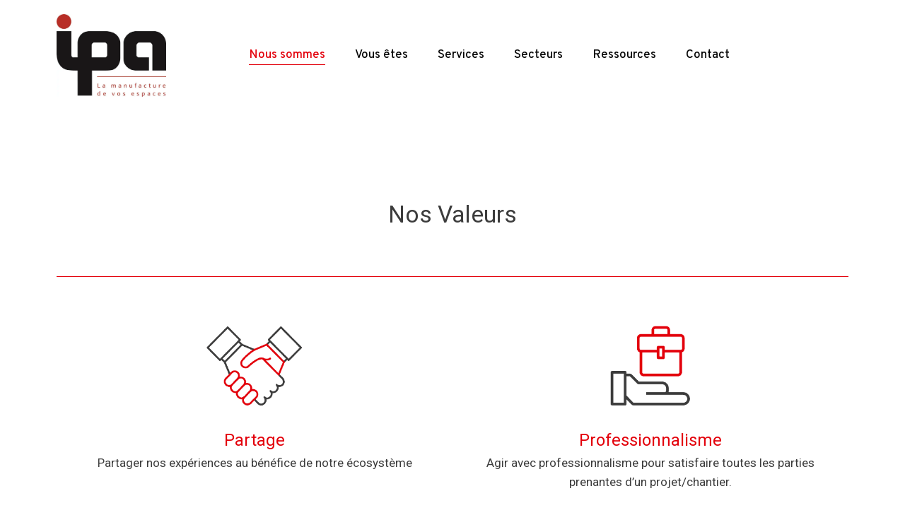

--- FILE ---
content_type: text/html; charset=UTF-8
request_url: https://ipa-paris.fr/nos-valeurs/
body_size: 27511
content:
<!DOCTYPE html>
<html lang="fr-FR">
<head>
	<meta charset="UTF-8">
	<meta name="viewport" content="width=device-width, initial-scale=1">
	<meta http-equiv="X-UA-Compatible" content="ie=edge">
    <meta name='robots' content='index, follow, max-image-preview:large, max-snippet:-1, max-video-preview:-1' />
	<style>img:is([sizes="auto" i], [sizes^="auto," i]) { contain-intrinsic-size: 3000px 1500px }</style>
	
<!-- Google Tag Manager for WordPress by gtm4wp.com -->
<script data-cfasync="false" data-pagespeed-no-defer>
	var gtm4wp_datalayer_name = "dataLayer";
	var dataLayer = dataLayer || [];
</script>
<!-- End Google Tag Manager for WordPress by gtm4wp.com -->
	<!-- This site is optimized with the Yoast SEO plugin v25.1 - https://yoast.com/wordpress/plugins/seo/ -->
	<title>Nos valeurs - IPA</title>
<link rel="preload" as="font" href="https://ipa-paris.fr/wp-content/plugins/elementor/assets/lib/eicons/fonts/eicons.woff2" crossorigin><style id="rocket-critical-css">.elementor-default.elementor-page .content-wrapper-holder{padding:0}.elementor-default.elementor-page .content-wrapper-holder .content-wrapper-inner{max-width:100%!important;padding:0!important}@media (max-width:1366px){.elementor-section.elementor-section-boxed>.elementor-container{max-width:1140px!important}}.elementor .elementor-icon{-webkit-box-shadow:none!important;box-shadow:none!important}.large-pt{padding-top:5.33333rem}.large-pb{padding-bottom:5.33333rem}.gs-cl::after{content:'';display:table;clear:both}.gs-logo a{display:block;-webkit-box-shadow:none!important;box-shadow:none!important}.gs-logo a img{display:block}.menu-navigation-regular ul{padding:0;margin:0}.menu-navigation-regular ul>li>a{display:-webkit-box;display:-ms-flexbox;display:flex;-webkit-box-align:center;-ms-flex-align:center;align-items:center;-webkit-box-pack:center;-ms-flex-pack:center;justify-content:center}.menu-navigation-regular ul li.menu-item{display:inline-block;margin-bottom:0;margin-right:3.16667rem;position:relative;display:-webkit-inline-box;display:-ms-inline-flexbox;display:inline-flex}.menu-navigation-regular ul li.menu-item:last-child{margin-right:0!important}.menu-navigation-regular ul li.menu-item>a{line-height:1.6;color:#050505;position:relative}.menu-navigation-regular ul li.menu-item>a:after{content:"";position:absolute;left:0;bottom:0;width:100%;height:1px;background:currentColor;will-change:transform;-webkit-transform:scaleX(0);-ms-transform:scaleX(0);transform:scaleX(0)}.menu-navigation-regular ul li.menu-item.current-menu-ancestor>a,.menu-navigation-regular ul li.menu-item.current-menu-item>a{position:relative}.menu-navigation-regular ul li.menu-item.current-menu-ancestor>a:after,.menu-navigation-regular ul li.menu-item.current-menu-item>a:after{content:"";position:absolute;left:0;bottom:0;width:100%;height:1px;background:currentColor;will-change:transform;-webkit-transform:scaleX(1);-ms-transform:scaleX(1);transform:scaleX(1)}.menu-navigation-regular ul li.menu-item.menu-item-has-children>ul.sub-menu{text-align:left!important;padding:0;margin:0;z-index:1;position:absolute;left:-2.5rem;top:100%;background-color:#ffffff;min-width:24.16667rem;padding:2.66667rem 2.5rem;margin-top:3.33333rem;-webkit-box-shadow:1px 5px 5px 1px rgba(0,0,0,0.04);box-shadow:1px 5px 5px 1px rgba(0,0,0,0.04);opacity:0;visibility:hidden;-webkit-transform:translateY(5px);-ms-transform:translateY(5px);transform:translateY(5px)}.menu-navigation-regular ul li.menu-item.menu-item-has-children>ul.sub-menu::before{content:'';position:absolute;top:auto;right:0;bottom:auto;left:0;height:3.33333rem;top:-3.33333rem}.menu-navigation-regular ul li.menu-item.menu-item-has-children>ul.sub-menu li.menu-item{position:relative;display:-webkit-box;display:-ms-flexbox;display:flex;-webkit-box-align:center;-ms-flex-align:center;align-items:center;-webkit-box-pack:justify;-ms-flex-pack:justify;justify-content:space-between;width:100%;margin-bottom:0.66667rem;margin-left:0}.menu-navigation-regular ul li.menu-item.menu-item-has-children>ul.sub-menu li.menu-item:last-child{margin-bottom:0}.menu-navigation-regular ul li.menu-item.menu-item-has-children>ul.sub-menu li.menu-item a{display:-webkit-inline-box;display:-ms-inline-flexbox;display:inline-flex;-webkit-box-align:center;-ms-flex-align:center;align-items:center;-webkit-box-pack:justify;-ms-flex-pack:justify;justify-content:space-between;position:relative;color:#7a7a7a}.menu-navigation-regular ul li.menu-item.menu-item-has-children>ul.sub-menu li.menu-item a:after{content:"";position:absolute;left:0;bottom:0;width:100%;height:1px;background:#212121;will-change:transform;-webkit-transform:scaleX(0);-ms-transform:scaleX(0);transform:scaleX(0)}.menu-navigation-regular ul li.menu-item.menu-item-has-children>ul.sub-menu li.menu-item.current-menu-item>a{position:relative;color:#212121}.menu-navigation-regular ul li.menu-item.menu-item-has-children>ul.sub-menu li.menu-item.current-menu-item>a:after{content:"";position:absolute;left:0;bottom:0;width:100%;height:1px;background:#212121;will-change:transform;-webkit-transform:scaleX(1);-ms-transform:scaleX(1);transform:scaleX(1)}.menu-navigation-vertical ul{margin:0;padding:0}.menu-navigation-vertical ul li{display:block;position:relative;margin-bottom:0}.menu-navigation-vertical ul li:not(:last-child){margin-bottom:0.66667rem}.menu-navigation-vertical ul li a{font-family:"Overpass",serif;font-size:1.41667rem;line-height:1.2;vertical-align:middle;color:#212121;position:relative}.menu-navigation-vertical ul li a:after{content:"";position:absolute;left:0;bottom:0;width:100%;height:1px;background:#212121;will-change:transform;-webkit-transform:scaleX(0);-ms-transform:scaleX(0);transform:scaleX(0)}.menu-navigation-vertical ul li.current-menu-item>a{position:relative}.menu-navigation-vertical ul li.current-menu-item>a:after{content:"";position:absolute;left:0;bottom:0;width:100%;height:1px;background:#212121;will-change:transform;-webkit-transform:scaleX(1);-ms-transform:scaleX(1);transform:scaleX(1)}.menu-navigation-vertical ul li.menu-item-has-children .submenu-icon{display:inline-block;vertical-align:middle;margin-left:8px;line-height:1}.menu-navigation-vertical ul li.menu-item-has-children .submenu-icon:after{font-size:1.83333rem;content:'\35';font-family:'ElegantIcons';color:#212121;line-height:1}.menu-navigation-vertical ul li.menu-item-has-children ul.sub-menu{margin-top:0.66667rem;margin-bottom:0;margin-left:1rem;padding-left:0;display:none}.widget-mobile-nav-btn{-webkit-box-shadow:none!important;box-shadow:none!important}.mobile-nav-menu{position:absolute;top:100%;left:0;width:100%;background-color:#ffffff;-webkit-box-shadow:0 0 15px 0 rgba(157,157,157,0.18);box-shadow:0 0 15px 0 rgba(157,157,157,0.18);border-radius:0;z-index:1;margin-top:2.66667rem;-webkit-transform:translateY(15px);-ms-transform:translateY(15px);transform:translateY(15px);opacity:0;visibility:hidden}.mobile-nav-menu nav ul.menu{padding:1.33333rem 2.66667rem;margin:0}.mobile-nav-menu nav ul.menu li.menu-item{display:block;position:relative;margin-bottom:0;padding:0.66667rem 0}.mobile-nav-menu nav ul.menu li.menu-item:last-child{margin-bottom:0}.mobile-nav-menu nav ul.menu li.menu-item a{color:#212121;font-size:14px}.mobile-nav-menu nav ul.menu li.menu-item.current_page_item>a{color:#f08923}.mobile-nav-menu nav ul.menu li.menu-item.menu-item-has-children .submenu-icon{display:-webkit-box;display:-ms-flexbox;display:flex;-webkit-box-align:center;-ms-flex-align:center;align-items:center;position:absolute;top:0;right:0;padding:0.66667rem 0;-webkit-box-shadow:none;box-shadow:none}.mobile-nav-menu nav ul.menu li.menu-item.menu-item-has-children .submenu-icon:after{font-size:1.83333rem;content:'\4c';font-family:'ElegantIcons';color:#212121;line-height:1}.mobile-nav-menu nav ul.menu li.menu-item.menu-item-has-children ul.sub-menu{margin-top:1.33333rem;margin-bottom:0;padding-left:1.33333rem;display:none}.widget-mobile-nav-menu-wrapper{display:none}@media (max-width:1200px){.nav-menu-view-yes.nav-menu-view-tablet .widget-navigation-menu-wrapper{display:none}.nav-menu-view-yes.nav-menu-view-tablet .widget-mobile-nav-menu-wrapper{display:block}}.container{width:100%;padding-right:15px;padding-left:15px;margin-right:auto;margin-left:auto;max-width:1150px}.elementor-default.elementor-page .content-wrapper-holder{padding:0}.elementor-default.elementor-page .content-wrapper-holder .content-wrapper-inner{max-width:100%!important;padding:0!important}@media (max-width:1366px){.elementor-section.elementor-section-boxed>.elementor-container{max-width:1140px!important}}.elementor .elementor-icon{-webkit-box-shadow:none!important;box-shadow:none!important}.large-pt{padding-top:5.33333rem}.large-pb{padding-bottom:5.33333rem}.gs-cl::after{content:'';display:table;clear:both}html{-webkit-box-sizing:border-box;box-sizing:border-box;-ms-overflow-style:scrollbar}*,*::before,*::after{-webkit-box-sizing:inherit;box-sizing:inherit}.container{width:100%;padding-right:15px;padding-left:15px;margin-right:auto;margin-left:auto}@media (min-width:576px){.container{max-width:540px}}@media (min-width:768px){.container{max-width:720px}}@media (min-width:992px){.container{max-width:960px}}@media (min-width:1200px){.container{max-width:1140px}}.d-flex{display:-webkit-box!important;display:-ms-flexbox!important;display:flex!important}.d-inline-flex{display:-webkit-inline-box!important;display:-ms-inline-flexbox!important;display:inline-flex!important}.justify-content-center{-webkit-box-pack:center!important;-ms-flex-pack:center!important;justify-content:center!important}html{max-width:100%}a,body,div,form,h2,h4,html,iframe,label,li,span,ul{vertical-align:baseline;font-family:inherit;font-weight:inherit;font-style:inherit;font-size:100%;outline:0;padding:0;margin:0;border:0}:focus{outline:0}input[type=submit]{-webkit-appearance:none}html{overflow-x:hidden}ul{list-style:none}footer,nav,section{display:block}@font-face{font-display:swap;font-family:"ElegantIcons";font-style:normal;font-weight:normal;src:url("https://cdn.rawgit.com/mdentinho/elegant-icons-sass/e48e7df0/fonts/ElegantIcons.woff2") format("woff2"),url("https://cdn.rawgit.com/mdentinho/elegant-icons-sass/e48e7df0/fonts/ElegantIcons.woff") format("woff")}h2,h4{font-family:"Overpass",serif;font-weight:500;color:#050505;margin-bottom:1.66667rem}h2{font-weight:300}h2{font-size:3.33333rem;line-height:1.125em}h4{font-weight:600}h4{font-size:1.66667rem;line-height:1.2em}ul{list-style:disc;margin-bottom:2.91667rem;padding-left:2.33333rem}ul li{margin-bottom:1.16667rem}ul li ul{padding-left:1.16667rem;margin-top:1.16667rem;margin-bottom:1.16667rem}p{margin:0 0 1.66667rem 0}a:not(button){color:#212121;text-decoration:none;position:relative}i{font-style:italic}input,textarea{display:block;width:inherit;font-family:"Overpass",serif;color:#7a7a7a;font-weight:400;font-size:1.25rem;line-height:1.85714;background-color:#ffffff;padding:1rem;border:1px solid #e5e5e5;border-radius:0}input::-webkit-input-placeholder,textarea::-webkit-input-placeholder{color:#7a7a7a}input:-moz-placeholder,textarea:-moz-placeholder{color:#7a7a7a}input::-moz-placeholder,textarea::-moz-placeholder{color:#7a7a7a}input:-ms-input-placeholder,textarea:-ms-input-placeholder{color:#7a7a7a}textarea{resize:none;height:12.5rem!important}textarea,input[type='submit'],input[type='search']{-webkit-appearance:none;-webkit-border-radius:0}label{display:inline-block;font-family:"Overpass",serif;font-weight:400;color:#050505;margin-bottom:0.66667rem;font-size:1.08333rem;line-height:1.455em}input[type='submit']{display:inline-block;font-family:"Overpass",serif;line-height:1;font-weight:400;text-transform:lowercase;border-radius:0;border:1px solid transparent;background-color:transparent;-webkit-box-shadow:none!important;box-shadow:none!important;font-size:1.33333rem;padding:1.33333rem 2.66667rem;color:#ffffff;background-color:#212121;border-color:#212121}.close-button{position:absolute;top:2.16667rem;right:2.16667rem;width:26px;height:26px;display:-webkit-box;display:-ms-flexbox;display:flex;z-index:10}.close-button:before,.close-button:after{content:" ";position:absolute;top:15px;left:0;width:26px;height:1px;display:inline-block;margin-top:-1px;background-color:#212121}.close-button:before{-webkit-transform:rotate(45deg);-ms-transform:rotate(45deg);transform:rotate(45deg)}.close-button:after{-webkit-transform:rotate(-45deg);-ms-transform:rotate(-45deg);transform:rotate(-45deg)}img{max-width:100%;height:auto}.gs-logo a img{display:block}.search-button-trigger-holder{position:relative;-webkit-box-shadow:none!important;box-shadow:none!important;-webkit-box-align:center;-ms-flex-align:center;align-items:center;z-index:100}.search-button-trigger-holder svg{display:-webkit-box;display:-ms-flexbox;display:flex;-ms-flex-item-align:center;align-self:center}.search-button-trigger-holder .search-button-trigger{color:#212121}.search-button-trigger-holder .search-wrapper-close{position:absolute;top:50%;margin-top:-13px;left:0;opacity:0;-webkit-transform:scale(0.2);-ms-transform:scale(0.2);transform:scale(0.2)}.scrollto-top{position:fixed;top:auto;right:2.5rem;bottom:2.5rem;left:auto;z-index:9;width:3.5rem;height:3.5rem;display:-webkit-box;display:-ms-flexbox;display:flex;-webkit-box-align:center;-ms-flex-align:center;align-items:center;-webkit-box-pack:center;-ms-flex-pack:center;justify-content:center;text-align:center;-webkit-box-shadow:none!important;box-shadow:none!important;opacity:0;visibility:hidden}.scrollto-top.scrollto-top--translate{-webkit-transform:translateY(25px);-ms-transform:translateY(25px);transform:translateY(25px)}.scrollto-top.gotop-dark{background-color:#f08923}.scrollto-top.gotop-dark svg{stroke:#ffffff}.gs-fullscreen-search{position:relative;z-index:99}.gs-fullscreen-search .gs-fullscreen-search-inner{position:fixed;top:0;right:0;bottom:0;left:0;z-index:2;background-color:rgba(255,255,255,0.97);opacity:0;visibility:hidden;will-change:transform}.gs-fullscreen-search .gs-fullscreen-search-inner .search-wrapper-inner{position:relative;height:100vh}.gs-fullscreen-search .gs-fullscreen-search-inner .search-wrapper-inner .search-wrapper-form{position:absolute;top:50%;left:50%;width:60%;-webkit-transform:translate3d(-50%,-50%,0);transform:translate3d(-50%,-50%,0)}.gs-fullscreen-search .gs-fullscreen-search-inner .search-wrapper-inner .search-wrapper-form form{position:relative}.gs-fullscreen-search .gs-fullscreen-search-inner .search-wrapper-inner .search-wrapper-form input[type='search']{background-color:transparent;font-size:1.83333rem;border-radius:0;border:1px solid #212121;padding:2.16667rem 4.83333rem 2.16667rem 1.66667rem;width:100%}.gs-fullscreen-search .gs-fullscreen-search-inner .search-wrapper-inner .search-wrapper-form input[type='submit']{display:none}.gs-fullscreen-search .gs-fullscreen-search-inner .search-wrapper-inner .search-wrapper-form .search-form-button{margin-bottom:0;display:-webkit-box;display:-ms-flexbox;display:flex;position:absolute;top:50%;-webkit-transform:translateY(-50%);-ms-transform:translateY(-50%);transform:translateY(-50%);right:1.66667rem}.gs-fullscreen-search .gs-fullscreen-search-inner .search-wrapper-inner .search-wrapper-form .search-form-button span{display:block;color:#212121}.gs-fullscreen-search .gs-fullscreen-search-inner .search-wrapper-inner .search-wrapper-form .search-form-button span svg{height:26px;width:26px}a .burger-icon{width:36px;height:16px;display:-webkit-box;display:-ms-flexbox;display:flex;-webkit-box-orient:vertical;-webkit-box-direction:normal;-ms-flex-direction:column;flex-direction:column;-webkit-box-pack:justify;-ms-flex-pack:justify;justify-content:space-between}a .burger-icon>span{display:block;height:1px;background-color:#050505;z-index:999}a .burger-icon>span:nth-child(1){width:60%}a .burger-icon>span:nth-child(2){width:100%}a .burger-icon>span:nth-child(3){width:42%;margin-left:auto}html{font-size:12px;overflow-y:scroll}body{background-color:#ffffff;font-family:"Overpass",serif;font-weight:500;font-size:1.25rem;line-height:1.6;color:#7a7a7a;word-wrap:break-word;word-break:break-word;-webkit-font-smoothing:antialiased}.container{width:100%;padding-right:15px;padding-left:15px;margin-right:auto;margin-left:auto;max-width:1150px}.site-content{position:relative}.site-content .gs-content-wrapper{background-color:#ffffff}.site-content .content-wrapper-holder{position:relative;z-index:2}.gs-footer-template ul{padding-left:0}.gs-footer-template ul li{list-style:none}.gs-footer-template ul li ul{padding-left:1.5rem}@font-face{font-display:swap;font-family:"ElegantIcons";font-style:normal;font-weight:normal;src:url("https://cdn.rawgit.com/mdentinho/elegant-icons-sass/e48e7df0/fonts/ElegantIcons.woff2") format("woff2"),url("https://cdn.rawgit.com/mdentinho/elegant-icons-sass/e48e7df0/fonts/ElegantIcons.woff") format("woff")}.elementor-screen-only{position:absolute;top:-10000em;width:1px;height:1px;margin:-1px;padding:0;overflow:hidden;clip:rect(0,0,0,0);border:0}.elementor{-webkit-hyphens:manual;-ms-hyphens:manual;hyphens:manual}.elementor *,.elementor :after,.elementor :before{-webkit-box-sizing:border-box;box-sizing:border-box}.elementor a{-webkit-box-shadow:none;box-shadow:none;text-decoration:none}.elementor img{height:auto;max-width:100%;border:none;-webkit-border-radius:0;border-radius:0;-webkit-box-shadow:none;box-shadow:none}.elementor-widget-wrap .elementor-element.elementor-widget__width-auto,.elementor-widget-wrap .elementor-element.elementor-widget__width-initial{max-width:100%}@media (max-width:767px){.elementor-widget-wrap .elementor-element.elementor-widget-mobile__width-initial{max-width:100%}}:root{--page-title-display:block}.elementor-section{position:relative}.elementor-section .elementor-container{display:-webkit-box;display:-ms-flexbox;display:flex;margin-right:auto;margin-left:auto;position:relative}@media (max-width:1024px){.elementor-section .elementor-container{-ms-flex-wrap:wrap;flex-wrap:wrap}}.elementor-section.elementor-section-boxed>.elementor-container{max-width:1140px}.elementor-section.elementor-section-items-middle>.elementor-container{-webkit-box-align:center;-ms-flex-align:center;align-items:center}.elementor-widget-wrap{position:relative;width:100%;-ms-flex-wrap:wrap;flex-wrap:wrap;-ms-flex-line-pack:start;align-content:flex-start}.elementor:not(.elementor-bc-flex-widget) .elementor-widget-wrap{display:-webkit-box;display:-ms-flexbox;display:flex}.elementor-widget-wrap>.elementor-element{width:100%}.elementor-widget{position:relative}.elementor-widget:not(:last-child){margin-bottom:20px}.elementor-column{min-height:1px}.elementor-column{position:relative;display:-webkit-box;display:-ms-flexbox;display:flex}.elementor-column-gap-default>.elementor-column>.elementor-element-populated{padding:10px}.elementor-column-gap-wider>.elementor-column>.elementor-element-populated{padding:30px}@media (min-width:768px){.elementor-column.elementor-col-33{width:33.333%}.elementor-column.elementor-col-50{width:50%}.elementor-column.elementor-col-100{width:100%}}@media (max-width:767px){.elementor-column{width:100%}}.elementor-grid{display:grid;grid-column-gap:var(--grid-column-gap);grid-row-gap:var(--grid-row-gap)}.elementor-grid .elementor-grid-item{min-width:0}.elementor-grid-3 .elementor-grid{grid-template-columns:repeat(3,1fr)}@media (min-width:1025px){#elementor-device-mode:after{content:"desktop"}}@media (min-width:-1px){#elementor-device-mode:after{content:"widescreen"}}@media (max-width:-1px){#elementor-device-mode:after{content:"laptop";content:"tablet_extra"}}@media (max-width:1024px){#elementor-device-mode:after{content:"tablet"}}@media (max-width:-1px){#elementor-device-mode:after{content:"mobile_extra"}}@media (max-width:767px){#elementor-device-mode:after{content:"mobile"}}.elementor-icon{display:inline-block;line-height:1;color:#818a91;font-size:50px;text-align:center}.elementor-icon i{width:1em;height:1em;position:relative;display:block}.elementor-icon i:before{position:absolute;left:50%;-webkit-transform:translateX(-50%);-ms-transform:translateX(-50%);transform:translateX(-50%)}@media (max-width:767px){.elementor .elementor-hidden-phone{display:none}}@media (min-width:768px) and (max-width:1024px){.elementor .elementor-hidden-tablet{display:none}}@media (min-width:1025px) and (max-width:99999px){.elementor .elementor-hidden-desktop{display:none}}.elementor-widget-divider{--divider-border-style:none;--divider-border-width:1px;--divider-color:#2c2c2c;--divider-icon-size:20px;--divider-element-spacing:10px;--divider-pattern-height:24px;--divider-pattern-size:20px;--divider-pattern-url:none;--divider-pattern-repeat:repeat-x}.elementor-widget-divider .elementor-divider{display:-webkit-box;display:-ms-flexbox;display:flex}.elementor-widget-divider .elementor-divider-separator{display:-webkit-box;display:-ms-flexbox;display:flex;margin:0;direction:ltr}.elementor-widget-divider:not(.elementor-widget-divider--view-line_text):not(.elementor-widget-divider--view-line_icon) .elementor-divider-separator{border-top:var(--divider-border-width) var(--divider-border-style) var(--divider-color)}.elementor-heading-title{padding:0;margin:0;line-height:1}.elementor-widget-social-icons:not(.elementor-grid-0):not(.elementor-grid-tablet-0):not(.elementor-grid-mobile-0) .elementor-grid{display:inline-grid}.elementor-widget-social-icons .elementor-grid{grid-column-gap:var(--grid-column-gap,5px);grid-row-gap:var(--grid-row-gap,5px);grid-template-columns:var(--grid-template-columns);-webkit-box-pack:var(--justify-content,center);-ms-flex-pack:var(--justify-content,center);justify-content:var(--justify-content,center);justify-items:var(--justify-content,center)}.elementor-icon.elementor-social-icon{font-size:var(--icon-size,25px);line-height:var(--icon-size,25px);width:calc(var(--icon-size, 25px) + (2 * var(--icon-padding, .5em)));height:calc(var(--icon-size, 25px) + (2 * var(--icon-padding, .5em)))}.elementor-social-icon{--e-social-icon-icon-color:#fff;display:-webkit-inline-box;display:-ms-inline-flexbox;display:inline-flex;background-color:#818a91;-webkit-box-align:center;-ms-flex-align:center;align-items:center;-webkit-box-pack:center;-ms-flex-pack:center;justify-content:center;text-align:center}.elementor-social-icon i{color:var(--e-social-icon-icon-color)}.elementor-social-icon:last-child{margin:0}.elementor-social-icon-facebook{background-color:#3b5998}.elementor-social-icon-instagram{background-color:#262626}.elementor-social-icon-linkedin{background-color:#0077b5}.elementor-shape-rounded .elementor-icon.elementor-social-icon{-webkit-border-radius:10%;border-radius:10%}.elementor-kit-8{--e-global-color-primary:#E3000B;--e-global-color-secondary:#010000;--e-global-color-text:#3C3C3C;--e-global-color-accent:#E3000B;--e-global-color-d997b0d:#F0F0F0;--e-global-typography-primary-font-family:"Roboto";--e-global-typography-primary-font-size:2.8rem;--e-global-typography-primary-font-weight:400;--e-global-typography-secondary-font-family:"Roboto";--e-global-typography-secondary-font-weight:400;--e-global-typography-text-font-family:"Roboto";--e-global-typography-text-font-size:17px;--e-global-typography-text-font-weight:400;--e-global-typography-accent-font-family:"Roboto";--e-global-typography-accent-font-weight:500;color:#363636;font-size:17px}.elementor-kit-8 h2{color:var(--e-global-color-text);font-size:3.3rem;font-weight:400}.elementor-section.elementor-section-boxed>.elementor-container{max-width:1140px}.elementor-widget:not(:last-child){margin-bottom:20px}@media (max-width:1024px){.elementor-section.elementor-section-boxed>.elementor-container{max-width:1024px}}@media (max-width:767px){.elementor-kit-8{--e-global-typography-primary-font-size:2rem}.elementor-kit-8 h2{font-size:1.9rem}.elementor-section.elementor-section-boxed>.elementor-container{max-width:767px}}.elementor-widget-heading .elementor-heading-title{color:var(--e-global-color-primary);font-family:var(--e-global-typography-primary-font-family),Sans-serif;font-size:var(--e-global-typography-primary-font-size);font-weight:var(--e-global-typography-primary-font-weight)}.elementor-widget-text-editor{color:var(--e-global-color-text);font-family:var(--e-global-typography-text-font-family),Sans-serif;font-size:var(--e-global-typography-text-font-size);font-weight:var(--e-global-typography-text-font-weight)}.elementor-widget-divider{--divider-color:var( --e-global-color-secondary )}.elementor-widget-grada-search-form .search-button-trigger svg{fill:var(--e-global-color-text)}@media (max-width:1024px){.elementor-widget-heading .elementor-heading-title{font-size:var(--e-global-typography-primary-font-size)}.elementor-widget-text-editor{font-size:var(--e-global-typography-text-font-size)}}@media (max-width:767px){.elementor-widget-heading .elementor-heading-title{font-size:var(--e-global-typography-primary-font-size)}.elementor-widget-text-editor{font-size:var(--e-global-typography-text-font-size)}}.elementor-3646 .elementor-element.elementor-element-5d59bbc>.elementor-container{max-width:768px}.elementor-3646 .elementor-element.elementor-element-5d59bbc{margin-top:5rem;margin-bottom:5rem}.elementor-3646 .elementor-element.elementor-element-b6d5265>.elementor-widget-container{margin:0rem 0rem 2rem 0rem;padding:0rem 0rem 1rem 0rem;border-style:solid;border-width:0px 0px 1px 0px;border-color:var(--e-global-color-primary)}.elementor-1982 .elementor-element.elementor-element-92bf441>.elementor-container{min-height:100px}.elementor-1982 .elementor-element.elementor-element-92bf441{padding:0px 15px 0px 15px;z-index:99}.elementor-1982 .elementor-element.elementor-element-38fd8f2 .gs-logo{justify-content:flex-start!important;-webkit-box-pack:start!important;-ms-flex-pack:start!important}.elementor-1982 .elementor-element.elementor-element-38fd8f2 .gs-logo img{width:105px}.elementor-1982 .elementor-element.elementor-element-76a1969 nav>ul:not(.sub-menu){text-align:left}.elementor-1982 .elementor-element.elementor-element-76a1969 .widget-mobile-nav-btn-holder{justify-content:flex-end!important;-webkit-box-pack:end!important;-ms-flex-pack:end!important}.elementor-1982 .elementor-element.elementor-element-4308d79{padding:10px 0px 10px 0px;z-index:100}.elementor-1982 .elementor-element.elementor-element-db53311>.elementor-container>.elementor-column>.elementor-widget-wrap{align-content:center;align-items:center}.elementor-1982 .elementor-element.elementor-element-f3c5c85.elementor-column>.elementor-widget-wrap{justify-content:flex-start}.elementor-1982 .elementor-element.elementor-element-f3c5c85>.elementor-element-populated{padding:10px 10px 10px 10px}.elementor-1982 .elementor-element.elementor-element-ca289da .gs-logo{justify-content:flex-start!important;-webkit-box-pack:start!important;-ms-flex-pack:start!important}.elementor-1982 .elementor-element.elementor-element-ca289da .gs-logo img{width:85%}.elementor-1982 .elementor-element.elementor-element-ca289da>.elementor-widget-container{margin:0px 0px 0px 0px}.elementor-1982 .elementor-element.elementor-element-ca289da{width:auto;max-width:auto;align-self:center}.elementor-1982 .elementor-element.elementor-element-88d2ffd.elementor-column>.elementor-widget-wrap{justify-content:center}.elementor-1982 .elementor-element.elementor-element-3615c22 nav>ul:not(.sub-menu){text-align:center}.elementor-1982 .elementor-element.elementor-element-3615c22 .menu-navigation-regular ul li.menu-item.current_page_item>a{color:#E3000B!important}.elementor-1982 .elementor-element.elementor-element-3615c22{width:auto;max-width:auto;align-self:center}.elementor-1982 .elementor-element.elementor-element-4244297.elementor-column>.elementor-widget-wrap{justify-content:flex-end}.elementor-1982 .elementor-element.elementor-element-4244297>.elementor-element-populated{padding:0px 0px 0px 0px}.elementor-1982 .elementor-element.elementor-element-1bfc8c0 .search-button-trigger-holder{justify-content:flex-start!important;-webkit-box-pack:start!important;-ms-flex-pack:start!important}.elementor-1982 .elementor-element.elementor-element-1bfc8c0 .search-button-trigger svg{fill:#7A7A7A00!important}.elementor-1982 .elementor-element.elementor-element-1bfc8c0>.elementor-widget-container{margin:0px 20px 0px 0px}.elementor-1982 .elementor-element.elementor-element-1bfc8c0{width:initial;max-width:initial}@media (min-width:768px){.elementor-1982 .elementor-element.elementor-element-f3c5c85{width:17.792%}.elementor-1982 .elementor-element.elementor-element-88d2ffd{width:73.469%}.elementor-1982 .elementor-element.elementor-element-4244297{width:8.072%}}@media (max-width:1024px) and (min-width:768px){.elementor-1982 .elementor-element.elementor-element-3d55f22{width:20%}.elementor-1982 .elementor-element.elementor-element-0725360{width:80%}}@media (max-width:767px){.elementor-1982 .elementor-element.elementor-element-3d55f22{width:50%}.elementor-1982 .elementor-element.elementor-element-0725360{width:50%}.elementor-1982 .elementor-element.elementor-element-0725360.elementor-column>.elementor-widget-wrap{justify-content:flex-end}.elementor-1982 .elementor-element.elementor-element-76a1969 .widget-mobile-nav-btn-holder{justify-content:flex-end!important;-webkit-box-pack:end!important;-ms-flex-pack:end!important}.elementor-1982 .elementor-element.elementor-element-76a1969{width:initial;max-width:initial}}.elementor-20 .elementor-element.elementor-element-9a24bbe:not(.elementor-motion-effects-element-type-background){background-color:#050505}.elementor-20 .elementor-element.elementor-element-9a24bbe{color:rgba(255,255,255,0.6)}.elementor-20 .elementor-element.elementor-element-9a24bbe .elementor-heading-title{color:#FFFFFF}.elementor-20 .elementor-element.elementor-element-9a24bbe a{color:rgba(255,255,255,0.6)}.elementor-20 .elementor-element.elementor-element-d69a703{padding:0% 0% 0% 0%}.elementor-20 .elementor-element.elementor-element-fb9efc3>.elementor-element-populated{padding:010px 20px 0px 20px}.elementor-20 .elementor-element.elementor-element-497ecd8{color:#FFFFFF}.elementor-20 .elementor-element.elementor-element-117f841>.elementor-element-populated{padding:10px 10px 0px 10px}.elementor-20 .elementor-element.elementor-element-dd16970 nav>ul:not(.sub-menu){text-align:left}.elementor-20 .elementor-element.elementor-element-dd16970 .menu-navigation-vertical>ul>li>a{color:#FFFFFF!important}.elementor-20 .elementor-element.elementor-element-dd16970 .menu-navigation-vertical ul li.menu-item.current_page_item>a{color:#E3000B!important}.elementor-20 .elementor-element.elementor-element-dd16970{width:auto;max-width:auto;align-self:center}.elementor-20 .elementor-element.elementor-element-47d95d5>.elementor-element-populated{padding:10px 10px 10px 10px}.elementor-20 .elementor-element.elementor-element-35fb1dc{--grid-template-columns:repeat(3, auto);--icon-size:20px;--grid-column-gap:5px;--grid-row-gap:0px;width:initial;max-width:initial}.elementor-20 .elementor-element.elementor-element-35fb1dc .elementor-widget-container{text-align:right}.elementor-20 .elementor-element.elementor-element-35fb1dc .elementor-social-icon{background-color:rgba(2,1,1,0)}.elementor-20 .elementor-element.elementor-element-f15db31>.elementor-element-populated{padding:0px 20px 0px 20px}.elementor-20 .elementor-element.elementor-element-ed699a9{--divider-border-style:solid;--divider-color:#E3000B;--divider-border-width:1px}.elementor-20 .elementor-element.elementor-element-ed699a9 .elementor-divider-separator{width:100%}.elementor-20 .elementor-element.elementor-element-ed699a9 .elementor-divider{padding-top:10px;padding-bottom:10px}.elementor-20 .elementor-element.elementor-element-cc0344b{padding:0px 0px 0px 0px}.elementor-20 .elementor-element.elementor-element-ede6428>.elementor-element-populated{padding:0px 20px 0px 20px}.elementor-20 .elementor-element.elementor-element-15bce5c{color:rgba(255,255,255,0.5);font-size:14px}.elementor-20 .elementor-element.elementor-element-240471d>.elementor-element-populated{padding:0px 30px 0px 30px}.elementor-20 .elementor-element.elementor-element-a955ead{text-align:right;color:rgba(255,255,255,0.5);font-size:14px}@media (max-width:767px){.elementor-20 .elementor-element.elementor-element-35fb1dc .elementor-widget-container{text-align:left}.elementor-20 .elementor-element.elementor-element-15bce5c{text-align:center}.elementor-20 .elementor-element.elementor-element-a955ead{text-align:center}}@media (max-width:1024px) and (min-width:768px){.elementor-20 .elementor-element.elementor-element-fb9efc3{width:50%}.elementor-20 .elementor-element.elementor-element-117f841{width:50%}.elementor-20 .elementor-element.elementor-element-47d95d5{width:50%}}.fab{-moz-osx-font-smoothing:grayscale;-webkit-font-smoothing:antialiased;display:inline-block;font-style:normal;font-variant:normal;text-rendering:auto;line-height:1}.fa-facebook:before{content:"\f09a"}.fa-instagram:before{content:"\f16d"}.fa-linkedin:before{content:"\f08c"}@font-face{font-family:"Font Awesome 5 Brands";font-style:normal;font-weight:400;font-display:swap;src:url(https://ipa-paris.fr/wp-content/plugins/elementor/assets/lib/font-awesome/webfonts/fa-brands-400.eot);src:url(https://ipa-paris.fr/wp-content/plugins/elementor/assets/lib/font-awesome/webfonts/fa-brands-400.eot?#iefix) format("embedded-opentype"),url(https://ipa-paris.fr/wp-content/plugins/elementor/assets/lib/font-awesome/webfonts/fa-brands-400.woff2) format("woff2"),url(https://ipa-paris.fr/wp-content/plugins/elementor/assets/lib/font-awesome/webfonts/fa-brands-400.woff) format("woff"),url(https://ipa-paris.fr/wp-content/plugins/elementor/assets/lib/font-awesome/webfonts/fa-brands-400.ttf) format("truetype"),url(https://ipa-paris.fr/wp-content/plugins/elementor/assets/lib/font-awesome/webfonts/fa-brands-400.svg#fontawesome) format("svg")}.fab{font-family:"Font Awesome 5 Brands";font-weight:400}</style><link rel="preload" data-rocket-preload as="style" href="https://fonts.googleapis.com/css?family=Overpass%3A300%2C300i%2C400%2C400i%2C500%2C600%2C700%7CRoboto%3A100%2C100italic%2C200%2C200italic%2C300%2C300italic%2C400%2C400italic%2C500%2C500italic%2C600%2C600italic%2C700%2C700italic%2C800%2C800italic%2C900%2C900italic&#038;display=swap" /><link rel="stylesheet" href="https://fonts.googleapis.com/css?family=Overpass%3A300%2C300i%2C400%2C400i%2C500%2C600%2C700%7CRoboto%3A100%2C100italic%2C200%2C200italic%2C300%2C300italic%2C400%2C400italic%2C500%2C500italic%2C600%2C600italic%2C700%2C700italic%2C800%2C800italic%2C900%2C900italic&#038;display=swap" media="print" onload="this.media='all'" /><noscript><link rel="stylesheet" href="https://fonts.googleapis.com/css?family=Overpass%3A300%2C300i%2C400%2C400i%2C500%2C600%2C700%7CRoboto%3A100%2C100italic%2C200%2C200italic%2C300%2C300italic%2C400%2C400italic%2C500%2C500italic%2C600%2C600italic%2C700%2C700italic%2C800%2C800italic%2C900%2C900italic&#038;display=swap" /></noscript>
	<link rel="canonical" href="https://ipa-paris.fr/nos-valeurs/" />
	<meta property="og:locale" content="fr_FR" />
	<meta property="og:type" content="article" />
	<meta property="og:title" content="Nos valeurs - IPA" />
	<meta property="og:description" content="Nos Valeurs Partage Partager nos expériences au bénéfice de notre écosystème Professionnalisme Agir avec professionnalisme pour satisfaire toutes les parties prenantes d’un projet/chantier...." />
	<meta property="og:url" content="https://ipa-paris.fr/nos-valeurs/" />
	<meta property="og:site_name" content="IPA" />
	<meta property="article:modified_time" content="2025-08-28T12:51:11+00:00" />
	<meta property="og:image" content="https://ipa-paris.fr/wp-content/uploads/2021/05/Frame-8.png" />
	<meta name="twitter:card" content="summary_large_image" />
	<script type="application/ld+json" class="yoast-schema-graph">{"@context":"https://schema.org","@graph":[{"@type":"WebPage","@id":"https://ipa-paris.fr/nos-valeurs/","url":"https://ipa-paris.fr/nos-valeurs/","name":"Nos valeurs - IPA","isPartOf":{"@id":"https://ipa-paris.fr/#website"},"primaryImageOfPage":{"@id":"https://ipa-paris.fr/nos-valeurs/#primaryimage"},"image":{"@id":"https://ipa-paris.fr/nos-valeurs/#primaryimage"},"thumbnailUrl":"https://ipa-paris.fr/wp-content/uploads/2021/05/Frame-8.png","datePublished":"2021-05-05T18:16:41+00:00","dateModified":"2025-08-28T12:51:11+00:00","breadcrumb":{"@id":"https://ipa-paris.fr/nos-valeurs/#breadcrumb"},"inLanguage":"fr-FR","potentialAction":[{"@type":"ReadAction","target":["https://ipa-paris.fr/nos-valeurs/"]}]},{"@type":"ImageObject","inLanguage":"fr-FR","@id":"https://ipa-paris.fr/nos-valeurs/#primaryimage","url":"https://ipa-paris.fr/wp-content/uploads/2021/05/Frame-8.png","contentUrl":"https://ipa-paris.fr/wp-content/uploads/2021/05/Frame-8.png","width":250,"height":250},{"@type":"BreadcrumbList","@id":"https://ipa-paris.fr/nos-valeurs/#breadcrumb","itemListElement":[{"@type":"ListItem","position":1,"name":"Accueil","item":"https://ipa-paris.fr/"},{"@type":"ListItem","position":2,"name":"Nos valeurs"}]},{"@type":"WebSite","@id":"https://ipa-paris.fr/#website","url":"https://ipa-paris.fr/","name":"IPA","description":"","potentialAction":[{"@type":"SearchAction","target":{"@type":"EntryPoint","urlTemplate":"https://ipa-paris.fr/?s={search_term_string}"},"query-input":{"@type":"PropertyValueSpecification","valueRequired":true,"valueName":"search_term_string"}}],"inLanguage":"fr-FR"}]}</script>
	<!-- / Yoast SEO plugin. -->


<link rel='dns-prefetch' href='//fonts.googleapis.com' />
<link href='https://fonts.gstatic.com' crossorigin rel='preconnect' />
<link rel="alternate" type="application/rss+xml" title="IPA &raquo; Flux" href="https://ipa-paris.fr/feed/" />
<style id='wp-emoji-styles-inline-css'>

	img.wp-smiley, img.emoji {
		display: inline !important;
		border: none !important;
		box-shadow: none !important;
		height: 1em !important;
		width: 1em !important;
		margin: 0 0.07em !important;
		vertical-align: -0.1em !important;
		background: none !important;
		padding: 0 !important;
	}
</style>
<link rel='preload'  href='https://ipa-paris.fr/wp-includes/css/dist/block-library/style.min.css?ver=6.8.3' data-rocket-async="style" as="style" onload="this.onload=null;this.rel='stylesheet'" onerror="this.removeAttribute('data-rocket-async')"  media='all' />
<style id='classic-theme-styles-inline-css'>
/*! This file is auto-generated */
.wp-block-button__link{color:#fff;background-color:#32373c;border-radius:9999px;box-shadow:none;text-decoration:none;padding:calc(.667em + 2px) calc(1.333em + 2px);font-size:1.125em}.wp-block-file__button{background:#32373c;color:#fff;text-decoration:none}
</style>
<style id='global-styles-inline-css'>
:root{--wp--preset--aspect-ratio--square: 1;--wp--preset--aspect-ratio--4-3: 4/3;--wp--preset--aspect-ratio--3-4: 3/4;--wp--preset--aspect-ratio--3-2: 3/2;--wp--preset--aspect-ratio--2-3: 2/3;--wp--preset--aspect-ratio--16-9: 16/9;--wp--preset--aspect-ratio--9-16: 9/16;--wp--preset--color--black: #000000;--wp--preset--color--cyan-bluish-gray: #abb8c3;--wp--preset--color--white: #ffffff;--wp--preset--color--pale-pink: #f78da7;--wp--preset--color--vivid-red: #cf2e2e;--wp--preset--color--luminous-vivid-orange: #ff6900;--wp--preset--color--luminous-vivid-amber: #fcb900;--wp--preset--color--light-green-cyan: #7bdcb5;--wp--preset--color--vivid-green-cyan: #00d084;--wp--preset--color--pale-cyan-blue: #8ed1fc;--wp--preset--color--vivid-cyan-blue: #0693e3;--wp--preset--color--vivid-purple: #9b51e0;--wp--preset--gradient--vivid-cyan-blue-to-vivid-purple: linear-gradient(135deg,rgba(6,147,227,1) 0%,rgb(155,81,224) 100%);--wp--preset--gradient--light-green-cyan-to-vivid-green-cyan: linear-gradient(135deg,rgb(122,220,180) 0%,rgb(0,208,130) 100%);--wp--preset--gradient--luminous-vivid-amber-to-luminous-vivid-orange: linear-gradient(135deg,rgba(252,185,0,1) 0%,rgba(255,105,0,1) 100%);--wp--preset--gradient--luminous-vivid-orange-to-vivid-red: linear-gradient(135deg,rgba(255,105,0,1) 0%,rgb(207,46,46) 100%);--wp--preset--gradient--very-light-gray-to-cyan-bluish-gray: linear-gradient(135deg,rgb(238,238,238) 0%,rgb(169,184,195) 100%);--wp--preset--gradient--cool-to-warm-spectrum: linear-gradient(135deg,rgb(74,234,220) 0%,rgb(151,120,209) 20%,rgb(207,42,186) 40%,rgb(238,44,130) 60%,rgb(251,105,98) 80%,rgb(254,248,76) 100%);--wp--preset--gradient--blush-light-purple: linear-gradient(135deg,rgb(255,206,236) 0%,rgb(152,150,240) 100%);--wp--preset--gradient--blush-bordeaux: linear-gradient(135deg,rgb(254,205,165) 0%,rgb(254,45,45) 50%,rgb(107,0,62) 100%);--wp--preset--gradient--luminous-dusk: linear-gradient(135deg,rgb(255,203,112) 0%,rgb(199,81,192) 50%,rgb(65,88,208) 100%);--wp--preset--gradient--pale-ocean: linear-gradient(135deg,rgb(255,245,203) 0%,rgb(182,227,212) 50%,rgb(51,167,181) 100%);--wp--preset--gradient--electric-grass: linear-gradient(135deg,rgb(202,248,128) 0%,rgb(113,206,126) 100%);--wp--preset--gradient--midnight: linear-gradient(135deg,rgb(2,3,129) 0%,rgb(40,116,252) 100%);--wp--preset--font-size--small: 13px;--wp--preset--font-size--medium: 20px;--wp--preset--font-size--large: 36px;--wp--preset--font-size--x-large: 42px;--wp--preset--spacing--20: 0.44rem;--wp--preset--spacing--30: 0.67rem;--wp--preset--spacing--40: 1rem;--wp--preset--spacing--50: 1.5rem;--wp--preset--spacing--60: 2.25rem;--wp--preset--spacing--70: 3.38rem;--wp--preset--spacing--80: 5.06rem;--wp--preset--shadow--natural: 6px 6px 9px rgba(0, 0, 0, 0.2);--wp--preset--shadow--deep: 12px 12px 50px rgba(0, 0, 0, 0.4);--wp--preset--shadow--sharp: 6px 6px 0px rgba(0, 0, 0, 0.2);--wp--preset--shadow--outlined: 6px 6px 0px -3px rgba(255, 255, 255, 1), 6px 6px rgba(0, 0, 0, 1);--wp--preset--shadow--crisp: 6px 6px 0px rgba(0, 0, 0, 1);}:where(.is-layout-flex){gap: 0.5em;}:where(.is-layout-grid){gap: 0.5em;}body .is-layout-flex{display: flex;}.is-layout-flex{flex-wrap: wrap;align-items: center;}.is-layout-flex > :is(*, div){margin: 0;}body .is-layout-grid{display: grid;}.is-layout-grid > :is(*, div){margin: 0;}:where(.wp-block-columns.is-layout-flex){gap: 2em;}:where(.wp-block-columns.is-layout-grid){gap: 2em;}:where(.wp-block-post-template.is-layout-flex){gap: 1.25em;}:where(.wp-block-post-template.is-layout-grid){gap: 1.25em;}.has-black-color{color: var(--wp--preset--color--black) !important;}.has-cyan-bluish-gray-color{color: var(--wp--preset--color--cyan-bluish-gray) !important;}.has-white-color{color: var(--wp--preset--color--white) !important;}.has-pale-pink-color{color: var(--wp--preset--color--pale-pink) !important;}.has-vivid-red-color{color: var(--wp--preset--color--vivid-red) !important;}.has-luminous-vivid-orange-color{color: var(--wp--preset--color--luminous-vivid-orange) !important;}.has-luminous-vivid-amber-color{color: var(--wp--preset--color--luminous-vivid-amber) !important;}.has-light-green-cyan-color{color: var(--wp--preset--color--light-green-cyan) !important;}.has-vivid-green-cyan-color{color: var(--wp--preset--color--vivid-green-cyan) !important;}.has-pale-cyan-blue-color{color: var(--wp--preset--color--pale-cyan-blue) !important;}.has-vivid-cyan-blue-color{color: var(--wp--preset--color--vivid-cyan-blue) !important;}.has-vivid-purple-color{color: var(--wp--preset--color--vivid-purple) !important;}.has-black-background-color{background-color: var(--wp--preset--color--black) !important;}.has-cyan-bluish-gray-background-color{background-color: var(--wp--preset--color--cyan-bluish-gray) !important;}.has-white-background-color{background-color: var(--wp--preset--color--white) !important;}.has-pale-pink-background-color{background-color: var(--wp--preset--color--pale-pink) !important;}.has-vivid-red-background-color{background-color: var(--wp--preset--color--vivid-red) !important;}.has-luminous-vivid-orange-background-color{background-color: var(--wp--preset--color--luminous-vivid-orange) !important;}.has-luminous-vivid-amber-background-color{background-color: var(--wp--preset--color--luminous-vivid-amber) !important;}.has-light-green-cyan-background-color{background-color: var(--wp--preset--color--light-green-cyan) !important;}.has-vivid-green-cyan-background-color{background-color: var(--wp--preset--color--vivid-green-cyan) !important;}.has-pale-cyan-blue-background-color{background-color: var(--wp--preset--color--pale-cyan-blue) !important;}.has-vivid-cyan-blue-background-color{background-color: var(--wp--preset--color--vivid-cyan-blue) !important;}.has-vivid-purple-background-color{background-color: var(--wp--preset--color--vivid-purple) !important;}.has-black-border-color{border-color: var(--wp--preset--color--black) !important;}.has-cyan-bluish-gray-border-color{border-color: var(--wp--preset--color--cyan-bluish-gray) !important;}.has-white-border-color{border-color: var(--wp--preset--color--white) !important;}.has-pale-pink-border-color{border-color: var(--wp--preset--color--pale-pink) !important;}.has-vivid-red-border-color{border-color: var(--wp--preset--color--vivid-red) !important;}.has-luminous-vivid-orange-border-color{border-color: var(--wp--preset--color--luminous-vivid-orange) !important;}.has-luminous-vivid-amber-border-color{border-color: var(--wp--preset--color--luminous-vivid-amber) !important;}.has-light-green-cyan-border-color{border-color: var(--wp--preset--color--light-green-cyan) !important;}.has-vivid-green-cyan-border-color{border-color: var(--wp--preset--color--vivid-green-cyan) !important;}.has-pale-cyan-blue-border-color{border-color: var(--wp--preset--color--pale-cyan-blue) !important;}.has-vivid-cyan-blue-border-color{border-color: var(--wp--preset--color--vivid-cyan-blue) !important;}.has-vivid-purple-border-color{border-color: var(--wp--preset--color--vivid-purple) !important;}.has-vivid-cyan-blue-to-vivid-purple-gradient-background{background: var(--wp--preset--gradient--vivid-cyan-blue-to-vivid-purple) !important;}.has-light-green-cyan-to-vivid-green-cyan-gradient-background{background: var(--wp--preset--gradient--light-green-cyan-to-vivid-green-cyan) !important;}.has-luminous-vivid-amber-to-luminous-vivid-orange-gradient-background{background: var(--wp--preset--gradient--luminous-vivid-amber-to-luminous-vivid-orange) !important;}.has-luminous-vivid-orange-to-vivid-red-gradient-background{background: var(--wp--preset--gradient--luminous-vivid-orange-to-vivid-red) !important;}.has-very-light-gray-to-cyan-bluish-gray-gradient-background{background: var(--wp--preset--gradient--very-light-gray-to-cyan-bluish-gray) !important;}.has-cool-to-warm-spectrum-gradient-background{background: var(--wp--preset--gradient--cool-to-warm-spectrum) !important;}.has-blush-light-purple-gradient-background{background: var(--wp--preset--gradient--blush-light-purple) !important;}.has-blush-bordeaux-gradient-background{background: var(--wp--preset--gradient--blush-bordeaux) !important;}.has-luminous-dusk-gradient-background{background: var(--wp--preset--gradient--luminous-dusk) !important;}.has-pale-ocean-gradient-background{background: var(--wp--preset--gradient--pale-ocean) !important;}.has-electric-grass-gradient-background{background: var(--wp--preset--gradient--electric-grass) !important;}.has-midnight-gradient-background{background: var(--wp--preset--gradient--midnight) !important;}.has-small-font-size{font-size: var(--wp--preset--font-size--small) !important;}.has-medium-font-size{font-size: var(--wp--preset--font-size--medium) !important;}.has-large-font-size{font-size: var(--wp--preset--font-size--large) !important;}.has-x-large-font-size{font-size: var(--wp--preset--font-size--x-large) !important;}
:where(.wp-block-post-template.is-layout-flex){gap: 1.25em;}:where(.wp-block-post-template.is-layout-grid){gap: 1.25em;}
:where(.wp-block-columns.is-layout-flex){gap: 2em;}:where(.wp-block-columns.is-layout-grid){gap: 2em;}
:root :where(.wp-block-pullquote){font-size: 1.5em;line-height: 1.6;}
</style>
<link data-minify="1" rel='preload'  href='https://ipa-paris.fr/wp-content/cache/min/1/wp-content/plugins/revslider/public/assets/css/rs6.css?ver=1753187837' data-rocket-async="style" as="style" onload="this.onload=null;this.rel='stylesheet'" onerror="this.removeAttribute('data-rocket-async')"  media='all' />
<style id='rs-plugin-settings-inline-css'>
#rs-demo-id {}
</style>
<link data-minify="1" rel='preload'  href='https://ipa-paris.fr/wp-content/cache/min/1/wp-content/plugins/vara-plugin/assets/css/style.css?ver=1753187837' data-rocket-async="style" as="style" onload="this.onload=null;this.rel='stylesheet'" onerror="this.removeAttribute('data-rocket-async')"  media='all' />
<link data-minify="1" rel='preload'  href='https://ipa-paris.fr/wp-content/cache/min/1/wp-content/themes/vara/assets/css/vara.css?ver=1753187837' data-rocket-async="style" as="style" onload="this.onload=null;this.rel='stylesheet'" onerror="this.removeAttribute('data-rocket-async')"  media='all' />
<link data-minify="1" rel='preload'  href='https://ipa-paris.fr/wp-content/cache/min/1/wp-content/themes/vara/assets/css/magnific-popup.css?ver=1753187837' data-rocket-async="style" as="style" onload="this.onload=null;this.rel='stylesheet'" onerror="this.removeAttribute('data-rocket-async')"  media='all' />
<link rel='preload'  href='https://ipa-paris.fr/wp-content/themes/vara/assets/css/owl.carousel.min.css?ver=1.1' data-rocket-async="style" as="style" onload="this.onload=null;this.rel='stylesheet'" onerror="this.removeAttribute('data-rocket-async')"  media='all' />
<link data-minify="1" rel='preload'  href='https://ipa-paris.fr/wp-content/cache/min/1/wp-content/themes/vara/assets/css/perfect-scrollbar.css?ver=1753187837' data-rocket-async="style" as="style" onload="this.onload=null;this.rel='stylesheet'" onerror="this.removeAttribute('data-rocket-async')"  media='all' />
<link data-minify="1" rel='preload'  href='https://ipa-paris.fr/wp-content/cache/min/1/wp-content/themes/vara/assets/css/elegant-icons.css?ver=1753187837' data-rocket-async="style" as="style" onload="this.onload=null;this.rel='stylesheet'" onerror="this.removeAttribute('data-rocket-async')"  media='all' />
<link rel='preload'  href='//fonts.googleapis.com/icon?family=Material+Icons&#038;ver=6.8.3' data-rocket-async="style" as="style" onload="this.onload=null;this.rel='stylesheet'" onerror="this.removeAttribute('data-rocket-async')"  media='all' />
<link data-minify="1" rel='preload'  href='https://ipa-paris.fr/wp-content/cache/min/1/wp-content/themes/vara/style.css?ver=1753187837' data-rocket-async="style" as="style" onload="this.onload=null;this.rel='stylesheet'" onerror="this.removeAttribute('data-rocket-async')"  media='all' />
<style id='vara-style-inline-css'>
a:not(button):hover,a:not(button).active,.woocommerce .star-rating,.woocommerce .star-rating::before,.breadcrumb-list .breadcrumb-list-item a:hover,.woocommerce .woocommerce-shipping-calculator a,.woocommerce .single-product .gs-product-summary .price,.woocommerce .single-product .gs-product-summary .product_meta > span a,.gs-comments .gs-comments-list .page-numbers.next:hover,.gs-comments .gs-comments-list .page-numbers.prev:hover,.gs-pagination ul.page-numbers li.active a,.gs-post-nav .post-nav-link a:hover .gs-post-nav-title,.gs-blog-post .entry-details-meta .gs-sticky-post,.gs-blog-post .entry-meta-author .author-name a:hover,.gs-site-header.gs-mobile-header-default .mobile-navigation nav ul.menu li.menu-item a:hover,.gs-site-header.gs-mobile-header-default .mobile-navigation nav ul.menu li.menu-item.current_page_ancestor > a,.gs-site-header.gs-mobile-header-default .mobile-navigation nav ul.menu li.menu-item.current_page_item > a,.gs-woo-page .product-holder .entry-details .gs-product-cats a:hover,.gs-site-footer .subfooter-area .subfooter-area-inner .subfooter-social-network ul li a:hover,.woocommerce .cart_totals table td[data-title="Total"] span,.woocommerce-account .woocommerce .woocommerce-MyAccount-navigation ul li a:hover,.gs-gallery-images .gs-gallery-item .gallery-item-title a:hover,.mobile-nav-menu nav ul.menu li.menu-item a:hover,.mobile-nav-menu nav ul.menu li.menu-item.current_page_ancestor > a,.mobile-nav-menu nav ul.menu li.menu-item.current_page_item > a{ color: #e3000b } .gs-btn.gs-btn-loading,.gs-btn.gs-btn-loading:hover,.gs-btn.gs-btn-accent.gs-btn-loading,.woocommerce table td.product-remove a:hover,.gs-close-btn svg:hover,.woocommerce .single-product .woocommerce-tabs ul.tabs li a:hover,.woocommerce .single-product .woocommerce-tabs ul.tabs li.active a{ color: #e3000b !important} .elementor-button,mark,.gs-btn.gs-btn-accent,.scrollto-top.gotop-dark,.tagcloud a:hover,ul.menu.site-header-menu li.menu-item > a:after,ul.menu.site-header-menu li.menu-item.menu-item-has-children > ul.sub-menu li.menu-item a:after,.gs-filters ul li a:after,.gs-filters ul li a.active:after,.gs-progress-bar .gs-progress-bar-wrapper .gs-progress-bar-fill span,.gs-pagination ul.page-numbers li a.current, .gs-pagination ul.page-numbers li span.current,.gs-pagination.gs-pagination-pages .gs-pagination-pages__numbers .post-page-numbers.current,.header-shopping-cart .header-shopping-cart-icon span,.menu-navigation-regular ul li.menu-item.menu-item-has-children > ul.sub-menu li.menu-item a:after,.menu-navigation-regular ul li.menu-item > a:after,.menu-navigation-vertical ul li a:after{ background-color: #e3000b } ::-moz-selection{ background-color: #e3000b } ::selection{ background-color: #e3000b } .woocommerce .single-product .woocommerce-tabs .woocommerce-Tabs-panel .woocommerce-Reviews #review_form_wrapper .comment-form .form-submit input{ background-color: #e3000b !important} .gs-subscribe input[type="email"]:focus,.gs-btn.gs-btn-accent,.woocommerce .blockUI.blockOverlay::before,.woocommerce .loader::before,.woocommerce .single-product .woocommerce-tabs ul.tabs li a:hover,.woocommerce .single-product .woocommerce-tabs ul.tabs li.active a{ border-color: #e3000b } .select2.select2-container.select2-container--default.select2-container--open .select2-selection--multiple,.woocommerce .single-product .woocommerce-tabs .woocommerce-Tabs-panel .woocommerce-Reviews #review_form_wrapper .comment-form .form-submit input{ border-color: #e3000b !important} h1, .h1, h2, .h2, h3, .h3, h4, .h4, h5, .h5, h6, .h6, dl dt, blockquote, table th a, table td#today, table thead td, table thead th, legend, input, textarea, label, select, .gs-dark-form .button:hover, .gs-btn.gs-btn-dark, .gs-btn.gs-btn-white-color:hover, .select2 .selection .select2-selection .select2-selection__arrow, body .select2-container .select2-dropdown .select2-results .select2-results__options .select2-results__option[data-selected='true'], .gs-blog-post .entry-meta-author .author-name a, .gs-site-header.gs-mobile-header-default .mobile-navigation nav ul.menu li.menu-item a, .menu-navigation-vertical ul li a, .select2-container--default .select2-selection--single .select2-selection__rendered, .gs-logo.gs-logo-text a, .scrollto-top.gotop-light svg, .woocommerce table tfoot tr:last-child th, .woocommerce table tfoot tr:last-child td, .gs-fullscreen-search .gs-fullscreen-search-inner .search-wrapper-inner .search-wrapper-form .search-form-button span, .widget.widget_rss .widget-title-outer .widgettitle .rsswidget, .widget ul li a, .widget.widget_recent_comments ul li span, .site-footer-dark .widget.widget_tag_cloud .tagcloud a, .dark-fixed-section .widget.widget_tag_cloud .tagcloud a, .social-network-links ul li a, .gs-filters ul li a, .woocommerce .single-product .gs-product-summary .quantity input, .woocommerce .single-product .gs-product-summary .product_meta > span, .woocommerce .single-product .woocommerce-tabs ul.tabs li a, .woocommerce .single-product .woocommerce-tabs .woocommerce-Tabs-panel.woocommerce-Tabs-panel--additional_information table tr th, .woocommerce .single-product .woocommerce-tabs .woocommerce-Tabs-panel .woocommerce-Reviews #review_form_wrapper #review_form .comment-reply-title, .woocommerce .single-product .woocommerce-tabs .woocommerce-Tabs-panel .woocommerce-Reviews #review_form_wrapper .comment-form .comment-form-rating label, .woocommerce .single-product .woocommerce-tabs .woocommerce-Tabs-panel .woocommerce-Reviews #review_form_wrapper .comment-form .form-submit input, .woocommerce-Reviews .commentlist .review .comment_container .comment-text .meta .woocommerce-review__author, .gs-progress-bar .gs-progress-bar-text, .gs-comments .gs-comments-title, .gs-comments .gs-comments-list .gs-comment .gs-comment-body .gs-comment-author .comment-reply-link, .gs-comments .gs-comments-list .page-numbers:not(.next):not(.prev), .gs-comments .gs-comments-list .page-numbers.next, .gs-comments .gs-comments-list .page-numbers.prev, .gs-comments .gs-comments-list .comment-respond .gs-comments-title, .gs-comments .gs-comment-form .comment-respond .gs-comments-title, .gs-comments .gs-comment-closed .gs-comment-closed-title, .gs-page-heading-outer .gs-page-heading-inner .gs-page-heading-title, .gs-pagination ul.gs-pages-list li a, .gs-pagination.gs-pagination-pages .gs-pages-title, .gs-pagination.gs-pagination-pages .gs-pagination-pages__numbers span:not(.post-page-numbers), .gs-post-nav .post-nav-link a .gs-post-nav-text .gs-post-nav-title, .gs-blog-post .entry-details-title a, .gs-portfolio-item .entry-overlay-wrapper > a, .gs-portfolio-item .entry-details .entry-details-title a, .header-shopping-cart .header-shopping-cart-icon, .dropdown-shopping-cart .dropdown-cart-list .dropdown-cart-list-item .dropdown-cart-item-info .title a, .dropdown-shopping-cart .dropdown-cart-list .dropdown-cart-list-item .dropdown-cart-item-remove, .dropdown-cart-bottom .dropdown-cart-subtotal .subtotal, .dropdown-cart-bottom .dropdown-cart-subtotal .price .amount, .gs-site-header.gs-site-header-light .header-shopping-cart .header-shopping-cart-icon span.cart-number, .gs-woo-page .product-holder .entry-details .entry-details-title a, .gs-page-404 .gs-page-heading-outer .gs-page-heading-inner .gs-page-heading-title h1, .woocommerce .woocommerce-cart-form table td::before, .woocommerce .woocommerce-cart-form table .actions .coupon #coupon_code, .woocommerce .cart_totals table th, .woocommerce-checkout .woocommerce-checkout-review-order table tr.order-total td strong, .woocommerce-account .woocommerce .woocommerce-MyAccount-navigation ul li a, .woocommerce-account .woocommerce .woocommerce-MyAccount-navigation ul li.is-active a svg, body .select2-container .select2-dropdown .select2-results .select2-results__options .select2-results__option[aria-selected='true'], a:not(button){ color: #0a0a0a } .gs-subscribe-light input[type='submit'],.gs-subscribe-light input[type='submit']:hover,.gs-dark-form input[type='submit']:hover,.gs-dark-form button:hover,.gs-dark-form .button:hover,.woocommerce .sidebar-container input[type='submit'],.woocommerce .sidebar-container button,.woocommerce .sidebar-container .button,.gs-btn.gs-btn-dark.gs-btn-loading,.woocommerce table td.product-remove a,ul.menu.site-header-menu li.menu-item.menu-item-has-children > ul.sub-menu li.menu-item a,.woocommerce .single-product .woocommerce-tabs ul.tabs li a,.woocommerce .single-product .woocommerce-tabs .woocommerce-Tabs-panel .woocommerce-Reviews #review_form_wrapper .comment-form .form-submit input,.gs-blog-post-single .gs-blog-post-single-holder .gs-blog-post-single-top .entry-content .entry-content-inner .post-password-form input[type='submit'],ul.menu.site-header-menu li.menu-item > a{ color: #0a0a0a !important} .gs-pagination .gs-pages-arrow a svg,.gs-post-nav .post-nav-link a:hover svg,.gs-post-nav .post-nav-link--back a:hover svg,.gs-site-header.gs-mobile-header-default .mobile-header-btn svg,.gs-site-header .site-header-tools > * svg{ fill: #0a0a0a} .search-form .search-form-button span:hover,input[type='submit']:hover,button:hover,.button:hover,.gs-btn.gs-btn-accent:hover,.gs-btn.gs-btn-dark:hover,.select2-results__option.select2-results__option--highlighted,body .select2-container .select2-dropdown .select2-results .select2-results__options .select2-results__option.select2-results__option--highlighted,.gs-product-badge,.gs-fullscreen-search .gs-fullscreen-search-inner .search-wrapper-close:before,.gs-fullscreen-search .gs-fullscreen-search-inner .search-wrapper-close:after,.gs-woo-page .product-holder .gs-add-to-cart-btn:hover,.gs-site-footer.site-footer-dark .footer-widgetized-area,.gs-site-footer.site-footer-dark .subfooter-area{ background-color: #0a0a0a  } .dropdown-cart-bottom .dropdown-cart-btn .button:hover,.woocommerce .button:hover,.woocommerce .sidebar-container input[type='submit']:hover,.woocommerce .sidebar-container button:hover,.woocommerce .sidebar-container .button:hover,.ui-slider .ui-slider-range,.woocommerce .single-product .woocommerce-tabs .woocommerce-Tabs-panel .woocommerce-Reviews #review_form_wrapper .comment-form .form-submit input:hover,.gs-blog-post-single .gs-blog-post-single-holder .gs-blog-post-single-top .entry-content .entry-content-inner .post-password-form input[type='submit']:hover{ background-color: #0a0a0a !important} input:focus,textarea:focus,input[type='submit']:hover,button:hover,.button:hover ,.gs-btn.gs-btn-accent:hover,.gs-btn.gs-btn-dark:hover,.gs-comments .gs-comments-list .page-numbers:not(.next):not(.prev):hover, .gs-comments .gs-comments-list .page-numbers:not(.next):not(.prev).current,.dropdown-cart-bottom .dropdown-cart-btn .button:hover,.gs-woo-page .product-holder .gs-add-to-cart-btn:hover,.gs-fullscreen-search .gs-fullscreen-search-inner .search-wrapper-inner .search-wrapper-form input[type='search']{ border-color: #0a0a0a } .woocommerce .button:hover,.woocommerce .sidebar-container input[type='submit']:hover,.woocommerce .sidebar-container button:hover,.woocommerce .sidebar-container .button:hover,.woocommerce .single-product .woocommerce-tabs .woocommerce-Tabs-panel .woocommerce-Reviews #review_form_wrapper .comment-form .form-submit input:hover,.gs-blog-post-single .gs-blog-post-single-holder .gs-blog-post-single-top .entry-content .entry-content-inner .post-password-form input[type='submit']:hover{ border-color: #0a0a0a !important}
</style>
<link data-minify="1" rel='preload'  href='https://ipa-paris.fr/wp-content/cache/min/1/wp-content/plugins/elementor/assets/lib/eicons/css/elementor-icons.min.css?ver=1753187837' data-rocket-async="style" as="style" onload="this.onload=null;this.rel='stylesheet'" onerror="this.removeAttribute('data-rocket-async')"  media='all' />
<link rel='preload'  href='https://ipa-paris.fr/wp-content/plugins/elementor/assets/css/frontend.min.css?ver=3.5.0' data-rocket-async="style" as="style" onload="this.onload=null;this.rel='stylesheet'" onerror="this.removeAttribute('data-rocket-async')"  media='all' />
<link rel='preload'  href='https://ipa-paris.fr/wp-content/uploads/elementor/css/post-8.css?ver=1639739502' data-rocket-async="style" as="style" onload="this.onload=null;this.rel='stylesheet'" onerror="this.removeAttribute('data-rocket-async')"  media='all' />
<link rel='preload'  href='https://ipa-paris.fr/wp-content/uploads/elementor/css/global.css?ver=1639739502' data-rocket-async="style" as="style" onload="this.onload=null;this.rel='stylesheet'" onerror="this.removeAttribute('data-rocket-async')"  media='all' />
<link rel='preload'  href='https://ipa-paris.fr/wp-content/uploads/elementor/css/post-2362.css?ver=1639752574' data-rocket-async="style" as="style" onload="this.onload=null;this.rel='stylesheet'" onerror="this.removeAttribute('data-rocket-async')"  media='all' />

<style id='rocket-lazyload-inline-css'>
.rll-youtube-player{position:relative;padding-bottom:56.23%;height:0;overflow:hidden;max-width:100%;}.rll-youtube-player:focus-within{outline: 2px solid currentColor;outline-offset: 5px;}.rll-youtube-player iframe{position:absolute;top:0;left:0;width:100%;height:100%;z-index:100;background:0 0}.rll-youtube-player img{bottom:0;display:block;left:0;margin:auto;max-width:100%;width:100%;position:absolute;right:0;top:0;border:none;height:auto;-webkit-transition:.4s all;-moz-transition:.4s all;transition:.4s all}.rll-youtube-player img:hover{-webkit-filter:brightness(75%)}.rll-youtube-player .play{height:100%;width:100%;left:0;top:0;position:absolute;background:url(https://ipa-paris.fr/wp-content/plugins/wp-rocket/assets/img/youtube.png) no-repeat center;background-color: transparent !important;cursor:pointer;border:none;}
</style>

<script src="https://ipa-paris.fr/wp-includes/js/jquery/jquery.min.js?ver=3.7.1" id="jquery-core-js"></script>
<script src="https://ipa-paris.fr/wp-includes/js/jquery/jquery-migrate.min.js?ver=3.4.1" id="jquery-migrate-js"></script>
<script src="https://ipa-paris.fr/wp-content/plugins/revslider/public/assets/js/rbtools.min.js?ver=6.3.5" id="tp-tools-js"></script>
<script src="https://ipa-paris.fr/wp-content/plugins/revslider/public/assets/js/rs6.min.js?ver=6.3.5" id="revmin-js"></script>
<link rel="https://api.w.org/" href="https://ipa-paris.fr/wp-json/" /><link rel="alternate" title="JSON" type="application/json" href="https://ipa-paris.fr/wp-json/wp/v2/pages/2362" /><link rel="EditURI" type="application/rsd+xml" title="RSD" href="https://ipa-paris.fr/xmlrpc.php?rsd" />
<meta name="generator" content="WordPress 6.8.3" />
<link rel='shortlink' href='https://ipa-paris.fr/?p=2362' />
<link rel="alternate" title="oEmbed (JSON)" type="application/json+oembed" href="https://ipa-paris.fr/wp-json/oembed/1.0/embed?url=https%3A%2F%2Fipa-paris.fr%2Fnos-valeurs%2F" />
<link rel="alternate" title="oEmbed (XML)" type="text/xml+oembed" href="https://ipa-paris.fr/wp-json/oembed/1.0/embed?url=https%3A%2F%2Fipa-paris.fr%2Fnos-valeurs%2F&#038;format=xml" />

<!-- Google Tag Manager for WordPress by gtm4wp.com -->
<!-- GTM Container placement set to automatic -->
<script data-cfasync="false" data-pagespeed-no-defer>
	var dataLayer_content = [];
	dataLayer.push( dataLayer_content );
</script>
<script data-cfasync="false" data-pagespeed-no-defer>
(function(w,d,s,l,i){w[l]=w[l]||[];w[l].push({'gtm.start':
new Date().getTime(),event:'gtm.js'});var f=d.getElementsByTagName(s)[0],
j=d.createElement(s),dl=l!='dataLayer'?'&l='+l:'';j.async=true;j.src=
'//www.googletagmanager.com/gtm.js?id='+i+dl;f.parentNode.insertBefore(j,f);
})(window,document,'script','dataLayer','GTM-MPWVBLJW');
</script>
<!-- End Google Tag Manager for WordPress by gtm4wp.com --><meta name="generator" content="Powered by Slider Revolution 6.3.5 - responsive, Mobile-Friendly Slider Plugin for WordPress with comfortable drag and drop interface." />
<link rel="icon" href="https://ipa-paris.fr/wp-content/uploads/2021/04/cropped-favicon-32x32.webp" sizes="32x32" />
<link rel="icon" href="https://ipa-paris.fr/wp-content/uploads/2021/04/cropped-favicon-192x192.webp" sizes="192x192" />
<link rel="apple-touch-icon" href="https://ipa-paris.fr/wp-content/uploads/2021/04/cropped-favicon-180x180.webp" />
<meta name="msapplication-TileImage" content="https://ipa-paris.fr/wp-content/uploads/2021/04/cropped-favicon-270x270.png" />
<script type="text/javascript">function setREVStartSize(e){
			//window.requestAnimationFrame(function() {				 
				window.RSIW = window.RSIW===undefined ? window.innerWidth : window.RSIW;	
				window.RSIH = window.RSIH===undefined ? window.innerHeight : window.RSIH;	
				try {								
					var pw = document.getElementById(e.c).parentNode.offsetWidth,
						newh;
					pw = pw===0 || isNaN(pw) ? window.RSIW : pw;
					e.tabw = e.tabw===undefined ? 0 : parseInt(e.tabw);
					e.thumbw = e.thumbw===undefined ? 0 : parseInt(e.thumbw);
					e.tabh = e.tabh===undefined ? 0 : parseInt(e.tabh);
					e.thumbh = e.thumbh===undefined ? 0 : parseInt(e.thumbh);
					e.tabhide = e.tabhide===undefined ? 0 : parseInt(e.tabhide);
					e.thumbhide = e.thumbhide===undefined ? 0 : parseInt(e.thumbhide);
					e.mh = e.mh===undefined || e.mh=="" || e.mh==="auto" ? 0 : parseInt(e.mh,0);		
					if(e.layout==="fullscreen" || e.l==="fullscreen") 						
						newh = Math.max(e.mh,window.RSIH);					
					else{					
						e.gw = Array.isArray(e.gw) ? e.gw : [e.gw];
						for (var i in e.rl) if (e.gw[i]===undefined || e.gw[i]===0) e.gw[i] = e.gw[i-1];					
						e.gh = e.el===undefined || e.el==="" || (Array.isArray(e.el) && e.el.length==0)? e.gh : e.el;
						e.gh = Array.isArray(e.gh) ? e.gh : [e.gh];
						for (var i in e.rl) if (e.gh[i]===undefined || e.gh[i]===0) e.gh[i] = e.gh[i-1];
											
						var nl = new Array(e.rl.length),
							ix = 0,						
							sl;					
						e.tabw = e.tabhide>=pw ? 0 : e.tabw;
						e.thumbw = e.thumbhide>=pw ? 0 : e.thumbw;
						e.tabh = e.tabhide>=pw ? 0 : e.tabh;
						e.thumbh = e.thumbhide>=pw ? 0 : e.thumbh;					
						for (var i in e.rl) nl[i] = e.rl[i]<window.RSIW ? 0 : e.rl[i];
						sl = nl[0];									
						for (var i in nl) if (sl>nl[i] && nl[i]>0) { sl = nl[i]; ix=i;}															
						var m = pw>(e.gw[ix]+e.tabw+e.thumbw) ? 1 : (pw-(e.tabw+e.thumbw)) / (e.gw[ix]);					
						newh =  (e.gh[ix] * m) + (e.tabh + e.thumbh);
					}				
					if(window.rs_init_css===undefined) window.rs_init_css = document.head.appendChild(document.createElement("style"));					
					document.getElementById(e.c).height = newh+"px";
					window.rs_init_css.innerHTML += "#"+e.c+"_wrapper { height: "+newh+"px }";				
				} catch(e){
					console.log("Failure at Presize of Slider:" + e)
				}					   
			//});
		  };</script>
		<style id="wp-custom-css">
			.gs-scroll-link svg circle:nth-child(2) {
    stroke-dasharray: 150;
    stroke-dashoffset: 150;
    -webkit-transition: all 1.5s cubic-bezier(.45,0,.14,1.03);
    -o-transition: all 1.5s cubic-bezier(.45,0,.14,1.03);
    transition: all 1.5s cubic-bezier(.45,0,.14,1.03);
    -webkit-transform: rotate(-200deg);
    -ms-transform: rotate(-200deg);
    transform: rotate(-200deg);
    -webkit-transform-origin: 71% 50%;
    -ms-transform-origin: 71% 50%;
    transform-origin: 71% 50%
}

.gs-scroll-link:hover svg circle:nth-child(2) {
    stroke-dashoffset: 0;
    -webkit-transform: rotate(55deg);
    -ms-transform: rotate(55deg);
    transform: rotate(55deg);
    -webkit-transition: 1.2s cubic-bezier(.38,.67,.76,.66);
    -o-transition: 1.2s cubic-bezier(.38,.67,.76,.66);
    transition: 1.2s cubic-bezier(.38,.67,.76,.66)
}

.vara-bullets-light.tp-bullets {
    width: 300px !important;

}
.col-wrap-two .elementor-container{
	flex-wrap: wrap!important;
}
.gs-page-heading-outer .gs-page-heading-inner .gs-page-heading-title{
	font-size : 4rem;
}

.grecaptcha-badge { visibility: hidden; }
.gs-blog-post-single .gs-blog-post-single-holder .gs-blog-post-single-top .entry-thumbnail img{
	margin : auto;
}
.gs-read-more{
	font-weight : bold;
	color : #E3000B;
}
.entry-details-meta{
	display: none;
}

.page-id-3025  .gs-read-more:after{
	content : "Postuler >"
}
.page-id-3025  .gs-read-more .text, .page-id-3025  .gs-read-more svg{
	display:none;
}


.elementor-460 .elementor-element.elementor-element-7029cae .isotope-container .iso-item{
	padding-bottom : 2rem;
	border-bottom : solid 1px #E3000B;
}

.menu-item-has-children>a{
  pointer-events: none;
}




@media (min-width: 1024px){
	.col-wrap-two .elementor-column{
		flex : 1 1 50%;
		width : 50%;
	}
}

@media (max-width: 768px){
	.mobile-nav-menu.active{
		width: 320px;
		right: -43px;
		left: inherit;
	}
	#filter{
		display:flex;
		flex-direction: column;
	}
	
	.gs-page-heading-outer .gs-page-heading-inner .gs-page-heading-title{
		font-size : 3rem;
	}
	.gs-filters #filters{
		display : flex;
		flex-direction: column;
	}
	
}

.menu-navigation-vertical ul li.menu-item-has-children .submenu-icon:after {
	color: currentcolor;
}
	
		</style>
		<style id="kirki-inline-styles"></style><noscript><style id="rocket-lazyload-nojs-css">.rll-youtube-player, [data-lazy-src]{display:none !important;}</style></noscript><script>
/*! loadCSS rel=preload polyfill. [c]2017 Filament Group, Inc. MIT License */
(function(w){"use strict";if(!w.loadCSS){w.loadCSS=function(){}}
var rp=loadCSS.relpreload={};rp.support=(function(){var ret;try{ret=w.document.createElement("link").relList.supports("preload")}catch(e){ret=!1}
return function(){return ret}})();rp.bindMediaToggle=function(link){var finalMedia=link.media||"all";function enableStylesheet(){link.media=finalMedia}
if(link.addEventListener){link.addEventListener("load",enableStylesheet)}else if(link.attachEvent){link.attachEvent("onload",enableStylesheet)}
setTimeout(function(){link.rel="stylesheet";link.media="only x"});setTimeout(enableStylesheet,3000)};rp.poly=function(){if(rp.support()){return}
var links=w.document.getElementsByTagName("link");for(var i=0;i<links.length;i++){var link=links[i];if(link.rel==="preload"&&link.getAttribute("as")==="style"&&!link.getAttribute("data-loadcss")){link.setAttribute("data-loadcss",!0);rp.bindMediaToggle(link)}}};if(!rp.support()){rp.poly();var run=w.setInterval(rp.poly,500);if(w.addEventListener){w.addEventListener("load",function(){rp.poly();w.clearInterval(run)})}else if(w.attachEvent){w.attachEvent("onload",function(){rp.poly();w.clearInterval(run)})}}
if(typeof exports!=="undefined"){exports.loadCSS=loadCSS}
else{w.loadCSS=loadCSS}}(typeof global!=="undefined"?global:this))
</script>	
	<meta name="google-site-verification" content="Npvgo-Ag6fijnbTeimazdYArGbFmNeHkbJKI8sZqtqU" />
	
<meta name="generator" content="WP Rocket 3.18.3" data-wpr-features="wpr_preload_fonts wpr_async_css wpr_lazyload_images wpr_lazyload_iframes wpr_cache_webp wpr_minify_css wpr_preload_links wpr_desktop" /></head>
<body class="wp-singular page-template-default page page-id-2362 wp-theme-vara elementor-default elementor-kit-8 elementor-page elementor-page-2362">

    
<!-- GTM Container placement set to automatic -->
<!-- Google Tag Manager (noscript) -->
				<noscript><iframe src="https://www.googletagmanager.com/ns.html?id=GTM-MPWVBLJW" height="0" width="0" style="display:none;visibility:hidden" aria-hidden="true"></iframe></noscript>
<!-- End Google Tag Manager (noscript) -->
    
	<div data-rocket-location-hash="90e429d2bc88230baf8a3305f9b41e38" class="site-content">

                    <div data-rocket-location-hash="2e8bca83f812c827dde3c7a95470e7e3" class="gs-template-header-wrapper">
		        
                <div data-rocket-location-hash="c77e8e3881d150c42a85c0a02489d9f2" class="gs-template-header">
			        <style>.elementor-1982 .elementor-element.elementor-element-92bf441 > .elementor-container{min-height:100px;}.elementor-1982 .elementor-element.elementor-element-92bf441{padding:0px 15px 0px 15px;z-index:99;}.elementor-1982 .elementor-element.elementor-element-38fd8f2 .gs-logo{justify-content:flex-start !important;-webkit-box-pack:start !important;-ms-flex-pack:start !important;}.elementor-1982 .elementor-element.elementor-element-38fd8f2 .gs-logo img{width:105px;}.elementor-1982 .elementor-element.elementor-element-76a1969 nav > ul:not(.sub-menu){text-align:left;}.elementor-1982 .elementor-element.elementor-element-76a1969 .widget-mobile-nav-btn-holder{justify-content:flex-end !important;-webkit-box-pack:end !important;-ms-flex-pack:end !important;}.elementor-1982 .elementor-element.elementor-element-4308d79{padding:10px 0px 10px 0px;z-index:100;}.elementor-1982 .elementor-element.elementor-element-db53311 > .elementor-container > .elementor-column > .elementor-widget-wrap{align-content:center;align-items:center;}.elementor-1982 .elementor-element.elementor-element-f3c5c85.elementor-column > .elementor-widget-wrap{justify-content:flex-start;}.elementor-1982 .elementor-element.elementor-element-f3c5c85 > .elementor-element-populated{padding:10px 10px 10px 10px;}.elementor-1982 .elementor-element.elementor-element-ca289da .gs-logo{justify-content:flex-start !important;-webkit-box-pack:start !important;-ms-flex-pack:start !important;}.elementor-1982 .elementor-element.elementor-element-ca289da .gs-logo img{width:85%;}.elementor-1982 .elementor-element.elementor-element-ca289da > .elementor-widget-container{margin:0px 0px 0px 0px;}.elementor-1982 .elementor-element.elementor-element-ca289da{width:auto;max-width:auto;align-self:center;}.elementor-1982 .elementor-element.elementor-element-88d2ffd.elementor-column > .elementor-widget-wrap{justify-content:center;}.elementor-1982 .elementor-element.elementor-element-3615c22 nav > ul:not(.sub-menu){text-align:center;}.elementor-1982 .elementor-element.elementor-element-3615c22 .menu-navigation-regular ul li:hover > a{color:#E3000B !important;}.elementor-1982 .elementor-element.elementor-element-3615c22 .menu-navigation-vertical ul li:hover > a{color:#E3000B !important;}.elementor-1982 .elementor-element.elementor-element-3615c22 .menu-navigation-regular ul li.menu-item.current_page_ancestor > a{color:#E3000B !important;}.elementor-1982 .elementor-element.elementor-element-3615c22 .menu-navigation-regular ul li.menu-item.current_page_item > a{color:#E3000B !important;}.elementor-1982 .elementor-element.elementor-element-3615c22 .menu-navigation-regular ul li.menu-item.active > a{color:#E3000B !important;}.elementor-1982 .elementor-element.elementor-element-3615c22 .menu-navigation-vertical ul li.menu-item.current_page_ancestor > a{color:#E3000B !important;}.elementor-1982 .elementor-element.elementor-element-3615c22 .menu-navigation-vertical ul li.menu-item.current_page_item > a{color:#E3000B !important;}.elementor-1982 .elementor-element.elementor-element-3615c22 .menu-navigation-vertical ul li.menu-item.active > a{color:#E3000B !important;}.elementor-1982 .elementor-element.elementor-element-3615c22{width:auto;max-width:auto;align-self:center;}.elementor-1982 .elementor-element.elementor-element-4244297.elementor-column > .elementor-widget-wrap{justify-content:flex-end;}.elementor-1982 .elementor-element.elementor-element-4244297 > .elementor-element-populated{padding:0px 0px 0px 0px;}.elementor-1982 .elementor-element.elementor-element-1bfc8c0 .search-button-trigger-holder{justify-content:flex-start !important;-webkit-box-pack:start !important;-ms-flex-pack:start !important;}.elementor-1982 .elementor-element.elementor-element-1bfc8c0 .search-button-trigger svg{fill:#7A7A7A00 !important;}.elementor-1982 .elementor-element.elementor-element-1bfc8c0 > .elementor-widget-container{margin:0px 20px 0px 0px;}.elementor-1982 .elementor-element.elementor-element-1bfc8c0{width:initial;max-width:initial;}@media(min-width:768px){.elementor-1982 .elementor-element.elementor-element-f3c5c85{width:17.792%;}.elementor-1982 .elementor-element.elementor-element-88d2ffd{width:73.469%;}.elementor-1982 .elementor-element.elementor-element-4244297{width:8.072%;}}@media(max-width:1024px) and (min-width:768px){.elementor-1982 .elementor-element.elementor-element-3d55f22{width:20%;}.elementor-1982 .elementor-element.elementor-element-0725360{width:80%;}}@media(max-width:767px){.elementor-1982 .elementor-element.elementor-element-3d55f22{width:50%;}.elementor-1982 .elementor-element.elementor-element-0725360{width:50%;}.elementor-1982 .elementor-element.elementor-element-0725360.elementor-column > .elementor-widget-wrap{justify-content:flex-end;}.elementor-1982 .elementor-element.elementor-element-76a1969 .widget-mobile-nav-btn-holder{justify-content:flex-end !important;-webkit-box-pack:end !important;-ms-flex-pack:end !important;}.elementor-1982 .elementor-element.elementor-element-76a1969{width:initial;max-width:initial;}}</style>		<div data-elementor-type="header" data-elementor-id="1982" class="elementor elementor-1982" data-elementor-settings="[]">
							<div class="elementor-section-wrap">
							<section class="elementor-section elementor-top-section elementor-element elementor-element-92bf441 elementor-section-height-min-height elementor-hidden-desktop elementor-section-boxed elementor-section-height-default elementor-section-items-middle gs-locked-section-no" data-id="92bf441" data-element_type="section">
						<div class="elementor-container elementor-column-gap-wider">
					<div class="elementor-column elementor-col-50 elementor-top-column elementor-element elementor-element-3d55f22" data-id="3d55f22" data-element_type="column">
			<div class="elementor-widget-wrap elementor-element-populated">
								<div class="elementor-element elementor-element-38fd8f2 elementor-widget elementor-widget-grada-site-logo" data-id="38fd8f2" data-element_type="widget" data-widget_type="grada-site-logo.default">
				<div class="elementor-widget-container">
			<div class="gs-logo d-flex justify-content-center"><a href=https://ipa-paris.fr/ target="_self" ><img width="1713" height="1299" src="data:image/svg+xml,%3Csvg%20xmlns='http://www.w3.org/2000/svg'%20viewBox='0%200%201713%201299'%3E%3C/svg%3E" class="attachment-full size-full" alt="" decoding="async" fetchpriority="high" data-lazy-srcset="https://ipa-paris.fr/wp-content/uploads/2020/08/LOGO-IPA-SIMPLU.webp 1713w,https://ipa-paris.fr/wp-content/uploads/2020/08/LOGO-IPA-SIMPLU-300x227.webp 300w,https://ipa-paris.fr/wp-content/uploads/2020/08/LOGO-IPA-SIMPLU-1024x777.webp 1024w,https://ipa-paris.fr/wp-content/uploads/2020/08/LOGO-IPA-SIMPLU-768x582.webp 768w,https://ipa-paris.fr/wp-content/uploads/2020/08/LOGO-IPA-SIMPLU-1536x1165.webp 1536w,https://ipa-paris.fr/wp-content/uploads/2020/08/LOGO-IPA-SIMPLU-600x455.webp 600w" data-lazy-sizes="(max-width: 1713px) 100vw, 1713px" data-lazy-src="https://ipa-paris.fr/wp-content/uploads/2020/08/LOGO-IPA-SIMPLU.webp" /><noscript><img width="1713" height="1299" src="https://ipa-paris.fr/wp-content/uploads/2020/08/LOGO-IPA-SIMPLU.webp" class="attachment-full size-full" alt="" decoding="async" fetchpriority="high" srcset="https://ipa-paris.fr/wp-content/uploads/2020/08/LOGO-IPA-SIMPLU.webp 1713w,https://ipa-paris.fr/wp-content/uploads/2020/08/LOGO-IPA-SIMPLU-300x227.webp 300w,https://ipa-paris.fr/wp-content/uploads/2020/08/LOGO-IPA-SIMPLU-1024x777.webp 1024w,https://ipa-paris.fr/wp-content/uploads/2020/08/LOGO-IPA-SIMPLU-768x582.webp 768w,https://ipa-paris.fr/wp-content/uploads/2020/08/LOGO-IPA-SIMPLU-1536x1165.webp 1536w,https://ipa-paris.fr/wp-content/uploads/2020/08/LOGO-IPA-SIMPLU-600x455.webp 600w" sizes="(max-width: 1713px) 100vw, 1713px" /></noscript></a></div>		</div>
				</div>
					</div>
		</div>
				<div class="elementor-column elementor-col-50 elementor-top-column elementor-element elementor-element-0725360" data-id="0725360" data-element_type="column">
			<div class="elementor-widget-wrap elementor-element-populated">
								<div class="elementor-element elementor-element-76a1969 elementor-widget-mobile__width-initial nav-menu-view-tablet navigation-menu-active-no nav-menu-view-yes navigation-menu-full-width elementor-widget elementor-widget-grada-nav-menu" data-id="76a1969" data-element_type="widget" data-widget_type="grada-nav-menu.default">
				<div class="elementor-widget-container">
			<nav id="76a1969" class="widget-navigation-menu-wrapper menu-navigation-regular"><ul id="menu-menu-principal" class="menu"><li id="menu-item-2851" class="menu-item menu-item-type-post_type menu-item-object-page current-menu-ancestor current-menu-parent current_page_parent current_page_ancestor menu-item-has-children menu-item-2851"><a href="https://ipa-paris.fr/notre-vision/">Nous sommes</a>
<ul class="sub-menu">
	<li id="menu-item-2636" class="menu-item menu-item-type-post_type menu-item-object-page menu-item-2636"><a href="https://ipa-paris.fr/notre-vision/">Notre vision</a></li>
	<li id="menu-item-2637" class="menu-item menu-item-type-post_type menu-item-object-page menu-item-2637"><a href="https://ipa-paris.fr/notre-mission/">Notre mission</a></li>
	<li id="menu-item-2635" class="menu-item menu-item-type-post_type menu-item-object-page menu-item-2635"><a href="https://ipa-paris.fr/benefices-client-ipa-le-meilleur-transformateur-corian/">Bénéfices client</a></li>
	<li id="menu-item-2638" class="menu-item menu-item-type-post_type menu-item-object-page current-menu-item page_item page-item-2362 current_page_item menu-item-2638"><a href="https://ipa-paris.fr/nos-valeurs/" aria-current="page">Nos valeurs</a></li>
	<li id="menu-item-3426" class="menu-item menu-item-type-post_type menu-item-object-page menu-item-3426"><a href="https://ipa-paris.fr/pourquoi-nous/">Pourquoi nous ?</a></li>
</ul>
</li>
<li id="menu-item-3629" class="menu-item menu-item-type-post_type menu-item-object-page menu-item-has-children menu-item-3629"><a href="https://ipa-paris.fr/architecte-utilisation-du-corian-avec-ipa-paris/">Vous êtes</a>
<ul class="sub-menu">
	<li id="menu-item-2810" class="menu-item menu-item-type-post_type menu-item-object-page menu-item-2810"><a href="https://ipa-paris.fr/architecte-utilisation-du-corian-avec-ipa-paris/">Architecte</a></li>
	<li id="menu-item-2809" class="menu-item menu-item-type-post_type menu-item-object-page menu-item-2809"><a href="https://ipa-paris.fr/ingenieur-etudes-prix-solid-surface/">Ingénieur Études Prix / Économiste</a></li>
	<li id="menu-item-2808" class="menu-item menu-item-type-post_type menu-item-object-page menu-item-2808"><a href="https://ipa-paris.fr/acheteur-corian-bien-acheter/">Acheteur / Décisionnaire</a></li>
	<li id="menu-item-2963" class="menu-item menu-item-type-post_type menu-item-object-page menu-item-2963"><a href="https://ipa-paris.fr/particuliers/">Particulier</a></li>
</ul>
</li>
<li id="menu-item-2287" class="menu-item menu-item-type-custom menu-item-object-custom menu-item-has-children menu-item-2287"><a href="https://ipa-paris.fr/etudes-de-prix/">Services</a>
<ul class="sub-menu">
	<li id="menu-item-3581" class="menu-item menu-item-type-post_type menu-item-object-page menu-item-3581"><a href="https://ipa-paris.fr/etudes-de-prix/">Études de prix &#8211; Corian</a></li>
	<li id="menu-item-3580" class="menu-item menu-item-type-post_type menu-item-object-page menu-item-3580"><a href="https://ipa-paris.fr/bureau-detudes-technique-interne-corian/">Bureau d’études technique interne</a></li>
	<li id="menu-item-3579" class="menu-item menu-item-type-post_type menu-item-object-page menu-item-3579"><a href="https://ipa-paris.fr/fabrication-sur-mesure-petite-et-grande-serie-corian/">Fabrication sur mesure petite et grande série</a></li>
	<li id="menu-item-3578" class="menu-item menu-item-type-post_type menu-item-object-page menu-item-3578"><a href="https://ipa-paris.fr/service-livraison-et-installation-interne-dupont-corian-chez-ipa/">Service Livraison et Installation interne</a></li>
	<li id="menu-item-3651" class="menu-item menu-item-type-post_type menu-item-object-page menu-item-3651"><a href="https://ipa-paris.fr/service-apres-vente/">Service après-vente &#8211; Garantie Corian</a></li>
</ul>
</li>
<li id="menu-item-2837" class="menu-item menu-item-type-custom menu-item-object-custom menu-item-has-children menu-item-2837"><a href="https://ipa-paris.fr/tertiaire-erp/">Secteurs</a>
<ul class="sub-menu">
	<li id="menu-item-3214" class="menu-item menu-item-type-post_type menu-item-object-page menu-item-3214"><a href="https://ipa-paris.fr/tertiaire-erp/">Tertiaire ERP</a></li>
	<li id="menu-item-3269" class="menu-item menu-item-type-post_type menu-item-object-page menu-item-3269"><a href="https://ipa-paris.fr/ehpad-hospitalier/">EHPAD / Hospitalier</a></li>
	<li id="menu-item-3270" class="menu-item menu-item-type-post_type menu-item-object-page menu-item-3270"><a href="https://ipa-paris.fr/hotellerie/">Hôtellerie</a></li>
	<li id="menu-item-3268" class="menu-item menu-item-type-post_type menu-item-object-page menu-item-3268"><a href="https://ipa-paris.fr/habitat/">Habitat (Promoteurs/Architectes)</a></li>
</ul>
</li>
<li id="menu-item-2296" class="menu-item menu-item-type-custom menu-item-object-custom menu-item-has-children menu-item-2296"><a href="https://ipa-paris.fr/documentation/">Ressources</a>
<ul class="sub-menu">
	<li id="menu-item-3002" class="menu-item menu-item-type-post_type menu-item-object-page menu-item-3002"><a href="https://ipa-paris.fr/blog/">Blog</a></li>
	<li id="menu-item-2962" class="menu-item menu-item-type-post_type menu-item-object-page menu-item-2962"><a href="https://ipa-paris.fr/documentation/">Documentation</a></li>
	<li id="menu-item-3027" class="menu-item menu-item-type-post_type menu-item-object-page menu-item-3027"><a href="https://ipa-paris.fr/carrieres/">Carrières</a></li>
</ul>
</li>
<li id="menu-item-3023" class="menu-item menu-item-type-post_type menu-item-object-page menu-item-3023"><a href="https://ipa-paris.fr/contactez-nous/">Contact</a></li>
</ul></nav>		<div class="widget-mobile-nav-menu-wrapper">
			<div class="widget-mobile-nav-btn-holder d-flex justify-content-center">
				<a href="#" class="widget-mobile-nav-btn d-inline-flex">
                    <span class="burger-icon">
                        <span></span>
                        <span></span>
                        <span></span>
                    </span>
				</a>
			</div>
			<div class="mobile-nav-menu">
				<nav class="mobile-navigation"><ul id="menu-menu-principal-1" class="menu"><li class="menu-item menu-item-type-post_type menu-item-object-page current-menu-ancestor current-menu-parent current_page_parent current_page_ancestor menu-item-has-children menu-item-2851"><a href="https://ipa-paris.fr/notre-vision/">Nous sommes</a>
<ul class="sub-menu">
	<li class="menu-item menu-item-type-post_type menu-item-object-page menu-item-2636"><a href="https://ipa-paris.fr/notre-vision/">Notre vision</a></li>
	<li class="menu-item menu-item-type-post_type menu-item-object-page menu-item-2637"><a href="https://ipa-paris.fr/notre-mission/">Notre mission</a></li>
	<li class="menu-item menu-item-type-post_type menu-item-object-page menu-item-2635"><a href="https://ipa-paris.fr/benefices-client-ipa-le-meilleur-transformateur-corian/">Bénéfices client</a></li>
	<li class="menu-item menu-item-type-post_type menu-item-object-page current-menu-item page_item page-item-2362 current_page_item menu-item-2638"><a href="https://ipa-paris.fr/nos-valeurs/" aria-current="page">Nos valeurs</a></li>
	<li class="menu-item menu-item-type-post_type menu-item-object-page menu-item-3426"><a href="https://ipa-paris.fr/pourquoi-nous/">Pourquoi nous ?</a></li>
</ul>
</li>
<li class="menu-item menu-item-type-post_type menu-item-object-page menu-item-has-children menu-item-3629"><a href="https://ipa-paris.fr/architecte-utilisation-du-corian-avec-ipa-paris/">Vous êtes</a>
<ul class="sub-menu">
	<li class="menu-item menu-item-type-post_type menu-item-object-page menu-item-2810"><a href="https://ipa-paris.fr/architecte-utilisation-du-corian-avec-ipa-paris/">Architecte</a></li>
	<li class="menu-item menu-item-type-post_type menu-item-object-page menu-item-2809"><a href="https://ipa-paris.fr/ingenieur-etudes-prix-solid-surface/">Ingénieur Études Prix / Économiste</a></li>
	<li class="menu-item menu-item-type-post_type menu-item-object-page menu-item-2808"><a href="https://ipa-paris.fr/acheteur-corian-bien-acheter/">Acheteur / Décisionnaire</a></li>
	<li class="menu-item menu-item-type-post_type menu-item-object-page menu-item-2963"><a href="https://ipa-paris.fr/particuliers/">Particulier</a></li>
</ul>
</li>
<li class="menu-item menu-item-type-custom menu-item-object-custom menu-item-has-children menu-item-2287"><a href="https://ipa-paris.fr/etudes-de-prix/">Services</a>
<ul class="sub-menu">
	<li class="menu-item menu-item-type-post_type menu-item-object-page menu-item-3581"><a href="https://ipa-paris.fr/etudes-de-prix/">Études de prix &#8211; Corian</a></li>
	<li class="menu-item menu-item-type-post_type menu-item-object-page menu-item-3580"><a href="https://ipa-paris.fr/bureau-detudes-technique-interne-corian/">Bureau d’études technique interne</a></li>
	<li class="menu-item menu-item-type-post_type menu-item-object-page menu-item-3579"><a href="https://ipa-paris.fr/fabrication-sur-mesure-petite-et-grande-serie-corian/">Fabrication sur mesure petite et grande série</a></li>
	<li class="menu-item menu-item-type-post_type menu-item-object-page menu-item-3578"><a href="https://ipa-paris.fr/service-livraison-et-installation-interne-dupont-corian-chez-ipa/">Service Livraison et Installation interne</a></li>
	<li class="menu-item menu-item-type-post_type menu-item-object-page menu-item-3651"><a href="https://ipa-paris.fr/service-apres-vente/">Service après-vente &#8211; Garantie Corian</a></li>
</ul>
</li>
<li class="menu-item menu-item-type-custom menu-item-object-custom menu-item-has-children menu-item-2837"><a href="https://ipa-paris.fr/tertiaire-erp/">Secteurs</a>
<ul class="sub-menu">
	<li class="menu-item menu-item-type-post_type menu-item-object-page menu-item-3214"><a href="https://ipa-paris.fr/tertiaire-erp/">Tertiaire ERP</a></li>
	<li class="menu-item menu-item-type-post_type menu-item-object-page menu-item-3269"><a href="https://ipa-paris.fr/ehpad-hospitalier/">EHPAD / Hospitalier</a></li>
	<li class="menu-item menu-item-type-post_type menu-item-object-page menu-item-3270"><a href="https://ipa-paris.fr/hotellerie/">Hôtellerie</a></li>
	<li class="menu-item menu-item-type-post_type menu-item-object-page menu-item-3268"><a href="https://ipa-paris.fr/habitat/">Habitat (Promoteurs/Architectes)</a></li>
</ul>
</li>
<li class="menu-item menu-item-type-custom menu-item-object-custom menu-item-has-children menu-item-2296"><a href="https://ipa-paris.fr/documentation/">Ressources</a>
<ul class="sub-menu">
	<li class="menu-item menu-item-type-post_type menu-item-object-page menu-item-3002"><a href="https://ipa-paris.fr/blog/">Blog</a></li>
	<li class="menu-item menu-item-type-post_type menu-item-object-page menu-item-2962"><a href="https://ipa-paris.fr/documentation/">Documentation</a></li>
	<li class="menu-item menu-item-type-post_type menu-item-object-page menu-item-3027"><a href="https://ipa-paris.fr/carrieres/">Carrières</a></li>
</ul>
</li>
<li class="menu-item menu-item-type-post_type menu-item-object-page menu-item-3023"><a href="https://ipa-paris.fr/contactez-nous/">Contact</a></li>
</ul></nav>			</div>
		</div>
				</div>
				</div>
					</div>
		</div>
							</div>
		</section>
				<section class="elementor-section elementor-top-section elementor-element elementor-element-4308d79 elementor-hidden-tablet elementor-hidden-phone elementor-section-full_width elementor-section-height-default elementor-section-height-default gs-locked-section-no" data-id="4308d79" data-element_type="section">
						<div class="elementor-container elementor-column-gap-no">
					<div class="elementor-column elementor-col-100 elementor-top-column elementor-element elementor-element-10fc7d5" data-id="10fc7d5" data-element_type="column">
			<div class="elementor-widget-wrap elementor-element-populated">
								<section class="elementor-section elementor-inner-section elementor-element elementor-element-db53311 elementor-section-content-middle elementor-section-boxed elementor-section-height-default elementor-section-height-default gs-locked-section-no" data-id="db53311" data-element_type="section">
						<div class="elementor-container elementor-column-gap-wider">
					<div class="elementor-column elementor-col-33 elementor-inner-column elementor-element elementor-element-f3c5c85" data-id="f3c5c85" data-element_type="column">
			<div class="elementor-widget-wrap elementor-element-populated">
								<div class="elementor-element elementor-element-ca289da elementor-widget__width-auto elementor-widget elementor-widget-grada-site-logo" data-id="ca289da" data-element_type="widget" data-widget_type="grada-site-logo.default">
				<div class="elementor-widget-container">
			<div class="gs-logo d-flex justify-content-center"><a href=https://ipa-paris.fr/ target="_self" ><img width="800" height="602" src="data:image/svg+xml,%3Csvg%20xmlns='http://www.w3.org/2000/svg'%20viewBox='0%200%20800%20602'%3E%3C/svg%3E" class="attachment-full size-full" alt="" decoding="async" data-lazy-srcset="https://ipa-paris.fr/wp-content/uploads/2020/08/logov2.webp 800w,https://ipa-paris.fr/wp-content/uploads/2020/08/logov2-300x226.webp 300w,https://ipa-paris.fr/wp-content/uploads/2020/08/logov2-768x578.webp 768w" data-lazy-sizes="(max-width: 800px) 100vw, 800px" data-lazy-src="https://ipa-paris.fr/wp-content/uploads/2020/08/logov2.webp" /><noscript><img width="800" height="602" src="https://ipa-paris.fr/wp-content/uploads/2020/08/logov2.webp" class="attachment-full size-full" alt="" decoding="async" srcset="https://ipa-paris.fr/wp-content/uploads/2020/08/logov2.webp 800w,https://ipa-paris.fr/wp-content/uploads/2020/08/logov2-300x226.webp 300w,https://ipa-paris.fr/wp-content/uploads/2020/08/logov2-768x578.webp 768w" sizes="(max-width: 800px) 100vw, 800px" /></noscript></a></div>		</div>
				</div>
					</div>
		</div>
				<div class="elementor-column elementor-col-33 elementor-inner-column elementor-element elementor-element-88d2ffd" data-id="88d2ffd" data-element_type="column">
			<div class="elementor-widget-wrap elementor-element-populated">
								<div class="elementor-element elementor-element-3615c22 elementor-widget__width-auto navigation-menu-active-no elementor-widget elementor-widget-grada-nav-menu" data-id="3615c22" data-element_type="widget" data-widget_type="grada-nav-menu.default">
				<div class="elementor-widget-container">
			<nav id="3615c22" class="widget-navigation-menu-wrapper menu-navigation-regular"><ul id="menu-menu-principal-2" class="menu"><li class="menu-item menu-item-type-post_type menu-item-object-page current-menu-ancestor current-menu-parent current_page_parent current_page_ancestor menu-item-has-children menu-item-2851"><a href="https://ipa-paris.fr/notre-vision/">Nous sommes</a>
<ul class="sub-menu">
	<li class="menu-item menu-item-type-post_type menu-item-object-page menu-item-2636"><a href="https://ipa-paris.fr/notre-vision/">Notre vision</a></li>
	<li class="menu-item menu-item-type-post_type menu-item-object-page menu-item-2637"><a href="https://ipa-paris.fr/notre-mission/">Notre mission</a></li>
	<li class="menu-item menu-item-type-post_type menu-item-object-page menu-item-2635"><a href="https://ipa-paris.fr/benefices-client-ipa-le-meilleur-transformateur-corian/">Bénéfices client</a></li>
	<li class="menu-item menu-item-type-post_type menu-item-object-page current-menu-item page_item page-item-2362 current_page_item menu-item-2638"><a href="https://ipa-paris.fr/nos-valeurs/" aria-current="page">Nos valeurs</a></li>
	<li class="menu-item menu-item-type-post_type menu-item-object-page menu-item-3426"><a href="https://ipa-paris.fr/pourquoi-nous/">Pourquoi nous ?</a></li>
</ul>
</li>
<li class="menu-item menu-item-type-post_type menu-item-object-page menu-item-has-children menu-item-3629"><a href="https://ipa-paris.fr/architecte-utilisation-du-corian-avec-ipa-paris/">Vous êtes</a>
<ul class="sub-menu">
	<li class="menu-item menu-item-type-post_type menu-item-object-page menu-item-2810"><a href="https://ipa-paris.fr/architecte-utilisation-du-corian-avec-ipa-paris/">Architecte</a></li>
	<li class="menu-item menu-item-type-post_type menu-item-object-page menu-item-2809"><a href="https://ipa-paris.fr/ingenieur-etudes-prix-solid-surface/">Ingénieur Études Prix / Économiste</a></li>
	<li class="menu-item menu-item-type-post_type menu-item-object-page menu-item-2808"><a href="https://ipa-paris.fr/acheteur-corian-bien-acheter/">Acheteur / Décisionnaire</a></li>
	<li class="menu-item menu-item-type-post_type menu-item-object-page menu-item-2963"><a href="https://ipa-paris.fr/particuliers/">Particulier</a></li>
</ul>
</li>
<li class="menu-item menu-item-type-custom menu-item-object-custom menu-item-has-children menu-item-2287"><a href="https://ipa-paris.fr/etudes-de-prix/">Services</a>
<ul class="sub-menu">
	<li class="menu-item menu-item-type-post_type menu-item-object-page menu-item-3581"><a href="https://ipa-paris.fr/etudes-de-prix/">Études de prix &#8211; Corian</a></li>
	<li class="menu-item menu-item-type-post_type menu-item-object-page menu-item-3580"><a href="https://ipa-paris.fr/bureau-detudes-technique-interne-corian/">Bureau d’études technique interne</a></li>
	<li class="menu-item menu-item-type-post_type menu-item-object-page menu-item-3579"><a href="https://ipa-paris.fr/fabrication-sur-mesure-petite-et-grande-serie-corian/">Fabrication sur mesure petite et grande série</a></li>
	<li class="menu-item menu-item-type-post_type menu-item-object-page menu-item-3578"><a href="https://ipa-paris.fr/service-livraison-et-installation-interne-dupont-corian-chez-ipa/">Service Livraison et Installation interne</a></li>
	<li class="menu-item menu-item-type-post_type menu-item-object-page menu-item-3651"><a href="https://ipa-paris.fr/service-apres-vente/">Service après-vente &#8211; Garantie Corian</a></li>
</ul>
</li>
<li class="menu-item menu-item-type-custom menu-item-object-custom menu-item-has-children menu-item-2837"><a href="https://ipa-paris.fr/tertiaire-erp/">Secteurs</a>
<ul class="sub-menu">
	<li class="menu-item menu-item-type-post_type menu-item-object-page menu-item-3214"><a href="https://ipa-paris.fr/tertiaire-erp/">Tertiaire ERP</a></li>
	<li class="menu-item menu-item-type-post_type menu-item-object-page menu-item-3269"><a href="https://ipa-paris.fr/ehpad-hospitalier/">EHPAD / Hospitalier</a></li>
	<li class="menu-item menu-item-type-post_type menu-item-object-page menu-item-3270"><a href="https://ipa-paris.fr/hotellerie/">Hôtellerie</a></li>
	<li class="menu-item menu-item-type-post_type menu-item-object-page menu-item-3268"><a href="https://ipa-paris.fr/habitat/">Habitat (Promoteurs/Architectes)</a></li>
</ul>
</li>
<li class="menu-item menu-item-type-custom menu-item-object-custom menu-item-has-children menu-item-2296"><a href="https://ipa-paris.fr/documentation/">Ressources</a>
<ul class="sub-menu">
	<li class="menu-item menu-item-type-post_type menu-item-object-page menu-item-3002"><a href="https://ipa-paris.fr/blog/">Blog</a></li>
	<li class="menu-item menu-item-type-post_type menu-item-object-page menu-item-2962"><a href="https://ipa-paris.fr/documentation/">Documentation</a></li>
	<li class="menu-item menu-item-type-post_type menu-item-object-page menu-item-3027"><a href="https://ipa-paris.fr/carrieres/">Carrières</a></li>
</ul>
</li>
<li class="menu-item menu-item-type-post_type menu-item-object-page menu-item-3023"><a href="https://ipa-paris.fr/contactez-nous/">Contact</a></li>
</ul></nav>		<div class="widget-mobile-nav-menu-wrapper">
			<div class="widget-mobile-nav-btn-holder d-flex justify-content-center">
				<a href="#" class="widget-mobile-nav-btn d-inline-flex">
                    <span class="burger-icon">
                        <span></span>
                        <span></span>
                        <span></span>
                    </span>
				</a>
			</div>
			<div class="mobile-nav-menu">
				<nav class="mobile-navigation"><ul id="menu-menu-principal-3" class="menu"><li class="menu-item menu-item-type-post_type menu-item-object-page current-menu-ancestor current-menu-parent current_page_parent current_page_ancestor menu-item-has-children menu-item-2851"><a href="https://ipa-paris.fr/notre-vision/">Nous sommes</a>
<ul class="sub-menu">
	<li class="menu-item menu-item-type-post_type menu-item-object-page menu-item-2636"><a href="https://ipa-paris.fr/notre-vision/">Notre vision</a></li>
	<li class="menu-item menu-item-type-post_type menu-item-object-page menu-item-2637"><a href="https://ipa-paris.fr/notre-mission/">Notre mission</a></li>
	<li class="menu-item menu-item-type-post_type menu-item-object-page menu-item-2635"><a href="https://ipa-paris.fr/benefices-client-ipa-le-meilleur-transformateur-corian/">Bénéfices client</a></li>
	<li class="menu-item menu-item-type-post_type menu-item-object-page current-menu-item page_item page-item-2362 current_page_item menu-item-2638"><a href="https://ipa-paris.fr/nos-valeurs/" aria-current="page">Nos valeurs</a></li>
	<li class="menu-item menu-item-type-post_type menu-item-object-page menu-item-3426"><a href="https://ipa-paris.fr/pourquoi-nous/">Pourquoi nous ?</a></li>
</ul>
</li>
<li class="menu-item menu-item-type-post_type menu-item-object-page menu-item-has-children menu-item-3629"><a href="https://ipa-paris.fr/architecte-utilisation-du-corian-avec-ipa-paris/">Vous êtes</a>
<ul class="sub-menu">
	<li class="menu-item menu-item-type-post_type menu-item-object-page menu-item-2810"><a href="https://ipa-paris.fr/architecte-utilisation-du-corian-avec-ipa-paris/">Architecte</a></li>
	<li class="menu-item menu-item-type-post_type menu-item-object-page menu-item-2809"><a href="https://ipa-paris.fr/ingenieur-etudes-prix-solid-surface/">Ingénieur Études Prix / Économiste</a></li>
	<li class="menu-item menu-item-type-post_type menu-item-object-page menu-item-2808"><a href="https://ipa-paris.fr/acheteur-corian-bien-acheter/">Acheteur / Décisionnaire</a></li>
	<li class="menu-item menu-item-type-post_type menu-item-object-page menu-item-2963"><a href="https://ipa-paris.fr/particuliers/">Particulier</a></li>
</ul>
</li>
<li class="menu-item menu-item-type-custom menu-item-object-custom menu-item-has-children menu-item-2287"><a href="https://ipa-paris.fr/etudes-de-prix/">Services</a>
<ul class="sub-menu">
	<li class="menu-item menu-item-type-post_type menu-item-object-page menu-item-3581"><a href="https://ipa-paris.fr/etudes-de-prix/">Études de prix &#8211; Corian</a></li>
	<li class="menu-item menu-item-type-post_type menu-item-object-page menu-item-3580"><a href="https://ipa-paris.fr/bureau-detudes-technique-interne-corian/">Bureau d’études technique interne</a></li>
	<li class="menu-item menu-item-type-post_type menu-item-object-page menu-item-3579"><a href="https://ipa-paris.fr/fabrication-sur-mesure-petite-et-grande-serie-corian/">Fabrication sur mesure petite et grande série</a></li>
	<li class="menu-item menu-item-type-post_type menu-item-object-page menu-item-3578"><a href="https://ipa-paris.fr/service-livraison-et-installation-interne-dupont-corian-chez-ipa/">Service Livraison et Installation interne</a></li>
	<li class="menu-item menu-item-type-post_type menu-item-object-page menu-item-3651"><a href="https://ipa-paris.fr/service-apres-vente/">Service après-vente &#8211; Garantie Corian</a></li>
</ul>
</li>
<li class="menu-item menu-item-type-custom menu-item-object-custom menu-item-has-children menu-item-2837"><a href="https://ipa-paris.fr/tertiaire-erp/">Secteurs</a>
<ul class="sub-menu">
	<li class="menu-item menu-item-type-post_type menu-item-object-page menu-item-3214"><a href="https://ipa-paris.fr/tertiaire-erp/">Tertiaire ERP</a></li>
	<li class="menu-item menu-item-type-post_type menu-item-object-page menu-item-3269"><a href="https://ipa-paris.fr/ehpad-hospitalier/">EHPAD / Hospitalier</a></li>
	<li class="menu-item menu-item-type-post_type menu-item-object-page menu-item-3270"><a href="https://ipa-paris.fr/hotellerie/">Hôtellerie</a></li>
	<li class="menu-item menu-item-type-post_type menu-item-object-page menu-item-3268"><a href="https://ipa-paris.fr/habitat/">Habitat (Promoteurs/Architectes)</a></li>
</ul>
</li>
<li class="menu-item menu-item-type-custom menu-item-object-custom menu-item-has-children menu-item-2296"><a href="https://ipa-paris.fr/documentation/">Ressources</a>
<ul class="sub-menu">
	<li class="menu-item menu-item-type-post_type menu-item-object-page menu-item-3002"><a href="https://ipa-paris.fr/blog/">Blog</a></li>
	<li class="menu-item menu-item-type-post_type menu-item-object-page menu-item-2962"><a href="https://ipa-paris.fr/documentation/">Documentation</a></li>
	<li class="menu-item menu-item-type-post_type menu-item-object-page menu-item-3027"><a href="https://ipa-paris.fr/carrieres/">Carrières</a></li>
</ul>
</li>
<li class="menu-item menu-item-type-post_type menu-item-object-page menu-item-3023"><a href="https://ipa-paris.fr/contactez-nous/">Contact</a></li>
</ul></nav>			</div>
		</div>
				</div>
				</div>
					</div>
		</div>
				<div class="elementor-column elementor-col-33 elementor-inner-column elementor-element elementor-element-4244297 elementor-hidden-desktop elementor-hidden-tablet elementor-hidden-phone" data-id="4244297" data-element_type="column">
			<div class="elementor-widget-wrap elementor-element-populated">
								<div class="elementor-element elementor-element-1bfc8c0 elementor-widget__width-initial elementor-widget elementor-widget-grada-search-form" data-id="1bfc8c0" data-element_type="widget" data-widget_type="grada-search-form.default">
				<div class="elementor-widget-container">
					<div class="gs-fullscreen-search-holder">
			<div class="search-button-trigger-holder d-flex justify-content-center">
                <a href="#" class="search-button-trigger">
                    <svg width="26" height="26" viewBox="0 0 26 26" fill="none" xmlns="http://www.w3.org/2000/svg">
                        <path d="M11.9167 20.5833C16.7031 20.5833 20.5833 16.7031 20.5833 11.9167C20.5833 7.1302 16.7031 3.25 11.9167 3.25C7.1302 3.25 3.25 7.1302 3.25 11.9167C3.25 16.7031 7.1302 20.5833 11.9167 20.5833Z" stroke="currentColor" stroke-width="1" stroke-linecap="round" stroke-linejoin="round"/>
                        <path d="M22.75 22.75L18.0375 18.0375" stroke="currentColor" stroke-width="1" stroke-linecap="round" stroke-linejoin="round"/>
                    </svg>
                </a>
                <span class="close-button search-wrapper-close"></span>
			</div>
			<div class="gs-fullscreen-search">
				<div class="gs-fullscreen-search-inner">
					<div class="container">
						<div class="search-wrapper-inner">
							<div class="search-wrapper-form">
								<form action="https://ipa-paris.fr/" method="get">
									<input class="search-form-input" placeholder="Type and hit enter..." type="search" name="s" id="search" />
									<label class="search-form-button">
										<input type="submit" />
										<span>
											<svg width="26" height="26" viewBox="0 0 26 26" fill="none" xmlns="http://www.w3.org/2000/svg">
            <path d="M11.9167 20.5833C16.7031 20.5833 20.5833 16.7031 20.5833 11.9167C20.5833 7.1302 16.7031 3.25 11.9167 3.25C7.1302 3.25 3.25 7.1302 3.25 11.9167C3.25 16.7031 7.1302 20.5833 11.9167 20.5833Z" stroke="currentColor" stroke-width="1" stroke-linecap="round" stroke-linejoin="round"/>
            <path d="M22.75 22.75L18.0375 18.0375" stroke="currentColor" stroke-width="1" stroke-linecap="round" stroke-linejoin="round"/>
        </svg>
										</span>
									</label>
								</form>
							</div>
						</div>
					</div>
				</div>
			</div>
		</div>
				</div>
				</div>
					</div>
		</div>
							</div>
		</section>
					</div>
		</div>
							</div>
		</section>
						</div>
					</div>
		                </div>
            </div>
                <div data-rocket-location-hash="5a5ecabc241f26fbc99c23bec780330f" class="gs-content-wrapper">

                <div data-rocket-location-hash="1d3ff18c46bb2418f2aaaaf0aeb5b545" class="content-wrapper-holder gs-cl large-pb large-pt">
        <div class="container content-wrapper-inner">
					<div data-elementor-type="wp-page" data-elementor-id="2362" class="elementor elementor-2362" data-elementor-settings="[]">
							<div class="elementor-section-wrap">
							<section class="elementor-section elementor-top-section elementor-element elementor-element-0423102 elementor-section-boxed elementor-section-height-default elementor-section-height-default gs-locked-section-no" data-id="0423102" data-element_type="section" data-settings="{&quot;background_background&quot;:&quot;classic&quot;}">
						<div class="elementor-container elementor-column-gap-default">
					<div class="elementor-column elementor-col-100 elementor-top-column elementor-element elementor-element-24e4ab0" data-id="24e4ab0" data-element_type="column">
			<div class="elementor-widget-wrap elementor-element-populated">
								<div class="elementor-element elementor-element-8c76aa9 elementor-widget elementor-widget-heading" data-id="8c76aa9" data-element_type="widget" data-widget_type="heading.default">
				<div class="elementor-widget-container">
			<h2 class="elementor-heading-title elementor-size-default">Nos Valeurs</h2>		</div>
				</div>
				<div class="elementor-element elementor-element-874f4ba elementor-widget-divider--view-line elementor-widget elementor-widget-divider" data-id="874f4ba" data-element_type="widget" data-widget_type="divider.default">
				<div class="elementor-widget-container">
					<div class="elementor-divider">
			<span class="elementor-divider-separator">
						</span>
		</div>
				</div>
				</div>
				<section class="elementor-section elementor-inner-section elementor-element elementor-element-6c01bf2 col-wrap-two elementor-section-boxed elementor-section-height-default elementor-section-height-default gs-locked-section-no" data-id="6c01bf2" data-element_type="section">
						<div class="elementor-container elementor-column-gap-default">
					<div class="elementor-column elementor-col-25 elementor-inner-column elementor-element elementor-element-c6596bf" data-id="c6596bf" data-element_type="column">
			<div class="elementor-widget-wrap elementor-element-populated">
								<div class="elementor-element elementor-element-13a93e4 elementor-position-top elementor-vertical-align-top elementor-widget elementor-widget-image-box" data-id="13a93e4" data-element_type="widget" data-widget_type="image-box.default">
				<div class="elementor-widget-container">
			<div class="elementor-image-box-wrapper"><figure class="elementor-image-box-img"><img decoding="async" width="250" height="250" src="data:image/svg+xml,%3Csvg%20xmlns='http://www.w3.org/2000/svg'%20viewBox='0%200%20250%20250'%3E%3C/svg%3E" class="attachment-full size-full" alt="" data-lazy-src="https://ipa-paris.fr/wp-content/uploads/2021/05/Frame-8.webp" /><noscript><img decoding="async" width="250" height="250" src="https://ipa-paris.fr/wp-content/uploads/2021/05/Frame-8.webp" class="attachment-full size-full" alt="" /></noscript></figure><div class="elementor-image-box-content"><h3 class="elementor-image-box-title">Partage</h3><p class="elementor-image-box-description">Partager nos expériences au bénéfice de notre écosystème</p></div></div>		</div>
				</div>
					</div>
		</div>
				<div class="elementor-column elementor-col-25 elementor-inner-column elementor-element elementor-element-17d08fe" data-id="17d08fe" data-element_type="column">
			<div class="elementor-widget-wrap elementor-element-populated">
								<div class="elementor-element elementor-element-3e60ffb elementor-position-top elementor-vertical-align-top elementor-widget elementor-widget-image-box" data-id="3e60ffb" data-element_type="widget" data-widget_type="image-box.default">
				<div class="elementor-widget-container">
			<div class="elementor-image-box-wrapper"><figure class="elementor-image-box-img"><img decoding="async" width="250" height="250" src="data:image/svg+xml,%3Csvg%20xmlns='http://www.w3.org/2000/svg'%20viewBox='0%200%20250%20250'%3E%3C/svg%3E" class="attachment-full size-full" alt="" data-lazy-src="https://ipa-paris.fr/wp-content/uploads/2021/06/briefcase-12.webp" /><noscript><img decoding="async" width="250" height="250" src="https://ipa-paris.fr/wp-content/uploads/2021/06/briefcase-12.webp" class="attachment-full size-full" alt="" /></noscript></figure><div class="elementor-image-box-content"><h3 class="elementor-image-box-title">Professionnalisme</h3><p class="elementor-image-box-description">Agir avec professionnalisme pour satisfaire toutes les parties prenantes d’un projet/chantier.</p></div></div>		</div>
				</div>
					</div>
		</div>
				<div class="elementor-column elementor-col-25 elementor-inner-column elementor-element elementor-element-70411eb" data-id="70411eb" data-element_type="column">
			<div class="elementor-widget-wrap elementor-element-populated">
								<div class="elementor-element elementor-element-5c572cc elementor-position-top elementor-vertical-align-top elementor-widget elementor-widget-image-box" data-id="5c572cc" data-element_type="widget" data-widget_type="image-box.default">
				<div class="elementor-widget-container">
			<div class="elementor-image-box-wrapper"><figure class="elementor-image-box-img"><img decoding="async" width="250" height="250" src="data:image/svg+xml,%3Csvg%20xmlns='http://www.w3.org/2000/svg'%20viewBox='0%200%20250%20250'%3E%3C/svg%3E" class="attachment-full size-full" alt="" data-lazy-src="https://ipa-paris.fr/wp-content/uploads/2021/05/Frame-5.webp" /><noscript><img decoding="async" width="250" height="250" src="https://ipa-paris.fr/wp-content/uploads/2021/05/Frame-5.webp" class="attachment-full size-full" alt="" /></noscript></figure><div class="elementor-image-box-content"><h3 class="elementor-image-box-title">Intégrité</h3><p class="elementor-image-box-description">Faire preuve d’intégrité pour tenir ses engagements</p></div></div>		</div>
				</div>
					</div>
		</div>
				<div class="elementor-column elementor-col-25 elementor-inner-column elementor-element elementor-element-08bed8f" data-id="08bed8f" data-element_type="column">
			<div class="elementor-widget-wrap elementor-element-populated">
								<div class="elementor-element elementor-element-152f646 elementor-position-top elementor-vertical-align-top elementor-widget elementor-widget-image-box" data-id="152f646" data-element_type="widget" data-widget_type="image-box.default">
				<div class="elementor-widget-container">
			<div class="elementor-image-box-wrapper"><figure class="elementor-image-box-img"><img decoding="async" width="250" height="250" src="data:image/svg+xml,%3Csvg%20xmlns='http://www.w3.org/2000/svg'%20viewBox='0%200%20250%20250'%3E%3C/svg%3E" class="attachment-full size-full" alt="" data-lazy-src="https://ipa-paris.fr/wp-content/uploads/2021/05/Frame-6.webp" /><noscript><img decoding="async" width="250" height="250" src="https://ipa-paris.fr/wp-content/uploads/2021/05/Frame-6.webp" class="attachment-full size-full" alt="" /></noscript></figure><div class="elementor-image-box-content"><h3 class="elementor-image-box-title">Développement</h3><p class="elementor-image-box-description">Concevoir et bâtir des solutions et des relations pérennes</p></div></div>		</div>
				</div>
					</div>
		</div>
							</div>
		</section>
					</div>
		</div>
							</div>
		</section>
						</div>
					</div>
		        </div>
    </div>
        </div>
                            <footer data-rocket-location-hash="581169f9d47770d0bfbc1ca5044d6ebb" class="gs-footer-template">
                <style>.elementor-20 .elementor-element.elementor-element-9a24bbe:not(.elementor-motion-effects-element-type-background), .elementor-20 .elementor-element.elementor-element-9a24bbe > .elementor-motion-effects-container > .elementor-motion-effects-layer{background-color:#050505;}.elementor-20 .elementor-element.elementor-element-9a24bbe{transition:background 0.3s, border 0.3s, border-radius 0.3s, box-shadow 0.3s;color:rgba(255, 255, 255, 0.6);}.elementor-20 .elementor-element.elementor-element-9a24bbe > .elementor-background-overlay{transition:background 0.3s, border-radius 0.3s, opacity 0.3s;}.elementor-20 .elementor-element.elementor-element-9a24bbe .elementor-heading-title{color:#FFFFFF;}.elementor-20 .elementor-element.elementor-element-9a24bbe a{color:rgba(255, 255, 255, 0.6);}.elementor-20 .elementor-element.elementor-element-9a24bbe a:hover{color:rgba(255, 255, 255, 0.7);}.elementor-20 .elementor-element.elementor-element-d69a703{padding:0% 0% 0% 0%;}.elementor-20 .elementor-element.elementor-element-fb9efc3 > .elementor-element-populated{padding:010px 20px 0px 20px;}.elementor-20 .elementor-element.elementor-element-497ecd8{color:#FFFFFF;}.elementor-20 .elementor-element.elementor-element-117f841 > .elementor-element-populated{padding:10px 10px 0px 10px;}.elementor-20 .elementor-element.elementor-element-dd16970 nav > ul:not(.sub-menu){text-align:left;}.elementor-20 .elementor-element.elementor-element-dd16970 .menu-navigation-regular > ul > li > a{color:#FFFFFF !important;}.elementor-20 .elementor-element.elementor-element-dd16970 .menu-navigation-vertical > ul > li > a{color:#FFFFFF !important;}.elementor-20 .elementor-element.elementor-element-dd16970 .menu-navigation-regular ul li:hover > a{color:#E3000B !important;}.elementor-20 .elementor-element.elementor-element-dd16970 .menu-navigation-vertical ul li:hover > a{color:#E3000B !important;}.elementor-20 .elementor-element.elementor-element-dd16970 .menu-navigation-regular ul li.menu-item.current_page_ancestor > a{color:#E3000B !important;}.elementor-20 .elementor-element.elementor-element-dd16970 .menu-navigation-regular ul li.menu-item.current_page_item > a{color:#E3000B !important;}.elementor-20 .elementor-element.elementor-element-dd16970 .menu-navigation-regular ul li.menu-item.active > a{color:#E3000B !important;}.elementor-20 .elementor-element.elementor-element-dd16970 .menu-navigation-vertical ul li.menu-item.current_page_ancestor > a{color:#E3000B !important;}.elementor-20 .elementor-element.elementor-element-dd16970 .menu-navigation-vertical ul li.menu-item.current_page_item > a{color:#E3000B !important;}.elementor-20 .elementor-element.elementor-element-dd16970 .menu-navigation-vertical ul li.menu-item.active > a{color:#E3000B !important;}.elementor-20 .elementor-element.elementor-element-dd16970 nav ul li.menu-item-has-children > ul.sub-menu li.menu-item-has-children::after{color:#FFFFFF !important;}.elementor-20 .elementor-element.elementor-element-dd16970 .menu-navigation-vertical ul li.menu-item-has-children .submenu-icon svg{color:#FFFFFF !important;}.elementor-20 .elementor-element.elementor-element-dd16970 .mobile-nav-menu ul li.menu-item-has-children .submenu-icon svg{color:#FFFFFF !important;}.elementor-20 .elementor-element.elementor-element-dd16970{width:auto;max-width:auto;align-self:center;}.elementor-20 .elementor-element.elementor-element-47d95d5 > .elementor-element-populated{padding:10px 10px 10px 10px;}.elementor-20 .elementor-element.elementor-element-35fb1dc{--grid-template-columns:repeat(3, auto);--icon-size:20px;--grid-column-gap:5px;--grid-row-gap:0px;width:initial;max-width:initial;}.elementor-20 .elementor-element.elementor-element-35fb1dc .elementor-widget-container{text-align:right;}.elementor-20 .elementor-element.elementor-element-35fb1dc .elementor-social-icon{background-color:rgba(2, 1, 1, 0);}.elementor-20 .elementor-element.elementor-element-35fb1dc .elementor-social-icon:hover i{color:rgba(255, 255, 255, 0.48);}.elementor-20 .elementor-element.elementor-element-35fb1dc .elementor-social-icon:hover svg{fill:rgba(255, 255, 255, 0.48);}.elementor-20 .elementor-element.elementor-element-f15db31 > .elementor-element-populated{padding:0px 20px 0px 20px;}.elementor-20 .elementor-element.elementor-element-ed699a9{--divider-border-style:solid;--divider-color:#E3000B;--divider-border-width:1px;}.elementor-20 .elementor-element.elementor-element-ed699a9 .elementor-divider-separator{width:100%;}.elementor-20 .elementor-element.elementor-element-ed699a9 .elementor-divider{padding-top:10px;padding-bottom:10px;}.elementor-20 .elementor-element.elementor-element-cc0344b{padding:0px 0px 0px 0px;}.elementor-20 .elementor-element.elementor-element-ede6428 > .elementor-element-populated{padding:0px 20px 0px 20px;}.elementor-20 .elementor-element.elementor-element-15bce5c{color:rgba(255, 255, 255, 0.5);font-size:14px;}.elementor-20 .elementor-element.elementor-element-240471d > .elementor-element-populated{padding:0px 30px 0px 30px;}.elementor-20 .elementor-element.elementor-element-a955ead{text-align:right;color:rgba(255, 255, 255, 0.5);font-size:14px;}@media(max-width:767px){.elementor-20 .elementor-element.elementor-element-35fb1dc .elementor-widget-container{text-align:left;}.elementor-20 .elementor-element.elementor-element-15bce5c{text-align:center;}.elementor-20 .elementor-element.elementor-element-a955ead{text-align:center;}}@media(max-width:1024px) and (min-width:768px){.elementor-20 .elementor-element.elementor-element-fb9efc3{width:50%;}.elementor-20 .elementor-element.elementor-element-117f841{width:50%;}.elementor-20 .elementor-element.elementor-element-47d95d5{width:50%;}}</style>		<div data-rocket-location-hash="f962601812b88da3d1249c1b5d26ab7f" data-elementor-type="footer" data-elementor-id="20" class="elementor elementor-20" data-elementor-settings="[]">
							<div class="elementor-section-wrap">
							<section class="elementor-section elementor-top-section elementor-element elementor-element-9a24bbe elementor-section-boxed elementor-section-height-default elementor-section-height-default gs-locked-section-no" data-id="9a24bbe" data-element_type="section" data-settings="{&quot;background_background&quot;:&quot;classic&quot;}">
						<div class="elementor-container elementor-column-gap-default">
					<div class="elementor-column elementor-col-100 elementor-top-column elementor-element elementor-element-368b6aa" data-id="368b6aa" data-element_type="column">
			<div class="elementor-widget-wrap elementor-element-populated">
								<section class="elementor-section elementor-inner-section elementor-element elementor-element-d69a703 elementor-section-boxed elementor-section-height-default elementor-section-height-default gs-locked-section-no" data-id="d69a703" data-element_type="section">
						<div class="elementor-container elementor-column-gap-wider">
					<div class="elementor-column elementor-col-33 elementor-inner-column elementor-element elementor-element-fb9efc3" data-id="fb9efc3" data-element_type="column">
			<div class="elementor-widget-wrap elementor-element-populated">
								<div class="elementor-element elementor-element-46eaabf elementor-widget elementor-widget-heading" data-id="46eaabf" data-element_type="widget" data-widget_type="heading.default">
				<div class="elementor-widget-container">
			<h4 class="elementor-heading-title elementor-size-default">Contactez-nous</h4>		</div>
				</div>
				<div class="elementor-element elementor-element-497ecd8 elementor-widget elementor-widget-text-editor" data-id="497ecd8" data-element_type="widget" data-widget_type="text-editor.default">
				<div class="elementor-widget-container">
							<p>01 46 31 63 80</p><p>info@ipa-france.com</p><p><span class="texte">54 Rue Perthuis</span><br /><span class="texte">92140</span> <span class="texte">CLAMART</span></p>						</div>
				</div>
					</div>
		</div>
				<div class="elementor-column elementor-col-33 elementor-inner-column elementor-element elementor-element-117f841" data-id="117f841" data-element_type="column">
			<div class="elementor-widget-wrap elementor-element-populated">
								<div class="elementor-element elementor-element-dd16970 elementor-widget__width-auto navigation-menu-active-no elementor-widget elementor-widget-grada-nav-menu" data-id="dd16970" data-element_type="widget" data-widget_type="grada-nav-menu.default">
				<div class="elementor-widget-container">
			<nav id="dd16970" class="widget-navigation-menu-wrapper menu-navigation-vertical"><ul id="menu-menu-principal-4" class="menu"><li class="menu-item menu-item-type-post_type menu-item-object-page current-menu-ancestor current-menu-parent current_page_parent current_page_ancestor menu-item-has-children menu-item-2851"><a href="https://ipa-paris.fr/notre-vision/">Nous sommes</a>
<ul class="sub-menu">
	<li class="menu-item menu-item-type-post_type menu-item-object-page menu-item-2636"><a href="https://ipa-paris.fr/notre-vision/">Notre vision</a></li>
	<li class="menu-item menu-item-type-post_type menu-item-object-page menu-item-2637"><a href="https://ipa-paris.fr/notre-mission/">Notre mission</a></li>
	<li class="menu-item menu-item-type-post_type menu-item-object-page menu-item-2635"><a href="https://ipa-paris.fr/benefices-client-ipa-le-meilleur-transformateur-corian/">Bénéfices client</a></li>
	<li class="menu-item menu-item-type-post_type menu-item-object-page current-menu-item page_item page-item-2362 current_page_item menu-item-2638"><a href="https://ipa-paris.fr/nos-valeurs/" aria-current="page">Nos valeurs</a></li>
	<li class="menu-item menu-item-type-post_type menu-item-object-page menu-item-3426"><a href="https://ipa-paris.fr/pourquoi-nous/">Pourquoi nous ?</a></li>
</ul>
</li>
<li class="menu-item menu-item-type-post_type menu-item-object-page menu-item-has-children menu-item-3629"><a href="https://ipa-paris.fr/architecte-utilisation-du-corian-avec-ipa-paris/">Vous êtes</a>
<ul class="sub-menu">
	<li class="menu-item menu-item-type-post_type menu-item-object-page menu-item-2810"><a href="https://ipa-paris.fr/architecte-utilisation-du-corian-avec-ipa-paris/">Architecte</a></li>
	<li class="menu-item menu-item-type-post_type menu-item-object-page menu-item-2809"><a href="https://ipa-paris.fr/ingenieur-etudes-prix-solid-surface/">Ingénieur Études Prix / Économiste</a></li>
	<li class="menu-item menu-item-type-post_type menu-item-object-page menu-item-2808"><a href="https://ipa-paris.fr/acheteur-corian-bien-acheter/">Acheteur / Décisionnaire</a></li>
	<li class="menu-item menu-item-type-post_type menu-item-object-page menu-item-2963"><a href="https://ipa-paris.fr/particuliers/">Particulier</a></li>
</ul>
</li>
<li class="menu-item menu-item-type-custom menu-item-object-custom menu-item-has-children menu-item-2287"><a href="https://ipa-paris.fr/etudes-de-prix/">Services</a>
<ul class="sub-menu">
	<li class="menu-item menu-item-type-post_type menu-item-object-page menu-item-3581"><a href="https://ipa-paris.fr/etudes-de-prix/">Études de prix &#8211; Corian</a></li>
	<li class="menu-item menu-item-type-post_type menu-item-object-page menu-item-3580"><a href="https://ipa-paris.fr/bureau-detudes-technique-interne-corian/">Bureau d’études technique interne</a></li>
	<li class="menu-item menu-item-type-post_type menu-item-object-page menu-item-3579"><a href="https://ipa-paris.fr/fabrication-sur-mesure-petite-et-grande-serie-corian/">Fabrication sur mesure petite et grande série</a></li>
	<li class="menu-item menu-item-type-post_type menu-item-object-page menu-item-3578"><a href="https://ipa-paris.fr/service-livraison-et-installation-interne-dupont-corian-chez-ipa/">Service Livraison et Installation interne</a></li>
	<li class="menu-item menu-item-type-post_type menu-item-object-page menu-item-3651"><a href="https://ipa-paris.fr/service-apres-vente/">Service après-vente &#8211; Garantie Corian</a></li>
</ul>
</li>
<li class="menu-item menu-item-type-custom menu-item-object-custom menu-item-has-children menu-item-2837"><a href="https://ipa-paris.fr/tertiaire-erp/">Secteurs</a>
<ul class="sub-menu">
	<li class="menu-item menu-item-type-post_type menu-item-object-page menu-item-3214"><a href="https://ipa-paris.fr/tertiaire-erp/">Tertiaire ERP</a></li>
	<li class="menu-item menu-item-type-post_type menu-item-object-page menu-item-3269"><a href="https://ipa-paris.fr/ehpad-hospitalier/">EHPAD / Hospitalier</a></li>
	<li class="menu-item menu-item-type-post_type menu-item-object-page menu-item-3270"><a href="https://ipa-paris.fr/hotellerie/">Hôtellerie</a></li>
	<li class="menu-item menu-item-type-post_type menu-item-object-page menu-item-3268"><a href="https://ipa-paris.fr/habitat/">Habitat (Promoteurs/Architectes)</a></li>
</ul>
</li>
<li class="menu-item menu-item-type-custom menu-item-object-custom menu-item-has-children menu-item-2296"><a href="https://ipa-paris.fr/documentation/">Ressources</a>
<ul class="sub-menu">
	<li class="menu-item menu-item-type-post_type menu-item-object-page menu-item-3002"><a href="https://ipa-paris.fr/blog/">Blog</a></li>
	<li class="menu-item menu-item-type-post_type menu-item-object-page menu-item-2962"><a href="https://ipa-paris.fr/documentation/">Documentation</a></li>
	<li class="menu-item menu-item-type-post_type menu-item-object-page menu-item-3027"><a href="https://ipa-paris.fr/carrieres/">Carrières</a></li>
</ul>
</li>
<li class="menu-item menu-item-type-post_type menu-item-object-page menu-item-3023"><a href="https://ipa-paris.fr/contactez-nous/">Contact</a></li>
</ul></nav>		<div class="widget-mobile-nav-menu-wrapper">
			<div class="widget-mobile-nav-btn-holder d-flex justify-content-center">
				<a href="#" class="widget-mobile-nav-btn d-inline-flex">
                    <span class="burger-icon">
                        <span></span>
                        <span></span>
                        <span></span>
                    </span>
				</a>
			</div>
			<div class="mobile-nav-menu">
				<nav class="mobile-navigation"><ul id="menu-menu-principal-5" class="menu"><li class="menu-item menu-item-type-post_type menu-item-object-page current-menu-ancestor current-menu-parent current_page_parent current_page_ancestor menu-item-has-children menu-item-2851"><a href="https://ipa-paris.fr/notre-vision/">Nous sommes</a>
<ul class="sub-menu">
	<li class="menu-item menu-item-type-post_type menu-item-object-page menu-item-2636"><a href="https://ipa-paris.fr/notre-vision/">Notre vision</a></li>
	<li class="menu-item menu-item-type-post_type menu-item-object-page menu-item-2637"><a href="https://ipa-paris.fr/notre-mission/">Notre mission</a></li>
	<li class="menu-item menu-item-type-post_type menu-item-object-page menu-item-2635"><a href="https://ipa-paris.fr/benefices-client-ipa-le-meilleur-transformateur-corian/">Bénéfices client</a></li>
	<li class="menu-item menu-item-type-post_type menu-item-object-page current-menu-item page_item page-item-2362 current_page_item menu-item-2638"><a href="https://ipa-paris.fr/nos-valeurs/" aria-current="page">Nos valeurs</a></li>
	<li class="menu-item menu-item-type-post_type menu-item-object-page menu-item-3426"><a href="https://ipa-paris.fr/pourquoi-nous/">Pourquoi nous ?</a></li>
</ul>
</li>
<li class="menu-item menu-item-type-post_type menu-item-object-page menu-item-has-children menu-item-3629"><a href="https://ipa-paris.fr/architecte-utilisation-du-corian-avec-ipa-paris/">Vous êtes</a>
<ul class="sub-menu">
	<li class="menu-item menu-item-type-post_type menu-item-object-page menu-item-2810"><a href="https://ipa-paris.fr/architecte-utilisation-du-corian-avec-ipa-paris/">Architecte</a></li>
	<li class="menu-item menu-item-type-post_type menu-item-object-page menu-item-2809"><a href="https://ipa-paris.fr/ingenieur-etudes-prix-solid-surface/">Ingénieur Études Prix / Économiste</a></li>
	<li class="menu-item menu-item-type-post_type menu-item-object-page menu-item-2808"><a href="https://ipa-paris.fr/acheteur-corian-bien-acheter/">Acheteur / Décisionnaire</a></li>
	<li class="menu-item menu-item-type-post_type menu-item-object-page menu-item-2963"><a href="https://ipa-paris.fr/particuliers/">Particulier</a></li>
</ul>
</li>
<li class="menu-item menu-item-type-custom menu-item-object-custom menu-item-has-children menu-item-2287"><a href="https://ipa-paris.fr/etudes-de-prix/">Services</a>
<ul class="sub-menu">
	<li class="menu-item menu-item-type-post_type menu-item-object-page menu-item-3581"><a href="https://ipa-paris.fr/etudes-de-prix/">Études de prix &#8211; Corian</a></li>
	<li class="menu-item menu-item-type-post_type menu-item-object-page menu-item-3580"><a href="https://ipa-paris.fr/bureau-detudes-technique-interne-corian/">Bureau d’études technique interne</a></li>
	<li class="menu-item menu-item-type-post_type menu-item-object-page menu-item-3579"><a href="https://ipa-paris.fr/fabrication-sur-mesure-petite-et-grande-serie-corian/">Fabrication sur mesure petite et grande série</a></li>
	<li class="menu-item menu-item-type-post_type menu-item-object-page menu-item-3578"><a href="https://ipa-paris.fr/service-livraison-et-installation-interne-dupont-corian-chez-ipa/">Service Livraison et Installation interne</a></li>
	<li class="menu-item menu-item-type-post_type menu-item-object-page menu-item-3651"><a href="https://ipa-paris.fr/service-apres-vente/">Service après-vente &#8211; Garantie Corian</a></li>
</ul>
</li>
<li class="menu-item menu-item-type-custom menu-item-object-custom menu-item-has-children menu-item-2837"><a href="https://ipa-paris.fr/tertiaire-erp/">Secteurs</a>
<ul class="sub-menu">
	<li class="menu-item menu-item-type-post_type menu-item-object-page menu-item-3214"><a href="https://ipa-paris.fr/tertiaire-erp/">Tertiaire ERP</a></li>
	<li class="menu-item menu-item-type-post_type menu-item-object-page menu-item-3269"><a href="https://ipa-paris.fr/ehpad-hospitalier/">EHPAD / Hospitalier</a></li>
	<li class="menu-item menu-item-type-post_type menu-item-object-page menu-item-3270"><a href="https://ipa-paris.fr/hotellerie/">Hôtellerie</a></li>
	<li class="menu-item menu-item-type-post_type menu-item-object-page menu-item-3268"><a href="https://ipa-paris.fr/habitat/">Habitat (Promoteurs/Architectes)</a></li>
</ul>
</li>
<li class="menu-item menu-item-type-custom menu-item-object-custom menu-item-has-children menu-item-2296"><a href="https://ipa-paris.fr/documentation/">Ressources</a>
<ul class="sub-menu">
	<li class="menu-item menu-item-type-post_type menu-item-object-page menu-item-3002"><a href="https://ipa-paris.fr/blog/">Blog</a></li>
	<li class="menu-item menu-item-type-post_type menu-item-object-page menu-item-2962"><a href="https://ipa-paris.fr/documentation/">Documentation</a></li>
	<li class="menu-item menu-item-type-post_type menu-item-object-page menu-item-3027"><a href="https://ipa-paris.fr/carrieres/">Carrières</a></li>
</ul>
</li>
<li class="menu-item menu-item-type-post_type menu-item-object-page menu-item-3023"><a href="https://ipa-paris.fr/contactez-nous/">Contact</a></li>
</ul></nav>			</div>
		</div>
				</div>
				</div>
					</div>
		</div>
				<div class="elementor-column elementor-col-33 elementor-inner-column elementor-element elementor-element-47d95d5" data-id="47d95d5" data-element_type="column">
			<div class="elementor-widget-wrap elementor-element-populated">
								<div class="elementor-element elementor-element-35fb1dc e-grid-align-right e-grid-align-mobile-left elementor-grid-3 elementor-widget__width-initial elementor-shape-rounded elementor-widget elementor-widget-social-icons" data-id="35fb1dc" data-element_type="widget" data-widget_type="social-icons.default">
				<div class="elementor-widget-container">
					<div class="elementor-social-icons-wrapper elementor-grid">
							<span class="elementor-grid-item">
					<a class="elementor-icon elementor-social-icon elementor-social-icon-instagram elementor-repeater-item-904b110" href="https://www.instagram.com/ipa_paris_corian/" target="_blank">
						<span class="elementor-screen-only">Instagram</span>
						<i class="fab fa-instagram"></i>					</a>
				</span>
							<span class="elementor-grid-item">
					<a class="elementor-icon elementor-social-icon elementor-social-icon-linkedin elementor-repeater-item-0218790" href="https://www.linkedin.com/in/ipa-paris/" target="_blank">
						<span class="elementor-screen-only">Linkedin</span>
						<i class="fab fa-linkedin"></i>					</a>
				</span>
							<span class="elementor-grid-item">
					<a class="elementor-icon elementor-social-icon elementor-social-icon-facebook elementor-repeater-item-56bb313" href="https://www.facebook.com/IPA-Paris-Corian-106513137557725/" target="_blank">
						<span class="elementor-screen-only">Facebook</span>
						<i class="fab fa-facebook"></i>					</a>
				</span>
					</div>
				</div>
				</div>
					</div>
		</div>
							</div>
		</section>
				<section class="elementor-section elementor-inner-section elementor-element elementor-element-e19de5e elementor-section-boxed elementor-section-height-default elementor-section-height-default gs-locked-section-no" data-id="e19de5e" data-element_type="section">
						<div class="elementor-container elementor-column-gap-wider">
					<div class="elementor-column elementor-col-100 elementor-inner-column elementor-element elementor-element-f15db31" data-id="f15db31" data-element_type="column">
			<div class="elementor-widget-wrap elementor-element-populated">
								<div class="elementor-element elementor-element-ed699a9 elementor-widget-divider--view-line elementor-widget elementor-widget-divider" data-id="ed699a9" data-element_type="widget" data-widget_type="divider.default">
				<div class="elementor-widget-container">
					<div class="elementor-divider">
			<span class="elementor-divider-separator">
						</span>
		</div>
				</div>
				</div>
					</div>
		</div>
							</div>
		</section>
				<section class="elementor-section elementor-inner-section elementor-element elementor-element-cc0344b elementor-section-boxed elementor-section-height-default elementor-section-height-default gs-locked-section-no" data-id="cc0344b" data-element_type="section">
						<div class="elementor-container elementor-column-gap-wider">
					<div class="elementor-column elementor-col-50 elementor-inner-column elementor-element elementor-element-ede6428" data-id="ede6428" data-element_type="column">
			<div class="elementor-widget-wrap elementor-element-populated">
								<div class="elementor-element elementor-element-15bce5c elementor-widget elementor-widget-text-editor" data-id="15bce5c" data-element_type="widget" data-widget_type="text-editor.default">
				<div class="elementor-widget-container">
							<p>© 2021 Interieur Parisiens Aujourdhui. Tous Droits Réservés.</p>						</div>
				</div>
					</div>
		</div>
				<div class="elementor-column elementor-col-50 elementor-inner-column elementor-element elementor-element-240471d" data-id="240471d" data-element_type="column">
			<div class="elementor-widget-wrap elementor-element-populated">
								<div class="elementor-element elementor-element-a955ead elementor-widget elementor-widget-text-editor" data-id="a955ead" data-element_type="widget" data-widget_type="text-editor.default">
				<div class="elementor-widget-container">
							<p>Site créé par <a href="https://budspaces.fr">BudSpaces</a></p>						</div>
				</div>
					</div>
		</div>
							</div>
		</section>
					</div>
		</div>
							</div>
		</section>
						</div>
					</div>
						<div data-rocket-location-hash="b19d44fdf48ad37c965cb4a79d97d194" class="mentionlegales-container">
					<a href="https://ipa-paris.fr/mentions-legales/" class="mentionslegales">Mentions Légales</a>
				</div>
            </footer>
        
        <a href="#" class="scrollto-top gotop-dark scrollto-top--translate">
    <svg viewBox="0 0 24 24" width="24" height="24" stroke="currentColor" stroke-width="1" fill="none" stroke-linecap="round" stroke-linejoin="round"><line x1="12" y1="19" x2="12" y2="5"></line><polyline points="5 12 12 5 19 12"></polyline></svg>
</a>
	</div>  <!-- /.site-content -->

	<script type="speculationrules">
{"prefetch":[{"source":"document","where":{"and":[{"href_matches":"\/*"},{"not":{"href_matches":["\/wp-*.php","\/wp-admin\/*","\/wp-content\/uploads\/*","\/wp-content\/*","\/wp-content\/plugins\/*","\/wp-content\/themes\/vara\/*","\/*\\?(.+)"]}},{"not":{"selector_matches":"a[rel~=\"nofollow\"]"}},{"not":{"selector_matches":".no-prefetch, .no-prefetch a"}}]},"eagerness":"conservative"}]}
</script>
<script>
	
var company_field = document.getElementById("Societe");

	
company_field.style.display = 'block';
	


document.getElementById("Youare").addEventListener("change", displayTextField);
	function displayTextField() {
	var dropDownText =  document.getElementById("Youare").value;

	if (dropDownText != "Particuliers") {
		document.getElementById("Societe").style.display = 'block';
		

	} else {
		document.getElementById("Societe").style.display = 'none';
		

	}
}
</script><!-- Matomo --><script>
var _paq = window._paq = window._paq || [];
_paq.push(['disableCookies']);_paq.push(['trackPageView']);_paq.push(['enableLinkTracking']);_paq.push(['alwaysUseSendBeacon']);_paq.push(['setTrackerUrl', "\/\/ipa-paris.fr\/wp-content\/plugins\/matomo\/app\/matomo.php"]);_paq.push(['setSiteId', '1']);var d=document, g=d.createElement('script'), s=d.getElementsByTagName('script')[0];
g.type='text/javascript'; g.async=true; g.src="\/\/ipa-paris.fr\/wp-content\/uploads\/matomo\/matomo.js"; s.parentNode.insertBefore(g,s);
</script>
<!-- End Matomo Code --><link rel='preload'  href='https://ipa-paris.fr/wp-content/uploads/elementor/css/post-1982.css?ver=1639739503' data-rocket-async="style" as="style" onload="this.onload=null;this.rel='stylesheet'" onerror="this.removeAttribute('data-rocket-async')"  media='all' />
<link rel='preload'  href='https://ipa-paris.fr/wp-content/uploads/elementor/css/post-20.css?ver=1639739503' data-rocket-async="style" as="style" onload="this.onload=null;this.rel='stylesheet'" onerror="this.removeAttribute('data-rocket-async')"  media='all' />
<link rel='preload'  href='https://ipa-paris.fr/wp-content/plugins/elementor/assets/lib/font-awesome/css/fontawesome.min.css?ver=5.15.3' data-rocket-async="style" as="style" onload="this.onload=null;this.rel='stylesheet'" onerror="this.removeAttribute('data-rocket-async')"  media='all' />
<link data-minify="1" rel='preload'  href='https://ipa-paris.fr/wp-content/cache/min/1/wp-content/plugins/elementor/assets/lib/font-awesome/css/brands.min.css?ver=1753187837' data-rocket-async="style" as="style" onload="this.onload=null;this.rel='stylesheet'" onerror="this.removeAttribute('data-rocket-async')"  media='all' />
<script src="https://ipa-paris.fr/wp-content/plugins/vara-plugin//assets/js/jquery.countdown.min.js?ver=1.0.1" id="countdown-js"></script>
<script src="https://ipa-paris.fr/wp-content/plugins/vara-plugin//assets/js/jquery.justifiedGallery.min.js?ver=1.0.1" id="justified-gallery-js"></script>
<script src="https://ipa-paris.fr/wp-content/plugins/vara-plugin//assets/js/jquery.easing.min.js?ver=1.0.1" id="easings-js"></script>
<script id="rocket-browser-checker-js-after">
"use strict";var _createClass=function(){function defineProperties(target,props){for(var i=0;i<props.length;i++){var descriptor=props[i];descriptor.enumerable=descriptor.enumerable||!1,descriptor.configurable=!0,"value"in descriptor&&(descriptor.writable=!0),Object.defineProperty(target,descriptor.key,descriptor)}}return function(Constructor,protoProps,staticProps){return protoProps&&defineProperties(Constructor.prototype,protoProps),staticProps&&defineProperties(Constructor,staticProps),Constructor}}();function _classCallCheck(instance,Constructor){if(!(instance instanceof Constructor))throw new TypeError("Cannot call a class as a function")}var RocketBrowserCompatibilityChecker=function(){function RocketBrowserCompatibilityChecker(options){_classCallCheck(this,RocketBrowserCompatibilityChecker),this.passiveSupported=!1,this._checkPassiveOption(this),this.options=!!this.passiveSupported&&options}return _createClass(RocketBrowserCompatibilityChecker,[{key:"_checkPassiveOption",value:function(self){try{var options={get passive(){return!(self.passiveSupported=!0)}};window.addEventListener("test",null,options),window.removeEventListener("test",null,options)}catch(err){self.passiveSupported=!1}}},{key:"initRequestIdleCallback",value:function(){!1 in window&&(window.requestIdleCallback=function(cb){var start=Date.now();return setTimeout(function(){cb({didTimeout:!1,timeRemaining:function(){return Math.max(0,50-(Date.now()-start))}})},1)}),!1 in window&&(window.cancelIdleCallback=function(id){return clearTimeout(id)})}},{key:"isDataSaverModeOn",value:function(){return"connection"in navigator&&!0===navigator.connection.saveData}},{key:"supportsLinkPrefetch",value:function(){var elem=document.createElement("link");return elem.relList&&elem.relList.supports&&elem.relList.supports("prefetch")&&window.IntersectionObserver&&"isIntersecting"in IntersectionObserverEntry.prototype}},{key:"isSlowConnection",value:function(){return"connection"in navigator&&"effectiveType"in navigator.connection&&("2g"===navigator.connection.effectiveType||"slow-2g"===navigator.connection.effectiveType)}}]),RocketBrowserCompatibilityChecker}();
</script>
<script id="rocket-preload-links-js-extra">
var RocketPreloadLinksConfig = {"excludeUris":"\/(?:.+\/)?feed(?:\/(?:.+\/?)?)?$|\/(?:.+\/)?embed\/|\/(index.php\/)?(.*)wp-json(\/.*|$)|\/refer\/|\/go\/|\/recommend\/|\/recommends\/","usesTrailingSlash":"1","imageExt":"jpg|jpeg|gif|png|tiff|bmp|webp|avif|pdf|doc|docx|xls|xlsx|php","fileExt":"jpg|jpeg|gif|png|tiff|bmp|webp|avif|pdf|doc|docx|xls|xlsx|php|html|htm","siteUrl":"https:\/\/ipa-paris.fr","onHoverDelay":"100","rateThrottle":"3"};
</script>
<script id="rocket-preload-links-js-after">
(function() {
"use strict";var r="function"==typeof Symbol&&"symbol"==typeof Symbol.iterator?function(e){return typeof e}:function(e){return e&&"function"==typeof Symbol&&e.constructor===Symbol&&e!==Symbol.prototype?"symbol":typeof e},e=function(){function i(e,t){for(var n=0;n<t.length;n++){var i=t[n];i.enumerable=i.enumerable||!1,i.configurable=!0,"value"in i&&(i.writable=!0),Object.defineProperty(e,i.key,i)}}return function(e,t,n){return t&&i(e.prototype,t),n&&i(e,n),e}}();function i(e,t){if(!(e instanceof t))throw new TypeError("Cannot call a class as a function")}var t=function(){function n(e,t){i(this,n),this.browser=e,this.config=t,this.options=this.browser.options,this.prefetched=new Set,this.eventTime=null,this.threshold=1111,this.numOnHover=0}return e(n,[{key:"init",value:function(){!this.browser.supportsLinkPrefetch()||this.browser.isDataSaverModeOn()||this.browser.isSlowConnection()||(this.regex={excludeUris:RegExp(this.config.excludeUris,"i"),images:RegExp(".("+this.config.imageExt+")$","i"),fileExt:RegExp(".("+this.config.fileExt+")$","i")},this._initListeners(this))}},{key:"_initListeners",value:function(e){-1<this.config.onHoverDelay&&document.addEventListener("mouseover",e.listener.bind(e),e.listenerOptions),document.addEventListener("mousedown",e.listener.bind(e),e.listenerOptions),document.addEventListener("touchstart",e.listener.bind(e),e.listenerOptions)}},{key:"listener",value:function(e){var t=e.target.closest("a"),n=this._prepareUrl(t);if(null!==n)switch(e.type){case"mousedown":case"touchstart":this._addPrefetchLink(n);break;case"mouseover":this._earlyPrefetch(t,n,"mouseout")}}},{key:"_earlyPrefetch",value:function(t,e,n){var i=this,r=setTimeout(function(){if(r=null,0===i.numOnHover)setTimeout(function(){return i.numOnHover=0},1e3);else if(i.numOnHover>i.config.rateThrottle)return;i.numOnHover++,i._addPrefetchLink(e)},this.config.onHoverDelay);t.addEventListener(n,function e(){t.removeEventListener(n,e,{passive:!0}),null!==r&&(clearTimeout(r),r=null)},{passive:!0})}},{key:"_addPrefetchLink",value:function(i){return this.prefetched.add(i.href),new Promise(function(e,t){var n=document.createElement("link");n.rel="prefetch",n.href=i.href,n.onload=e,n.onerror=t,document.head.appendChild(n)}).catch(function(){})}},{key:"_prepareUrl",value:function(e){if(null===e||"object"!==(void 0===e?"undefined":r(e))||!1 in e||-1===["http:","https:"].indexOf(e.protocol))return null;var t=e.href.substring(0,this.config.siteUrl.length),n=this._getPathname(e.href,t),i={original:e.href,protocol:e.protocol,origin:t,pathname:n,href:t+n};return this._isLinkOk(i)?i:null}},{key:"_getPathname",value:function(e,t){var n=t?e.substring(this.config.siteUrl.length):e;return n.startsWith("/")||(n="/"+n),this._shouldAddTrailingSlash(n)?n+"/":n}},{key:"_shouldAddTrailingSlash",value:function(e){return this.config.usesTrailingSlash&&!e.endsWith("/")&&!this.regex.fileExt.test(e)}},{key:"_isLinkOk",value:function(e){return null!==e&&"object"===(void 0===e?"undefined":r(e))&&(!this.prefetched.has(e.href)&&e.origin===this.config.siteUrl&&-1===e.href.indexOf("?")&&-1===e.href.indexOf("#")&&!this.regex.excludeUris.test(e.href)&&!this.regex.images.test(e.href))}}],[{key:"run",value:function(){"undefined"!=typeof RocketPreloadLinksConfig&&new n(new RocketBrowserCompatibilityChecker({capture:!0,passive:!0}),RocketPreloadLinksConfig).init()}}]),n}();t.run();
}());
</script>
<script src="https://ipa-paris.fr/wp-content/themes/vara/assets/js/isotope.pkgd.min.js?ver=1.1" id="isotope-js"></script>
<script src="https://ipa-paris.fr/wp-content/themes/vara/assets/js/packery-mode.pkgd.min.js?ver=1.1" id="packery-mode-js"></script>
<script src="https://ipa-paris.fr/wp-content/themes/vara/assets/js/jquery.magnific-popup.min.js?ver=1.1" id="magnific-popup-js"></script>
<script src="https://ipa-paris.fr/wp-content/themes/vara/assets/js/owl.carousel.min.js?ver=1.1" id="owl-carousel-js"></script>
<script src="https://ipa-paris.fr/wp-content/themes/vara/assets/js/typed.min.js?ver=1.1" id="typed-js"></script>
<script src="https://ipa-paris.fr/wp-content/themes/vara/assets/js/wow.min.js?ver=1.1" id="wow-js"></script>
<script src="https://ipa-paris.fr/wp-content/themes/vara/assets/js/theia-sticky-sidebar.js?ver=1.1" id="theia-sticky-sidebar-js"></script>
<script src="https://ipa-paris.fr/wp-content/themes/vara/assets/js/headroom.js?ver=1.1" id="headroom-js"></script>
<script src="https://ipa-paris.fr/wp-content/themes/vara/assets/js/jQuery.headroom.js?ver=1.1" id="headroom-zepto-js"></script>
<script src="https://ipa-paris.fr/wp-content/themes/vara/assets/js/perfect-scrollbar.min.js?ver=1.1" id="perfect-scrollbar-js"></script>
<script src="https://ipa-paris.fr/wp-content/themes/vara/assets/js/vara.js?ver=1.1" id="vara-js-js"></script>
<script src="https://www.google.com/recaptcha/api.js?render=6LfvRfwaAAAAAKo3W0CnslhZbE0QqogyAcdAVwts&amp;ver=3.0" id="google-recaptcha-js"></script>
<script src="https://ipa-paris.fr/wp-includes/js/dist/vendor/wp-polyfill.min.js?ver=3.15.0" id="wp-polyfill-js"></script>
<script id="wpcf7-recaptcha-js-before">
var wpcf7_recaptcha = {
    "sitekey": "6LfvRfwaAAAAAKo3W0CnslhZbE0QqogyAcdAVwts",
    "actions": {
        "homepage": "homepage",
        "contactform": "contactform"
    }
};
</script>
<script src="https://ipa-paris.fr/wp-content/plugins/contact-form-7/modules/recaptcha/index.js?ver=6.0.6" id="wpcf7-recaptcha-js"></script>
<script src="https://ipa-paris.fr/wp-content/plugins/elementor/assets/js/webpack.runtime.min.js?ver=3.5.0" id="elementor-webpack-runtime-js"></script>
<script src="https://ipa-paris.fr/wp-content/plugins/elementor/assets/js/frontend-modules.min.js?ver=3.5.0" id="elementor-frontend-modules-js"></script>
<script src="https://ipa-paris.fr/wp-content/plugins/elementor/assets/lib/waypoints/waypoints.min.js?ver=4.0.2" id="elementor-waypoints-js"></script>
<script src="https://ipa-paris.fr/wp-includes/js/jquery/ui/core.min.js?ver=1.13.3" id="jquery-ui-core-js"></script>
<script id="elementor-frontend-js-before">
var elementorFrontendConfig = {"environmentMode":{"edit":false,"wpPreview":false,"isScriptDebug":false},"i18n":{"shareOnFacebook":"Partager sur Facebook","shareOnTwitter":"Partager sur Twitter","pinIt":"L\u2019\u00e9pingler","download":"T\u00e9l\u00e9charger","downloadImage":"T\u00e9l\u00e9charger une image","fullscreen":"Plein \u00e9cran","zoom":"Zoom","share":"Partager","playVideo":"Lire la vid\u00e9o","previous":"Pr\u00e9c\u00e9dent","next":"Suivant","close":"Fermer"},"is_rtl":false,"breakpoints":{"xs":0,"sm":480,"md":768,"lg":1025,"xl":1440,"xxl":1600},"responsive":{"breakpoints":{"mobile":{"label":"Mobile","value":767,"default_value":767,"direction":"max","is_enabled":true},"mobile_extra":{"label":"Grand mobile","value":880,"default_value":880,"direction":"max","is_enabled":false},"tablet":{"label":"Tablette","value":1024,"default_value":1024,"direction":"max","is_enabled":true},"tablet_extra":{"label":"Grande tablette","value":1200,"default_value":1200,"direction":"max","is_enabled":false},"laptop":{"label":"Portable","value":1366,"default_value":1366,"direction":"max","is_enabled":false},"widescreen":{"label":"\u00c9cran large","value":2400,"default_value":2400,"direction":"min","is_enabled":false}}},"version":"3.5.0","is_static":false,"experimentalFeatures":{"e_dom_optimization":true,"e_optimized_assets_loading":true,"a11y_improvements":true,"e_import_export":true,"e_hidden_wordpress_widgets":true,"landing-pages":true,"elements-color-picker":true,"favorite-widgets":true,"admin-top-bar":true},"urls":{"assets":"https:\/\/ipa-paris.fr\/wp-content\/plugins\/elementor\/assets\/"},"settings":{"page":[],"editorPreferences":[]},"kit":{"active_breakpoints":["viewport_mobile","viewport_tablet"],"global_image_lightbox":"yes","lightbox_enable_counter":"yes","lightbox_enable_fullscreen":"yes","lightbox_enable_zoom":"yes","lightbox_enable_share":"yes","lightbox_title_src":"title","lightbox_description_src":"description"},"post":{"id":2362,"title":"Nos%20valeurs%20-%20IPA","excerpt":"","featuredImage":false}};
</script>
<script src="https://ipa-paris.fr/wp-content/plugins/elementor/assets/js/frontend.min.js?ver=3.5.0" id="elementor-frontend-js"></script>
<script src="https://ipa-paris.fr/wp-content/plugins/vara-plugin/inc/../assets/js/elementor.js?ver=1.0.1" id="grada-elementor-script-js"></script>
<script>window.lazyLoadOptions=[{elements_selector:"img[data-lazy-src],.rocket-lazyload,iframe[data-lazy-src]",data_src:"lazy-src",data_srcset:"lazy-srcset",data_sizes:"lazy-sizes",class_loading:"lazyloading",class_loaded:"lazyloaded",threshold:300,callback_loaded:function(element){if(element.tagName==="IFRAME"&&element.dataset.rocketLazyload=="fitvidscompatible"){if(element.classList.contains("lazyloaded")){if(typeof window.jQuery!="undefined"){if(jQuery.fn.fitVids){jQuery(element).parent().fitVids()}}}}}},{elements_selector:".rocket-lazyload",data_src:"lazy-src",data_srcset:"lazy-srcset",data_sizes:"lazy-sizes",class_loading:"lazyloading",class_loaded:"lazyloaded",threshold:300,}];window.addEventListener('LazyLoad::Initialized',function(e){var lazyLoadInstance=e.detail.instance;if(window.MutationObserver){var observer=new MutationObserver(function(mutations){var image_count=0;var iframe_count=0;var rocketlazy_count=0;mutations.forEach(function(mutation){for(var i=0;i<mutation.addedNodes.length;i++){if(typeof mutation.addedNodes[i].getElementsByTagName!=='function'){continue}
if(typeof mutation.addedNodes[i].getElementsByClassName!=='function'){continue}
images=mutation.addedNodes[i].getElementsByTagName('img');is_image=mutation.addedNodes[i].tagName=="IMG";iframes=mutation.addedNodes[i].getElementsByTagName('iframe');is_iframe=mutation.addedNodes[i].tagName=="IFRAME";rocket_lazy=mutation.addedNodes[i].getElementsByClassName('rocket-lazyload');image_count+=images.length;iframe_count+=iframes.length;rocketlazy_count+=rocket_lazy.length;if(is_image){image_count+=1}
if(is_iframe){iframe_count+=1}}});if(image_count>0||iframe_count>0||rocketlazy_count>0){lazyLoadInstance.update()}});var b=document.getElementsByTagName("body")[0];var config={childList:!0,subtree:!0};observer.observe(b,config)}},!1)</script><script data-no-minify="1" async src="https://ipa-paris.fr/wp-content/plugins/wp-rocket/assets/js/lazyload/17.8.3/lazyload.min.js"></script><script>function lazyLoadThumb(e,alt,l){var t='<img data-lazy-src="https://i.ytimg.com/vi_webp/ID/hqdefault.webp" alt="" width="480" height="360"><noscript><img src="https://i.ytimg.com/vi_webp/ID/hqdefault.webp" alt="" width="480" height="360"></noscript>',a='<button class="play" aria-label="Lire la vidéo Youtube"></button>';if(l){t=t.replace('data-lazy-','');t=t.replace('loading="lazy"','');t=t.replace(/<noscript>.*?<\/noscript>/g,'');}t=t.replace('alt=""','alt="'+alt+'"');return t.replace("ID",e)+a}function lazyLoadYoutubeIframe(){var e=document.createElement("iframe"),t="ID?autoplay=1";t+=0===this.parentNode.dataset.query.length?"":"&"+this.parentNode.dataset.query;e.setAttribute("src",t.replace("ID",this.parentNode.dataset.src)),e.setAttribute("frameborder","0"),e.setAttribute("allowfullscreen","1"),e.setAttribute("allow","accelerometer; autoplay; encrypted-media; gyroscope; picture-in-picture"),this.parentNode.parentNode.replaceChild(e,this.parentNode)}document.addEventListener("DOMContentLoaded",function(){var exclusions=[];var e,t,p,u,l,a=document.getElementsByClassName("rll-youtube-player");for(t=0;t<a.length;t++)(e=document.createElement("div")),(u='https://i.ytimg.com/vi_webp/ID/hqdefault.webp'),(u=u.replace('ID',a[t].dataset.id)),(l=exclusions.some(exclusion=>u.includes(exclusion))),e.setAttribute("data-id",a[t].dataset.id),e.setAttribute("data-query",a[t].dataset.query),e.setAttribute("data-src",a[t].dataset.src),(e.innerHTML=lazyLoadThumb(a[t].dataset.id,a[t].dataset.alt,l)),a[t].appendChild(e),(p=e.querySelector(".play")),(p.onclick=lazyLoadYoutubeIframe)});</script>
<script>
    document.addEventListener('wpcf7mailsent', function(event) {
        if ('718' == event.detail.contactFormId) {
            _paq.push(['trackEvent', 'Formulaire', 'Envoi', 'Contact Form']);
        }
    }, false);
</script>

<script>var rocket_beacon_data = {"ajax_url":"https:\/\/ipa-paris.fr\/wp-admin\/admin-ajax.php","nonce":"4815f90348","url":"https:\/\/ipa-paris.fr\/nos-valeurs","is_mobile":false,"width_threshold":1600,"height_threshold":700,"delay":500,"debug":null,"status":{"atf":true,"lrc":true},"elements":"img, video, picture, p, main, div, li, svg, section, header, span","lrc_threshold":1800}</script><script data-name="wpr-wpr-beacon" src='https://ipa-paris.fr/wp-content/plugins/wp-rocket/assets/js/wpr-beacon.min.js' async></script><script>"use strict";function wprRemoveCPCSS(){var preload_stylesheets=document.querySelectorAll('link[data-rocket-async="style"][rel="preload"]');if(preload_stylesheets&&0<preload_stylesheets.length)for(var stylesheet_index=0;stylesheet_index<preload_stylesheets.length;stylesheet_index++){var media=preload_stylesheets[stylesheet_index].getAttribute("media")||"all";if(window.matchMedia(media).matches)return void setTimeout(wprRemoveCPCSS,200)}var elem=document.getElementById("rocket-critical-css");elem&&"remove"in elem&&elem.remove()}window.addEventListener?window.addEventListener("load",wprRemoveCPCSS):window.attachEvent&&window.attachEvent("onload",wprRemoveCPCSS);</script><noscript><link rel='stylesheet' id='wp-block-library-css' href='https://ipa-paris.fr/wp-includes/css/dist/block-library/style.min.css?ver=6.8.3' media='all' /><link data-minify="1" rel='stylesheet' id='rs-plugin-settings-css' href='https://ipa-paris.fr/wp-content/cache/min/1/wp-content/plugins/revslider/public/assets/css/rs6.css?ver=1753187837' media='all' /><link data-minify="1" rel='stylesheet' id='grada-style-css' href='https://ipa-paris.fr/wp-content/cache/min/1/wp-content/plugins/vara-plugin/assets/css/style.css?ver=1753187837' media='all' /><link data-minify="1" rel='stylesheet' id='vara-main-style-css' href='https://ipa-paris.fr/wp-content/cache/min/1/wp-content/themes/vara/assets/css/vara.css?ver=1753187837' media='all' /><link data-minify="1" rel='stylesheet' id='magnific-popup-css' href='https://ipa-paris.fr/wp-content/cache/min/1/wp-content/themes/vara/assets/css/magnific-popup.css?ver=1753187837' media='all' /><link rel='stylesheet' id='owl-carousel-css' href='https://ipa-paris.fr/wp-content/themes/vara/assets/css/owl.carousel.min.css?ver=1.1' media='all' /><link data-minify="1" rel='stylesheet' id='perfect-scrollbar-css' href='https://ipa-paris.fr/wp-content/cache/min/1/wp-content/themes/vara/assets/css/perfect-scrollbar.css?ver=1753187837' media='all' /><link data-minify="1" rel='stylesheet' id='elegant-icons-css' href='https://ipa-paris.fr/wp-content/cache/min/1/wp-content/themes/vara/assets/css/elegant-icons.css?ver=1753187837' media='all' /><link rel='stylesheet' id='material-icons-css' href='//fonts.googleapis.com/icon?family=Material+Icons&#038;ver=6.8.3' media='all' /><link data-minify="1" rel='stylesheet' id='vara-style-css' href='https://ipa-paris.fr/wp-content/cache/min/1/wp-content/themes/vara/style.css?ver=1753187837' media='all' /><link data-minify="1" rel='stylesheet' id='elementor-icons-css' href='https://ipa-paris.fr/wp-content/cache/min/1/wp-content/plugins/elementor/assets/lib/eicons/css/elementor-icons.min.css?ver=1753187837' media='all' /><link rel='stylesheet' id='elementor-frontend-css' href='https://ipa-paris.fr/wp-content/plugins/elementor/assets/css/frontend.min.css?ver=3.5.0' media='all' /><link rel='stylesheet' id='elementor-post-8-css' href='https://ipa-paris.fr/wp-content/uploads/elementor/css/post-8.css?ver=1639739502' media='all' /><link rel='stylesheet' id='elementor-global-css' href='https://ipa-paris.fr/wp-content/uploads/elementor/css/global.css?ver=1639739502' media='all' /><link rel='stylesheet' id='elementor-post-2362-css' href='https://ipa-paris.fr/wp-content/uploads/elementor/css/post-2362.css?ver=1639752574' media='all' /><link rel='stylesheet' id='elementor-post-1982-css' href='https://ipa-paris.fr/wp-content/uploads/elementor/css/post-1982.css?ver=1639739503' media='all' /><link rel='stylesheet' id='elementor-post-20-css' href='https://ipa-paris.fr/wp-content/uploads/elementor/css/post-20.css?ver=1639739503' media='all' /><link rel='stylesheet' id='elementor-icons-shared-0-css' href='https://ipa-paris.fr/wp-content/plugins/elementor/assets/lib/font-awesome/css/fontawesome.min.css?ver=5.15.3' media='all' /><link data-minify="1" rel='stylesheet' id='elementor-icons-fa-brands-css' href='https://ipa-paris.fr/wp-content/cache/min/1/wp-content/plugins/elementor/assets/lib/font-awesome/css/brands.min.css?ver=1753187837' media='all' /></noscript></body>
</html>
<!-- This website is like a Rocket, isn't it? Performance optimized by WP Rocket. Learn more: https://wp-rocket.me - Debug: cached@1769439307 -->

--- FILE ---
content_type: text/html; charset=utf-8
request_url: https://www.google.com/recaptcha/api2/anchor?ar=1&k=6LfvRfwaAAAAAKo3W0CnslhZbE0QqogyAcdAVwts&co=aHR0cHM6Ly9pcGEtcGFyaXMuZnI6NDQz&hl=en&v=N67nZn4AqZkNcbeMu4prBgzg&size=invisible&anchor-ms=20000&execute-ms=30000&cb=nvyw9a8dfkc3
body_size: 48727
content:
<!DOCTYPE HTML><html dir="ltr" lang="en"><head><meta http-equiv="Content-Type" content="text/html; charset=UTF-8">
<meta http-equiv="X-UA-Compatible" content="IE=edge">
<title>reCAPTCHA</title>
<style type="text/css">
/* cyrillic-ext */
@font-face {
  font-family: 'Roboto';
  font-style: normal;
  font-weight: 400;
  font-stretch: 100%;
  src: url(//fonts.gstatic.com/s/roboto/v48/KFO7CnqEu92Fr1ME7kSn66aGLdTylUAMa3GUBHMdazTgWw.woff2) format('woff2');
  unicode-range: U+0460-052F, U+1C80-1C8A, U+20B4, U+2DE0-2DFF, U+A640-A69F, U+FE2E-FE2F;
}
/* cyrillic */
@font-face {
  font-family: 'Roboto';
  font-style: normal;
  font-weight: 400;
  font-stretch: 100%;
  src: url(//fonts.gstatic.com/s/roboto/v48/KFO7CnqEu92Fr1ME7kSn66aGLdTylUAMa3iUBHMdazTgWw.woff2) format('woff2');
  unicode-range: U+0301, U+0400-045F, U+0490-0491, U+04B0-04B1, U+2116;
}
/* greek-ext */
@font-face {
  font-family: 'Roboto';
  font-style: normal;
  font-weight: 400;
  font-stretch: 100%;
  src: url(//fonts.gstatic.com/s/roboto/v48/KFO7CnqEu92Fr1ME7kSn66aGLdTylUAMa3CUBHMdazTgWw.woff2) format('woff2');
  unicode-range: U+1F00-1FFF;
}
/* greek */
@font-face {
  font-family: 'Roboto';
  font-style: normal;
  font-weight: 400;
  font-stretch: 100%;
  src: url(//fonts.gstatic.com/s/roboto/v48/KFO7CnqEu92Fr1ME7kSn66aGLdTylUAMa3-UBHMdazTgWw.woff2) format('woff2');
  unicode-range: U+0370-0377, U+037A-037F, U+0384-038A, U+038C, U+038E-03A1, U+03A3-03FF;
}
/* math */
@font-face {
  font-family: 'Roboto';
  font-style: normal;
  font-weight: 400;
  font-stretch: 100%;
  src: url(//fonts.gstatic.com/s/roboto/v48/KFO7CnqEu92Fr1ME7kSn66aGLdTylUAMawCUBHMdazTgWw.woff2) format('woff2');
  unicode-range: U+0302-0303, U+0305, U+0307-0308, U+0310, U+0312, U+0315, U+031A, U+0326-0327, U+032C, U+032F-0330, U+0332-0333, U+0338, U+033A, U+0346, U+034D, U+0391-03A1, U+03A3-03A9, U+03B1-03C9, U+03D1, U+03D5-03D6, U+03F0-03F1, U+03F4-03F5, U+2016-2017, U+2034-2038, U+203C, U+2040, U+2043, U+2047, U+2050, U+2057, U+205F, U+2070-2071, U+2074-208E, U+2090-209C, U+20D0-20DC, U+20E1, U+20E5-20EF, U+2100-2112, U+2114-2115, U+2117-2121, U+2123-214F, U+2190, U+2192, U+2194-21AE, U+21B0-21E5, U+21F1-21F2, U+21F4-2211, U+2213-2214, U+2216-22FF, U+2308-230B, U+2310, U+2319, U+231C-2321, U+2336-237A, U+237C, U+2395, U+239B-23B7, U+23D0, U+23DC-23E1, U+2474-2475, U+25AF, U+25B3, U+25B7, U+25BD, U+25C1, U+25CA, U+25CC, U+25FB, U+266D-266F, U+27C0-27FF, U+2900-2AFF, U+2B0E-2B11, U+2B30-2B4C, U+2BFE, U+3030, U+FF5B, U+FF5D, U+1D400-1D7FF, U+1EE00-1EEFF;
}
/* symbols */
@font-face {
  font-family: 'Roboto';
  font-style: normal;
  font-weight: 400;
  font-stretch: 100%;
  src: url(//fonts.gstatic.com/s/roboto/v48/KFO7CnqEu92Fr1ME7kSn66aGLdTylUAMaxKUBHMdazTgWw.woff2) format('woff2');
  unicode-range: U+0001-000C, U+000E-001F, U+007F-009F, U+20DD-20E0, U+20E2-20E4, U+2150-218F, U+2190, U+2192, U+2194-2199, U+21AF, U+21E6-21F0, U+21F3, U+2218-2219, U+2299, U+22C4-22C6, U+2300-243F, U+2440-244A, U+2460-24FF, U+25A0-27BF, U+2800-28FF, U+2921-2922, U+2981, U+29BF, U+29EB, U+2B00-2BFF, U+4DC0-4DFF, U+FFF9-FFFB, U+10140-1018E, U+10190-1019C, U+101A0, U+101D0-101FD, U+102E0-102FB, U+10E60-10E7E, U+1D2C0-1D2D3, U+1D2E0-1D37F, U+1F000-1F0FF, U+1F100-1F1AD, U+1F1E6-1F1FF, U+1F30D-1F30F, U+1F315, U+1F31C, U+1F31E, U+1F320-1F32C, U+1F336, U+1F378, U+1F37D, U+1F382, U+1F393-1F39F, U+1F3A7-1F3A8, U+1F3AC-1F3AF, U+1F3C2, U+1F3C4-1F3C6, U+1F3CA-1F3CE, U+1F3D4-1F3E0, U+1F3ED, U+1F3F1-1F3F3, U+1F3F5-1F3F7, U+1F408, U+1F415, U+1F41F, U+1F426, U+1F43F, U+1F441-1F442, U+1F444, U+1F446-1F449, U+1F44C-1F44E, U+1F453, U+1F46A, U+1F47D, U+1F4A3, U+1F4B0, U+1F4B3, U+1F4B9, U+1F4BB, U+1F4BF, U+1F4C8-1F4CB, U+1F4D6, U+1F4DA, U+1F4DF, U+1F4E3-1F4E6, U+1F4EA-1F4ED, U+1F4F7, U+1F4F9-1F4FB, U+1F4FD-1F4FE, U+1F503, U+1F507-1F50B, U+1F50D, U+1F512-1F513, U+1F53E-1F54A, U+1F54F-1F5FA, U+1F610, U+1F650-1F67F, U+1F687, U+1F68D, U+1F691, U+1F694, U+1F698, U+1F6AD, U+1F6B2, U+1F6B9-1F6BA, U+1F6BC, U+1F6C6-1F6CF, U+1F6D3-1F6D7, U+1F6E0-1F6EA, U+1F6F0-1F6F3, U+1F6F7-1F6FC, U+1F700-1F7FF, U+1F800-1F80B, U+1F810-1F847, U+1F850-1F859, U+1F860-1F887, U+1F890-1F8AD, U+1F8B0-1F8BB, U+1F8C0-1F8C1, U+1F900-1F90B, U+1F93B, U+1F946, U+1F984, U+1F996, U+1F9E9, U+1FA00-1FA6F, U+1FA70-1FA7C, U+1FA80-1FA89, U+1FA8F-1FAC6, U+1FACE-1FADC, U+1FADF-1FAE9, U+1FAF0-1FAF8, U+1FB00-1FBFF;
}
/* vietnamese */
@font-face {
  font-family: 'Roboto';
  font-style: normal;
  font-weight: 400;
  font-stretch: 100%;
  src: url(//fonts.gstatic.com/s/roboto/v48/KFO7CnqEu92Fr1ME7kSn66aGLdTylUAMa3OUBHMdazTgWw.woff2) format('woff2');
  unicode-range: U+0102-0103, U+0110-0111, U+0128-0129, U+0168-0169, U+01A0-01A1, U+01AF-01B0, U+0300-0301, U+0303-0304, U+0308-0309, U+0323, U+0329, U+1EA0-1EF9, U+20AB;
}
/* latin-ext */
@font-face {
  font-family: 'Roboto';
  font-style: normal;
  font-weight: 400;
  font-stretch: 100%;
  src: url(//fonts.gstatic.com/s/roboto/v48/KFO7CnqEu92Fr1ME7kSn66aGLdTylUAMa3KUBHMdazTgWw.woff2) format('woff2');
  unicode-range: U+0100-02BA, U+02BD-02C5, U+02C7-02CC, U+02CE-02D7, U+02DD-02FF, U+0304, U+0308, U+0329, U+1D00-1DBF, U+1E00-1E9F, U+1EF2-1EFF, U+2020, U+20A0-20AB, U+20AD-20C0, U+2113, U+2C60-2C7F, U+A720-A7FF;
}
/* latin */
@font-face {
  font-family: 'Roboto';
  font-style: normal;
  font-weight: 400;
  font-stretch: 100%;
  src: url(//fonts.gstatic.com/s/roboto/v48/KFO7CnqEu92Fr1ME7kSn66aGLdTylUAMa3yUBHMdazQ.woff2) format('woff2');
  unicode-range: U+0000-00FF, U+0131, U+0152-0153, U+02BB-02BC, U+02C6, U+02DA, U+02DC, U+0304, U+0308, U+0329, U+2000-206F, U+20AC, U+2122, U+2191, U+2193, U+2212, U+2215, U+FEFF, U+FFFD;
}
/* cyrillic-ext */
@font-face {
  font-family: 'Roboto';
  font-style: normal;
  font-weight: 500;
  font-stretch: 100%;
  src: url(//fonts.gstatic.com/s/roboto/v48/KFO7CnqEu92Fr1ME7kSn66aGLdTylUAMa3GUBHMdazTgWw.woff2) format('woff2');
  unicode-range: U+0460-052F, U+1C80-1C8A, U+20B4, U+2DE0-2DFF, U+A640-A69F, U+FE2E-FE2F;
}
/* cyrillic */
@font-face {
  font-family: 'Roboto';
  font-style: normal;
  font-weight: 500;
  font-stretch: 100%;
  src: url(//fonts.gstatic.com/s/roboto/v48/KFO7CnqEu92Fr1ME7kSn66aGLdTylUAMa3iUBHMdazTgWw.woff2) format('woff2');
  unicode-range: U+0301, U+0400-045F, U+0490-0491, U+04B0-04B1, U+2116;
}
/* greek-ext */
@font-face {
  font-family: 'Roboto';
  font-style: normal;
  font-weight: 500;
  font-stretch: 100%;
  src: url(//fonts.gstatic.com/s/roboto/v48/KFO7CnqEu92Fr1ME7kSn66aGLdTylUAMa3CUBHMdazTgWw.woff2) format('woff2');
  unicode-range: U+1F00-1FFF;
}
/* greek */
@font-face {
  font-family: 'Roboto';
  font-style: normal;
  font-weight: 500;
  font-stretch: 100%;
  src: url(//fonts.gstatic.com/s/roboto/v48/KFO7CnqEu92Fr1ME7kSn66aGLdTylUAMa3-UBHMdazTgWw.woff2) format('woff2');
  unicode-range: U+0370-0377, U+037A-037F, U+0384-038A, U+038C, U+038E-03A1, U+03A3-03FF;
}
/* math */
@font-face {
  font-family: 'Roboto';
  font-style: normal;
  font-weight: 500;
  font-stretch: 100%;
  src: url(//fonts.gstatic.com/s/roboto/v48/KFO7CnqEu92Fr1ME7kSn66aGLdTylUAMawCUBHMdazTgWw.woff2) format('woff2');
  unicode-range: U+0302-0303, U+0305, U+0307-0308, U+0310, U+0312, U+0315, U+031A, U+0326-0327, U+032C, U+032F-0330, U+0332-0333, U+0338, U+033A, U+0346, U+034D, U+0391-03A1, U+03A3-03A9, U+03B1-03C9, U+03D1, U+03D5-03D6, U+03F0-03F1, U+03F4-03F5, U+2016-2017, U+2034-2038, U+203C, U+2040, U+2043, U+2047, U+2050, U+2057, U+205F, U+2070-2071, U+2074-208E, U+2090-209C, U+20D0-20DC, U+20E1, U+20E5-20EF, U+2100-2112, U+2114-2115, U+2117-2121, U+2123-214F, U+2190, U+2192, U+2194-21AE, U+21B0-21E5, U+21F1-21F2, U+21F4-2211, U+2213-2214, U+2216-22FF, U+2308-230B, U+2310, U+2319, U+231C-2321, U+2336-237A, U+237C, U+2395, U+239B-23B7, U+23D0, U+23DC-23E1, U+2474-2475, U+25AF, U+25B3, U+25B7, U+25BD, U+25C1, U+25CA, U+25CC, U+25FB, U+266D-266F, U+27C0-27FF, U+2900-2AFF, U+2B0E-2B11, U+2B30-2B4C, U+2BFE, U+3030, U+FF5B, U+FF5D, U+1D400-1D7FF, U+1EE00-1EEFF;
}
/* symbols */
@font-face {
  font-family: 'Roboto';
  font-style: normal;
  font-weight: 500;
  font-stretch: 100%;
  src: url(//fonts.gstatic.com/s/roboto/v48/KFO7CnqEu92Fr1ME7kSn66aGLdTylUAMaxKUBHMdazTgWw.woff2) format('woff2');
  unicode-range: U+0001-000C, U+000E-001F, U+007F-009F, U+20DD-20E0, U+20E2-20E4, U+2150-218F, U+2190, U+2192, U+2194-2199, U+21AF, U+21E6-21F0, U+21F3, U+2218-2219, U+2299, U+22C4-22C6, U+2300-243F, U+2440-244A, U+2460-24FF, U+25A0-27BF, U+2800-28FF, U+2921-2922, U+2981, U+29BF, U+29EB, U+2B00-2BFF, U+4DC0-4DFF, U+FFF9-FFFB, U+10140-1018E, U+10190-1019C, U+101A0, U+101D0-101FD, U+102E0-102FB, U+10E60-10E7E, U+1D2C0-1D2D3, U+1D2E0-1D37F, U+1F000-1F0FF, U+1F100-1F1AD, U+1F1E6-1F1FF, U+1F30D-1F30F, U+1F315, U+1F31C, U+1F31E, U+1F320-1F32C, U+1F336, U+1F378, U+1F37D, U+1F382, U+1F393-1F39F, U+1F3A7-1F3A8, U+1F3AC-1F3AF, U+1F3C2, U+1F3C4-1F3C6, U+1F3CA-1F3CE, U+1F3D4-1F3E0, U+1F3ED, U+1F3F1-1F3F3, U+1F3F5-1F3F7, U+1F408, U+1F415, U+1F41F, U+1F426, U+1F43F, U+1F441-1F442, U+1F444, U+1F446-1F449, U+1F44C-1F44E, U+1F453, U+1F46A, U+1F47D, U+1F4A3, U+1F4B0, U+1F4B3, U+1F4B9, U+1F4BB, U+1F4BF, U+1F4C8-1F4CB, U+1F4D6, U+1F4DA, U+1F4DF, U+1F4E3-1F4E6, U+1F4EA-1F4ED, U+1F4F7, U+1F4F9-1F4FB, U+1F4FD-1F4FE, U+1F503, U+1F507-1F50B, U+1F50D, U+1F512-1F513, U+1F53E-1F54A, U+1F54F-1F5FA, U+1F610, U+1F650-1F67F, U+1F687, U+1F68D, U+1F691, U+1F694, U+1F698, U+1F6AD, U+1F6B2, U+1F6B9-1F6BA, U+1F6BC, U+1F6C6-1F6CF, U+1F6D3-1F6D7, U+1F6E0-1F6EA, U+1F6F0-1F6F3, U+1F6F7-1F6FC, U+1F700-1F7FF, U+1F800-1F80B, U+1F810-1F847, U+1F850-1F859, U+1F860-1F887, U+1F890-1F8AD, U+1F8B0-1F8BB, U+1F8C0-1F8C1, U+1F900-1F90B, U+1F93B, U+1F946, U+1F984, U+1F996, U+1F9E9, U+1FA00-1FA6F, U+1FA70-1FA7C, U+1FA80-1FA89, U+1FA8F-1FAC6, U+1FACE-1FADC, U+1FADF-1FAE9, U+1FAF0-1FAF8, U+1FB00-1FBFF;
}
/* vietnamese */
@font-face {
  font-family: 'Roboto';
  font-style: normal;
  font-weight: 500;
  font-stretch: 100%;
  src: url(//fonts.gstatic.com/s/roboto/v48/KFO7CnqEu92Fr1ME7kSn66aGLdTylUAMa3OUBHMdazTgWw.woff2) format('woff2');
  unicode-range: U+0102-0103, U+0110-0111, U+0128-0129, U+0168-0169, U+01A0-01A1, U+01AF-01B0, U+0300-0301, U+0303-0304, U+0308-0309, U+0323, U+0329, U+1EA0-1EF9, U+20AB;
}
/* latin-ext */
@font-face {
  font-family: 'Roboto';
  font-style: normal;
  font-weight: 500;
  font-stretch: 100%;
  src: url(//fonts.gstatic.com/s/roboto/v48/KFO7CnqEu92Fr1ME7kSn66aGLdTylUAMa3KUBHMdazTgWw.woff2) format('woff2');
  unicode-range: U+0100-02BA, U+02BD-02C5, U+02C7-02CC, U+02CE-02D7, U+02DD-02FF, U+0304, U+0308, U+0329, U+1D00-1DBF, U+1E00-1E9F, U+1EF2-1EFF, U+2020, U+20A0-20AB, U+20AD-20C0, U+2113, U+2C60-2C7F, U+A720-A7FF;
}
/* latin */
@font-face {
  font-family: 'Roboto';
  font-style: normal;
  font-weight: 500;
  font-stretch: 100%;
  src: url(//fonts.gstatic.com/s/roboto/v48/KFO7CnqEu92Fr1ME7kSn66aGLdTylUAMa3yUBHMdazQ.woff2) format('woff2');
  unicode-range: U+0000-00FF, U+0131, U+0152-0153, U+02BB-02BC, U+02C6, U+02DA, U+02DC, U+0304, U+0308, U+0329, U+2000-206F, U+20AC, U+2122, U+2191, U+2193, U+2212, U+2215, U+FEFF, U+FFFD;
}
/* cyrillic-ext */
@font-face {
  font-family: 'Roboto';
  font-style: normal;
  font-weight: 900;
  font-stretch: 100%;
  src: url(//fonts.gstatic.com/s/roboto/v48/KFO7CnqEu92Fr1ME7kSn66aGLdTylUAMa3GUBHMdazTgWw.woff2) format('woff2');
  unicode-range: U+0460-052F, U+1C80-1C8A, U+20B4, U+2DE0-2DFF, U+A640-A69F, U+FE2E-FE2F;
}
/* cyrillic */
@font-face {
  font-family: 'Roboto';
  font-style: normal;
  font-weight: 900;
  font-stretch: 100%;
  src: url(//fonts.gstatic.com/s/roboto/v48/KFO7CnqEu92Fr1ME7kSn66aGLdTylUAMa3iUBHMdazTgWw.woff2) format('woff2');
  unicode-range: U+0301, U+0400-045F, U+0490-0491, U+04B0-04B1, U+2116;
}
/* greek-ext */
@font-face {
  font-family: 'Roboto';
  font-style: normal;
  font-weight: 900;
  font-stretch: 100%;
  src: url(//fonts.gstatic.com/s/roboto/v48/KFO7CnqEu92Fr1ME7kSn66aGLdTylUAMa3CUBHMdazTgWw.woff2) format('woff2');
  unicode-range: U+1F00-1FFF;
}
/* greek */
@font-face {
  font-family: 'Roboto';
  font-style: normal;
  font-weight: 900;
  font-stretch: 100%;
  src: url(//fonts.gstatic.com/s/roboto/v48/KFO7CnqEu92Fr1ME7kSn66aGLdTylUAMa3-UBHMdazTgWw.woff2) format('woff2');
  unicode-range: U+0370-0377, U+037A-037F, U+0384-038A, U+038C, U+038E-03A1, U+03A3-03FF;
}
/* math */
@font-face {
  font-family: 'Roboto';
  font-style: normal;
  font-weight: 900;
  font-stretch: 100%;
  src: url(//fonts.gstatic.com/s/roboto/v48/KFO7CnqEu92Fr1ME7kSn66aGLdTylUAMawCUBHMdazTgWw.woff2) format('woff2');
  unicode-range: U+0302-0303, U+0305, U+0307-0308, U+0310, U+0312, U+0315, U+031A, U+0326-0327, U+032C, U+032F-0330, U+0332-0333, U+0338, U+033A, U+0346, U+034D, U+0391-03A1, U+03A3-03A9, U+03B1-03C9, U+03D1, U+03D5-03D6, U+03F0-03F1, U+03F4-03F5, U+2016-2017, U+2034-2038, U+203C, U+2040, U+2043, U+2047, U+2050, U+2057, U+205F, U+2070-2071, U+2074-208E, U+2090-209C, U+20D0-20DC, U+20E1, U+20E5-20EF, U+2100-2112, U+2114-2115, U+2117-2121, U+2123-214F, U+2190, U+2192, U+2194-21AE, U+21B0-21E5, U+21F1-21F2, U+21F4-2211, U+2213-2214, U+2216-22FF, U+2308-230B, U+2310, U+2319, U+231C-2321, U+2336-237A, U+237C, U+2395, U+239B-23B7, U+23D0, U+23DC-23E1, U+2474-2475, U+25AF, U+25B3, U+25B7, U+25BD, U+25C1, U+25CA, U+25CC, U+25FB, U+266D-266F, U+27C0-27FF, U+2900-2AFF, U+2B0E-2B11, U+2B30-2B4C, U+2BFE, U+3030, U+FF5B, U+FF5D, U+1D400-1D7FF, U+1EE00-1EEFF;
}
/* symbols */
@font-face {
  font-family: 'Roboto';
  font-style: normal;
  font-weight: 900;
  font-stretch: 100%;
  src: url(//fonts.gstatic.com/s/roboto/v48/KFO7CnqEu92Fr1ME7kSn66aGLdTylUAMaxKUBHMdazTgWw.woff2) format('woff2');
  unicode-range: U+0001-000C, U+000E-001F, U+007F-009F, U+20DD-20E0, U+20E2-20E4, U+2150-218F, U+2190, U+2192, U+2194-2199, U+21AF, U+21E6-21F0, U+21F3, U+2218-2219, U+2299, U+22C4-22C6, U+2300-243F, U+2440-244A, U+2460-24FF, U+25A0-27BF, U+2800-28FF, U+2921-2922, U+2981, U+29BF, U+29EB, U+2B00-2BFF, U+4DC0-4DFF, U+FFF9-FFFB, U+10140-1018E, U+10190-1019C, U+101A0, U+101D0-101FD, U+102E0-102FB, U+10E60-10E7E, U+1D2C0-1D2D3, U+1D2E0-1D37F, U+1F000-1F0FF, U+1F100-1F1AD, U+1F1E6-1F1FF, U+1F30D-1F30F, U+1F315, U+1F31C, U+1F31E, U+1F320-1F32C, U+1F336, U+1F378, U+1F37D, U+1F382, U+1F393-1F39F, U+1F3A7-1F3A8, U+1F3AC-1F3AF, U+1F3C2, U+1F3C4-1F3C6, U+1F3CA-1F3CE, U+1F3D4-1F3E0, U+1F3ED, U+1F3F1-1F3F3, U+1F3F5-1F3F7, U+1F408, U+1F415, U+1F41F, U+1F426, U+1F43F, U+1F441-1F442, U+1F444, U+1F446-1F449, U+1F44C-1F44E, U+1F453, U+1F46A, U+1F47D, U+1F4A3, U+1F4B0, U+1F4B3, U+1F4B9, U+1F4BB, U+1F4BF, U+1F4C8-1F4CB, U+1F4D6, U+1F4DA, U+1F4DF, U+1F4E3-1F4E6, U+1F4EA-1F4ED, U+1F4F7, U+1F4F9-1F4FB, U+1F4FD-1F4FE, U+1F503, U+1F507-1F50B, U+1F50D, U+1F512-1F513, U+1F53E-1F54A, U+1F54F-1F5FA, U+1F610, U+1F650-1F67F, U+1F687, U+1F68D, U+1F691, U+1F694, U+1F698, U+1F6AD, U+1F6B2, U+1F6B9-1F6BA, U+1F6BC, U+1F6C6-1F6CF, U+1F6D3-1F6D7, U+1F6E0-1F6EA, U+1F6F0-1F6F3, U+1F6F7-1F6FC, U+1F700-1F7FF, U+1F800-1F80B, U+1F810-1F847, U+1F850-1F859, U+1F860-1F887, U+1F890-1F8AD, U+1F8B0-1F8BB, U+1F8C0-1F8C1, U+1F900-1F90B, U+1F93B, U+1F946, U+1F984, U+1F996, U+1F9E9, U+1FA00-1FA6F, U+1FA70-1FA7C, U+1FA80-1FA89, U+1FA8F-1FAC6, U+1FACE-1FADC, U+1FADF-1FAE9, U+1FAF0-1FAF8, U+1FB00-1FBFF;
}
/* vietnamese */
@font-face {
  font-family: 'Roboto';
  font-style: normal;
  font-weight: 900;
  font-stretch: 100%;
  src: url(//fonts.gstatic.com/s/roboto/v48/KFO7CnqEu92Fr1ME7kSn66aGLdTylUAMa3OUBHMdazTgWw.woff2) format('woff2');
  unicode-range: U+0102-0103, U+0110-0111, U+0128-0129, U+0168-0169, U+01A0-01A1, U+01AF-01B0, U+0300-0301, U+0303-0304, U+0308-0309, U+0323, U+0329, U+1EA0-1EF9, U+20AB;
}
/* latin-ext */
@font-face {
  font-family: 'Roboto';
  font-style: normal;
  font-weight: 900;
  font-stretch: 100%;
  src: url(//fonts.gstatic.com/s/roboto/v48/KFO7CnqEu92Fr1ME7kSn66aGLdTylUAMa3KUBHMdazTgWw.woff2) format('woff2');
  unicode-range: U+0100-02BA, U+02BD-02C5, U+02C7-02CC, U+02CE-02D7, U+02DD-02FF, U+0304, U+0308, U+0329, U+1D00-1DBF, U+1E00-1E9F, U+1EF2-1EFF, U+2020, U+20A0-20AB, U+20AD-20C0, U+2113, U+2C60-2C7F, U+A720-A7FF;
}
/* latin */
@font-face {
  font-family: 'Roboto';
  font-style: normal;
  font-weight: 900;
  font-stretch: 100%;
  src: url(//fonts.gstatic.com/s/roboto/v48/KFO7CnqEu92Fr1ME7kSn66aGLdTylUAMa3yUBHMdazQ.woff2) format('woff2');
  unicode-range: U+0000-00FF, U+0131, U+0152-0153, U+02BB-02BC, U+02C6, U+02DA, U+02DC, U+0304, U+0308, U+0329, U+2000-206F, U+20AC, U+2122, U+2191, U+2193, U+2212, U+2215, U+FEFF, U+FFFD;
}

</style>
<link rel="stylesheet" type="text/css" href="https://www.gstatic.com/recaptcha/releases/N67nZn4AqZkNcbeMu4prBgzg/styles__ltr.css">
<script nonce="1Nr6j2ShCiKTD2rQK0NKtg" type="text/javascript">window['__recaptcha_api'] = 'https://www.google.com/recaptcha/api2/';</script>
<script type="text/javascript" src="https://www.gstatic.com/recaptcha/releases/N67nZn4AqZkNcbeMu4prBgzg/recaptcha__en.js" nonce="1Nr6j2ShCiKTD2rQK0NKtg">
      
    </script></head>
<body><div id="rc-anchor-alert" class="rc-anchor-alert"></div>
<input type="hidden" id="recaptcha-token" value="[base64]">
<script type="text/javascript" nonce="1Nr6j2ShCiKTD2rQK0NKtg">
      recaptcha.anchor.Main.init("[\x22ainput\x22,[\x22bgdata\x22,\x22\x22,\[base64]/[base64]/MjU1Ong/[base64]/[base64]/[base64]/[base64]/[base64]/[base64]/[base64]/[base64]/[base64]/[base64]/[base64]/[base64]/[base64]/[base64]/[base64]\\u003d\x22,\[base64]\\u003d\x22,\x22woo/[base64]/DmwvCriDCkMKPNMOIw6wCwo7DnkvDocKiwr1UwrXDvsOcN2xWAMO+IcKewpc9wr4Pw5YcDVXDgznDrMOSUDrCscOgbUZyw6VjWcKNw7Anw6lPZEQ0w6zDhx7DjwfDo8OVI8OlHWjDvSd8VMK7w7LDiMOjwovChitmASrDuWDCssO2w4/DgC7CrSPCgMK4fCbDoEzDqUDDmTTDpF7DrMK1wrAGZsK0f23CvlZdHDPCo8Kow5EKwpQtfcO4wr5SwoLCs8Olw6YxwrjDtsKow7DCuF/[base64]/DiMK/wp5TZUXCm8KYwqjDkXTDg33DtFVqw6fCrMKSPMOaV8KEf13DpMOzWsOXwq3CkQTCuT9PwobCrsKcw6LCi3PDiTzDp8KHPsK0IGF5H8KQw43DssKwwqI5w63DicOEVMO/w61gwqYQWTDDi8KTw70XfStBwrhaGzbCuzrClATCuRhyw6UlZsKZwpXDiiJ+wolSG1XDgwbDhMKEM0FBw447UMOwwo0RYsKzw6U+PGPCmWTDrCJNwrXCp8KEwrcJw5dfAinDl8KEw7zDnQMSwrrDjh/[base64]/CtzBoA8K9w7w0EMK5LMKHwq0jwqR+wq0Hw5/Dr2/[base64]/[base64]/O8Kmw4Vqw7ZUwpQ0w4HDuxPCgwXCqsKFwonDjj4ZeMKdw4DDmT8zTMOOw6TDlsK7w57DgEXCoWN0WMOBC8KBBsKnw7LDucK5JxxYwrTCqMOhUFsBHMK3HQHCnk0zwoJxf19EZ8OHUG/DtRvCj8OUAMOzTyjCoXgWRcKZUMK3w4jCkXZlW8OMwrTClsKIw5LDuABzw7BUMMOQw705DkvDrDtrNVRaw54GwoIzd8O0Hx1gQcKfX3PCnngVasO8w70Cw4XCncOoQMKxw4TDtcKXwpo9EBXCv8Kbwq/CoT3CkXcewr0Vw6l3wqfDjXXCqcK7EsKIw7cTOsK/ccOgwoN7H8OQw4N5w6/Cg8KBw7XCmRbCjWJhSMOBw6kZIzDCkMOKE8KeRMKfXj0TcmHCtcOoCg8XQcKJTsO0w4wtO2DDsSYVChovwp1dwrNgasK5IcKVwqvDrBDDm1x/WinDlhbDrMKQO8KfWR8lw7IvVBXCv2RwwoFhw4zDgcKNH2rCnmTDgcKLaMKTMsOkw7kRc8OHJsKzVVzDpXgfBcKRwojCmwFLw7vDh8ONK8KTcsOfQnd/w7gvw4F3w7dYKAMiaBLCmQHCusORJBA1w5PDrMOuwo/CvD57w4lzwqvDqA3DtxIAwonCvsOhEcOifsKFw6JkLsKRwrJKwp/Cp8KpcwESe8O2JsKNw4PDlU8Aw74bwo/Cm1PDqHptbMKJw7BhwoItB1PDtsO6FGLDlnwWSMK/EnLDhnvCsVPDtSBgGcK6DMKFw7bDusK6w6TCpMKMFsKGw7PCsEDDjEHDrwV/wppFw5B6wphYJcKVw4PDssKQBsKqwo/ClDLDqsKgacKYwqPCnMOsw47CncKRw6VNw48Hw55/ZA/CnA3DulELX8KoUcKHecKRw6TDmx89w41XbkrCthsPw7k7Dh/Do8KJwqvDj8KlwrrDoyNCwr7Cv8OhV8OSw6AEw6E2NsK7w7RuO8KqwonDkWnClsOQw7vCgA1wFMKJwoIKHSvDh8K1LkzDmcO1PGV/bwjDoH/[base64]/Do0t+w7bDtMKkwq4gHMOOT3nCrMKyRE7CsEhrQsO4H8Kdwo7DgsK8YcKBbcOADnoowqPClcKMwrjDvMKBPS7DkcO5w48uGsKVw7vDi8KNw5tPSjbCjMKXFSM/VBLDuMOqw7jCs8KYTGIHb8OlO8OJwqA+woYTUCXDrMOxwpUDwonCiUXDq2LDlMKhS8OtZzs/XcOFwr5WwqLDhg3DlcOvZcO4WRLCkcK9fcK0wos5UiooB0V1ZcKTfnrDrcO4a8Ozw6bDs8OrDcOCw4lnwonChsKMw4slwooKPMOxChF4w6FKZ8Opw6kSwp0fwq7DmsKJwpnClAbCt8KFUsKgHlxXVhNfasONb8Ojw61Fw6zCusKJw7rClcKqw4/Cv1dUAR0gBXZNJjI+w6rCk8KKUsOhChTDpHzDpsOcw6zDtgTDjMOswpZRJEbDgEtew5JWHMOBwrgOwrl/bkfDrsKBUcOpwo4RPi4Hw6XDtcORQDPDgcOjw53DrwvCu8K6HyIOw6xywpovbMKUwoRjZmfChRZGw78gb8OacynCtjHCoWrClgd+X8KracKLKMOtL8ObdsKCw5YMJVVtNSHClcO3ZivDm8Kzw5jDuk/Cv8OPw4lFbgHDh0XCvVBewo4SesKEHMOnwrxnDH0fVsOUw6dEJMKsWxrDnAHDjgI9Ex85ZcO+woVdeMK/wpVKwrRnw5nCtUpQwqYMcCXDo8OXU8OrBB7DnxEVB1DDlmLCiMOkWsOqMTkScnbDusOjwobDryPDhQExwrnCuz7CksKdw4vDtsObFsO/w4nDhsK8QCY1I8O3w7LDulwjw7HCvx7Dj8OkOwPDo1tqCmoqwpTDqF3CgsOgwrbDrExJwq0Mw5NMwokyREDDjirDmsKcw5jCqsKSQMKqSWVnbhPDucKdAA/Dp34lwr7ChGhhw70xInpoaCpPwo3CksKLISkbwpfCjU0ew5EZwofDlMOTZHLDrcKbwrXCtkTDiDBww5DClMK9DsKIwpbCiMKIw6lcwoNIKsOGC8KiPsOKwoHCvcKIw7/Dg3vCtjHDtsOQQcKDw6vCtMKvCcO/w6YDazrChTfDrnNxwp3CvRQ4wrLDgcOTbsO0VsODLCPClzPDjsOgFMOOw5Jyw5TCtsKlwrXDqxYtP8ONDn/CuHnCiXjCpmvDvTUNwrAfPcKZw4nDncK+wooZe2/Cn39eKGbCkcK9TsKAR2hlw4UMAMO/X8OIw4nCi8OZOx3DlcKEwonDsAl6wr7CvcObHcODScOgJz7Cs8O4UMOdfww/[base64]/ChnhQwpXDs8KOw7cyI8Oow6kCwrpcwpwZZQjCpMKowrV4WcK7wpFoZMK/wqN8wojCjH9DFcKpw7rCqsObw7UAwrrDrhjDjFsLBAwBcmDDisKAw4RvckITw7TDv8KUw4LCp3nDg8OeWnV7wpTDkXwzOMKawrfDncOvacOjG8OhworDpBV9QXfDszTDhsO/wpXDlVPCvcOfAATDj8Klw74YBGzCsUPCtBrCpXbDvCkAw5/CjlRhX2QdF8KzFSkTAQ7CqMKgeUEZRsOBNsOlwogvw6ZTfMOZZ20SworCrMKzExfDscKyDcKsw6kXwpsaZ3NVwqXDqQ3Coyo3w75nw4NgDcOLw4NbbiLCpMKcSn4Zw7TDksKlw7/DoMOgw7PDtH/CmjzCo0rDgUTCk8KpC0zCoig0AsOpw7ZMw5rCr1TDi8OOMFLDq2HDhMKvUsKoGMOYwqbClQF9w604wqA2MMKGwqxvwovDuWnDpsK1NG3CticZZsOSMSTDjxN6OlNEY8KdwrLCuMOAwoZRcUHCssO0ECRSwqxDC17DsC3CqcK7bcOmWcK0bsOhw6/[base64]/DscOJwrgsw6PDlMKXOMK6w7IResOQSVvCpXXCiUTCnVNyw4lbWwlSZz7DpgQkHsOmwoZNw7jCusODw6XClW1GNsORR8K8aUZXVsO0w5gOw7HDtBAUw60DwpVvw4XCuBkOfEl9HMKOw4LDqjrCocKHwpvCjDPCs0DDilgUwpDDoztXwpPDqiELTcObGFIMF8K2fMKGBX/DqsOTIcKVwp/DjMKmZiBJw7ELaxcqwqV+w6TCmMKRw4bCkxfCvcK8w7dIEMKBZ2/Dn8O6LyUmwqDChlbCuMKXDMKNQmsoNyPCp8OIw4DDmXHChCrDi8Obwr0ZKMKywpHCuj7CiwQXw5lrA8K2w7vDpsKLw5TCvMODPAzDo8OaED/[base64]/[base64]/CnE/CkSEuwqJTRBrCl8O8w67DjTwVOCJYw7FtwppdwpRMNhfDvEHDp3dPwrNcw40xw5FZw7TDlHDDu8O3woPDo8KteTAkwo/DvQ/DqsOSwoDCsTzCuRUmTkRNw7HDqyLDsgpLJMKsfcOww44nNcOPw6jCjcKUJ8OOcXUjLAgnF8KPc8KLw7ImOR7DrsOvwqNxVDomw4xxYRLCiDDDp3ErwpbDq8OaI3bCuHs3AMOpYsOvwoXDnxQ3w516w7LCjQA7DcO/worCo8KLwpHDvMOnwqJ/OsK5woYVwrDDgkR5WFg0CsKVwqTDm8OIwp/CrMOANWwLRFlYOMKawpVLwrUKwqfDv8OOw4vCq0l+w59rwoTDgsKaw4vCjsKXJxI6wpM1FAEbwpTDtQJHwo5Wwo/CgcKKwr5MO04QacKkw412woJSZz9SdMO0w7oQfXlhZTDCoW3DlSAnw5DCg1rDi8OKP0BIe8KrwqnDvQ7Co0AGFALDqcOOwoIJwqBEZsOlw77DrMOaw7HDh8Kdw7bDusKoAsOvw4jCuTvCk8OUwqUnecO1AE9aw7/CscORw7DDmRrDmEUNw5nDtgBGw5p6w5TDgMOTDxPDg8OOw4QOw4TCjU0oTg/DimfDq8KLw5/CuMK7MMKawqR1BsOswrPCj8OUZjPDiV/CmWxMwrPDsxTCvcKtLmdGO2/Dn8OfbsKQVyrCuyjCgsOBwpwvwqXCgQHDkmhuw6XDhlHDoz7DqsKRDcKhwoLDggQzDEzCmWEfWMOlWMOmbWgTBVbDnEwsb0HDkyYgw7stwqjCqMO2YsOwwp/ChMO/wpPCv3ZVKsKoXHDCkA47w6jCn8KTWEYuZsKpwrsNw64PLA3DhsKrd8KBSFnDpWjCusKDw4VnGnItWGIxw5FOwpsrwqzDg8Ofwp7CsQvCt1xVVsKKwps9DgTDocOYwqIRdxt/wo5TV8KNcFXCrgxvwoLDrSPCjHgwS24OODPDpBE0wonDncOBGjx8EsK1wqJAZMK5wrTDl1ciOW8GcsOebMK1wozDgMOHwpY8w6rDjBTDlsKowps6w7Z3w60DYHXDtFIMw4zCsXPDnMKbVMK0wo0jwr7CjcKmS8O4T8KLwodoWkrCpxJresK7UMOCQ8KkwpoODEPCksO/UcKRw6jDosOXwrU3PwNfw4bClcOFDMOuwogjRXbDuCrCr8OwccOWOk0kw6bDj8Kow4wiZ8KEwoBkFcOFw4wdGMO4wppiX8KyOBYiwrZsw73Cs8K0wrHCi8KyeMO5wonCul9Dw73CrV/CkcKvVsK2AsOowpcgKMKwMsKJw70MQ8Otw7DDv8KBREIDw5twEMOqwpNHw5AmwqjDujbCpFvCvsK/[base64]/DrMK3w7BgZwQ/J8OLFXUow43CsMOjGcOoFMOaPMKPw43Dv3cEJ8K5LsO+wpFswp/Dmw3DqAjDmsKdw6jCinF0IsKWC2JyfgrChcO7w6QTw4/[base64]/DlzXDiBHDgWZJEArCt8Kvw5bDkcOKUiLDuGfCm1PDiwXCv8KLQsKOJMOwwo5MLcKkw6BgcsO3wo4ddsOPw641fzBdWWrCkMOZNAPChgnDrm7Dvi3DglNJD8KkYCwxw47DusKyw61kwrV0PsOQRz/DnwbClMKMw5xtXQ3DsMOww68mTsObw5TDisKwKsKWwoPCoQlqwpLDqRsgO8OKw4/CscOsE8KtIMOSw44KW8KCw4VRfsO+wp/Drz7CucKuCUTCmMKVdMOndcOzw4DDvcKNThnDvsODwrzCpMOGNsKSw6/[base64]/[base64]/Co8KhwrTDgRsURHEfwpJRwr3Dl8K+wqkuF8OAwr3DmipdwrvCv3zDngDDlcKiw7cvwocnZ3FlwqVqPMK/woUsR1nChAvCqkxUw4lmwo12SULDlzDCv8Kbw5pucMOCwo/Do8K6QQQrwppmTEFhw5BLAsORw5xawptMwooFbMKDAsKSwrZOeh5zV3zCijgzD2XDnMODFsK5O8KUVMKQWDMSwp0fKxbDrC/Cp8ObwpzDsMOHwollNFnDoMOddAvDmldVZn18P8OaLsKUQ8Osw4/[base64]/wpnDmVgNwrfDrk3Cs05vw54QCMKRE3zCi8OewrLCsMO6OsKQRcKJFWgYw5NMwqwhNsOJw6XDr2XDsSZbKcKhIMKiwovCucKvwoXChcOtwpPCr8KKUMOhFDsBIsKWF2/[base64]/DpUzCi8KYLn96wrAcw47DnEfDicOww50Cw49tLMOFwrvDqsK0wpHCuRRzwo3Cs8O9MgBCwqvClSZTYkFww4PDjXUVHnPCkCfCmzLCtcOswq/Dk3bDrmfDi8KFJ1YOwrjDu8KVwq7ChsOfFsKUwrA5VizDhj4tw5vDoFAxTsK8TcKgTRzCusOiesOiU8KUwrBnw5jCpgHCv8KMTcKcTsOkwrp4IcOnw6h/wofDisOdfnUcLMKowpN/A8Koel7CusOfwpR5PsOCwpzDnw/CoAQ8wrwhwqJ5aMKjRMKLIlbDiF59R8KfwpnDicKEw4DDv8Kcw4LDkivCrH/[base64]/CpHYSw7dKwrUiwp/Co1/[base64]/Dn3jDj8OPwrQKS2HCpcOGTz45wovDhsK3woIKw7XCqxUJw7YTwrR2bwDDgTwOwq/Dv8OhN8O5w6xGOFBleEXCrMKbMgvDscOBPGZ1woLCgUZSw7PDqMOAeMOVw7/Cl8KtS3gpKMOMwpk0XcOAa1gkZ8ONw7jCjcOxw5rCrMKkKMKtwps3Q8KiwrrCvC/DgcOpS1LDgwE/wqRIwrPCqcK8wp92WzjDtsOXESF/MmF6w4LDilJmw5DCrMKcCMOsMWpRw6xHHsKiwrPCjMK1w6zCp8OWGGpnXgR7CUECwrbDilFuRMOywqdewqJ9FMOQNcK/ZcOUw6fCq8O/dMOsw4LCjMOzw5M+wpQVw5Iad8K0WBFlwpLDnsOowo/[base64]/aifCg3rDksK5wp7DqjAWw6jCmcKFccOxfMOpwo8iXk12w7fDh8OswpcWbRTDn8KowpfDn0Qgw7/CrcOXSEvCtsO3TS7Cn8O7HxTClgY2wpbCvD7Dh0Fqw6poZcKDBQdjw5/CqsKQw5XDuMK4w4DDh0RkEsKsw5DCscKdG2xUwoLDskZjw7zDhG1gw73DmMOWKH/DmyvCqMOGOEtTw5PCvcOxw5Y0wpfCusOywoRow4zCvMKyA3d9RCxREMKlw5nDtU8sw6cDM3vDq8OXSsOFEMOlcRRow53DuS1cwq7CrWvDqMOAw58cTsOFwqBSS8K2MsKRw6wvw6LDqsKJHj3CmcKGw6/[base64]/w4Mpwo5wRsOLesO7LhkMwq3CgcKnwqbDujVqw6wLw5PCiMKTwrUpUsOvw4bCoWrCrkXDkMKpw5ZuT8KPwqUHw67DlMKrwpPCvBLChTwaLcOBwptjCcKBFsKzajZcRDZfw53DrsKMaWsyW8ONwo0jw7MOw6Q4ORRLaD8kXsKPZsOnwpTDi8KlwrvCpGvCv8O/M8KkJsKBRcOww4rDj8KKw5TChxzCr3g7F1lObnHDlcKaWMO1J8OQL8KYwr5hJm5HCW/[base64]/CvnVhw4vDrmTDlcO9wpA8wqXDusKRPCnCtTZwwovDowJEZh/DisOFwpskw6HDngMECMOdw7xmwpnDvcKOw4PDlVAmw4jCp8K+wo15wpgNDMOCw5/CksK4GsO9L8KuwobCjcO8w65Fw7TCqMKcw51UWMKsa8ORDMOEw5zCrWvCs8O3EgnDvFLCkFI1wo7CsMKQFMOlwqEswoMSEgIcw5Q1CsKfw4I5ZnQ1wrEEwr3Dq2jCusKJMkwzw4DCtDhFesOewp/Du8KHw6fCgHrCs8KHTgZlwr3Cl3IgN8OewqFRwpLCssO8w7tHw4ZhwobCtm5mRA7CusOzKDNMw5rChMK+exp4w67Ck0fCkSYiNgjDoGosZBLCqy/[base64]/DsWbDsG56VMKqfn0JRl9PVcKyDcOSw53CuinCqsK4w49nwqbDrDbCgMKOfcKSG8KKFy9KfD9Yw6dsXFTCksKdaiwswpPDpVB7ZsOKIlfDkBjCt1lyGMKwDALDvcKVw4XCpi5Mwr3Dry5aBcOjEmsLB1TCjcKswphuIDrDqMO1w6/CqMKfw5tWwq7DpcOAwpfCjkPDt8Kzw4jDqwzCtsKNwrbDtcOkNmTDgcOvJMOEw5RvXcKOPsKYFMOKNBs4wqMVCMOqT2PCnG7DiXPDlsK1Si/Dn1bChcO0w5DDpUHCvcKzwqwDNnMEwq93w4BGwo3Cm8KGTMKmKMKGAUnCtsKwbsKGTQ5/wrbDv8Kgw7nDv8KZw4zDg8KOw4dtw57CqMOKVMKzO8Oxw5JuwoANwoBiIC/DvcKOR8Odw4w+w49HwrMEdgRsw5FCw61UL8O1JF4EwpDDmcO0w7jCoMKqMBvCpC3CsgTCh13CpsKDJ8OdMi3DrMOEGMKyw41bCxjDr3fDiiDDtiszwq/CljczwrnCh8OewrAewo4iNw3DjMK2w4YpWCxfU8KIw6zCj8KIIsOrNMKLwrIGAMOPw6HDvsKIHDp2wpXDswEULiBUw7vDgsOTGsOVKjLCtHY7wrFcOBDCo8O4wokUfQR6V8ObwpQ1JcKuFsOcw4Jbwp4EOD/ChAxwwrrCh8KPB34dw7ABwpUQfMOiw7XClEbCk8OLfsOlwobCiCB1LCnDsMOmwqnCgnDDtmwyw5N0Zk3ChMO/[base64]/[base64]/DqcK4UEnCisK6w6gbDcK+w6HDsgvCnsKENEbDlUbCtC/DmGrDt8OuwqhQw6TCiC/CgEU1wrMZw4VOB8OaYcOIw7AvwpZ0wrrCuWvDn1cQw7vCpC/CjXrDtjUEwqbDiMKzw6VJaCzDuB3CgMOtwoMmw6vDkcOOwpbDnULDucOBwrfDjMOvw640CwbCt1vDoR8MKmPCv3ICw7Zhw5LDgHHDimHCjcKTw5PCqXkww4nCpsOvw4hid8Ovw6kTE2DDnRwrf8K2w6FVwqHCrMOnwrzDgcOoJzDDvMKXwqLDrD/[base64]/CiRjCtsOgMsKVDiTCpEpsFcKXwpsQw4HChMO3K3EfG3hZw6dzwpp0AsK7w5ITwpbDgWRZwoXCiVZnwozCmxBUVMK+w4XDlcKsw4HDnyFdJ3PCpMObARZxIcKiDQXDiH7ChMK9LFjCnC8cBF3DuTrCn8Oqwr/DnMOhPWnCihYQwo7DphUhwqfCpsKDwoJ8wqbCrydPSjTDqcO4w7BFLcOAwqnCn2fDpsOARxnCoVdKwo7CrcKjwoUKwpsbbsOFC2JIacKCwrgva8OHSsO2wpXCosOnw7fCohFVPsKQb8K+VQrComVUwpgmwpUJbsO8wr/Cni7CqWd4acKwUMK/wowQE3Q1RiQ2ccK3wpvDignDj8K2wp7CqAtYPBMxWQ52w7sUwp7DgHd5wqnDpBfCsxTDmsOGCsOKMcKNwr0aWiLDgMKpFFfDhsOFwqzDnArDj2kWwrLDvjoIwoLCvEDDl8OGwpJwwpDDj8OVw5dEwoA9wrpVw7UHLsK3CcOeOU/Du8K+IFkAZ8Kkw4g3w57DsmXCqUJ1w6/CuMKqwp1mBcO5LnjDssOrMMOcQh7CknHDkMKuexNGBT7Do8O5RG/[base64]/[base64]/[base64]/wp/CssKvAhNpwoZ/wpTDrysjHMOhw7fCiAk2w4how61wZcOqwr7Doko9Ym5lGcKoIsOWwqoXOsOYcnPDkMKkNcOMN8Onwp8KCMOIS8Kjw5hrTgPCuS/DhkB/wpBncWzDjcKBZMK2woI/[base64]/Cn8KVY8OLFw/CuXMpwr7Ck8KNw7PDicOVwo8AWsKZfzTDjsKuwrwjw6fDlk7DrMOJWMKeKsKcBsORekEOwo9qQcKXcF/CkMO/IzTClj7CnSkcS8OYw4ZRwrZ7wrp8wotKwohqw6F+L3MmwpoIw7VOXxLDscKFDMK7UsKjOsOPaMOzZSLDmi8jw5xiVCXCusOhBlMLbMKsdC/[base64]/Cq8KWwrY+w4xjQMKawpnDj8O4wrrDjMObXyDDv2QaSVXCmnYPTyhZVcOzw4cdcsKGecKNaMOkw6UOFMK5woIra8KpbcObIkAMw7PDt8KzacO1TDQiQMOpbMOMwozCpBwXRhJ0w6Jfwo3CrcKQw6IPN8OpNcO0w60xw6PCsMOTwrh/bcKJR8OPHGvDvMKqw644w7NANSJTWMK6woYYw5ktwochXMKDwrMUwp1rMsObIcOMwqUwwoTCrGnCo8OLw5XDpsOGJBEjVcKtdXPCncKNwqRjwpfDkMOoMMKVwpDCrcOBwokkXcOLw6o6WCHDtSsbYMKfw5LDp8O3w7swQFnDiD/DisOZV0nCnitKbMOWESPDksOyacOwJ8OkwqYdN8OTw5/ChsOew4LCsQ4ZcwLCsDRKw6ttwoBac8Kqwr3DtMKuwrsDwpfCvS9aw5XCo8KmwrrDq3UqwopGwpFYGsK/w4HCniHCkgLCvcOqd8Kvw6/DjMKLCcO5wojCocO0wpg8w7psYk3DsMKhFydtw5LCn8Oiwq/DkcKBwqd9wq7DmcOpwpwIw5TCtsOywrHCmMOtbTUKSTfDg8KFHMKKWTHDqwYzNVfCrzVnw5zCq3DCicOjwrQewos7UEdjWsKFw54wI0FIwojCqy05w77Dm8OKeBVswr0Rw7/Dk8O6PMOkw4XDumQBw4XDoMOfLk7CisK6w4rCiDUnB0dzwppdPcKTWAPCtCbCqsKOdcKdR8OMwqjDhRPCncOIacKUwrnDnMKcBsOvwoxow6jDqSBFNsKFwrpMIg7Cn2nDk8KswqXDuMO3w5x0wrrCuX1hJMKAw5QLwrgnw5Zbw7fCrcK3NcKWwr3Dh8KeTENpTV/Du1FIEsKswp0lak01TF7DjgbDnMOMw6cCAMOCwqkoW8K5w4HDicObBsKawpBVwpVpwpLCgmfCsQbDtMOcJMK6RsKLwonDtmRQX1I9wpDCisKAXMOXwqcNMsO4cyvCmMK+w4zCuRXCo8KOw6/Cm8OJHsO4djxPTcKkNwcRwqN8w4HDmT1zwpJgw4ZASGHDr8Ozw7UkT8OSwprCvioMVMOTw4HCnXLCg3UxwogywpIPFMKGU2Aow5/DpcOMGyZRw6w/wqDDoDNKwrfCvQkeKg7CuzZEaMKtw4LCgEB/VsKGcFEsSsOmNTYTw7nCiMO7LmPDhMOEwqHDnQ9MwqTCvsOwwqg3w7/DpcOBGcOvFQVSwrfCtj3DqGMrwrPCuwBkwonDucKrKk8QOMK3IDdPKnDDjsKRIsKhwo3Do8KmUX09w5x4KsKUC8ONLsOrWsO5SMKXw7/DsMKBHCTClysswp/ClcOkUsOaw7BiwobCv8OJYBs1fMKWw6bCpsOETAo3W8OOwoFlwpzDoHXCh8OBw7NdSsKsOsO+E8KGwrHCvMOjVG5Rw4gQw4sBwofCrUfCpcKGNsONw47DjWArwqFtwpl1wo9NwrfDt13DplfDoXVKw5HDucOKwoLDpE/Cq8Okw57DmlDClT/CkCTDgsOnUkbDmS/Dp8OuwpXCncK9MMKtXsKYAMOBOsOLw4rCg8OQwozClUQrLTsGEV9Mb8OYBcOiw7LCssO6wopZwp3Dgmw5IMKXSzdSPsOFSkMWw7Yrwo9/MsKVSsO+C8KAKMO5MsKIw6okQlnDssOow5cBb8K4woNtw4vCjH/[base64]/[base64]/w5Jqw4vCssObO8KJw4bDn25vwoLDp8K5wrJFTA/CpMO1e8K6worCpXTCrTdhwoQEwo4rw71GPzHCpHkQwpjClcKDQMKqBUjCs8KfwqQ7w5jDpDJIw6okZxHCnHLCgWU8wo8ZwqpDw4hDTH/ClsKhw7YRTxJBalUBPQJracORQAINw4ZNw7XCvcODwpViGWtDw6IFASt7wonDvcOrJ1HDklR7DcOjQnBvI8OGw5TDgsK9wq4CDsKbVVImK8KDecOawqYZUcKcFh/[base64]/DlW8PD8O+PcKIeMOqSMOFZsKAUnTCp8KtGcOFw4/[base64]/wo7CpMOfwp3CuMKRJsKSUHAew4lTwohFwr9Ow6jDr8OeLiLCpsK+PW/[base64]/ClcO7esOrw6JjRwLDgcOVfcOrwpU3wo0/w7bDocK3wowVwpLCusKVw69sw6HDn8KdwqjDlMKVw4VVD17DtMOGWcOIwoTDoAdyw7fDrwtnw6gHwoAYCsOrwrEGw7JswqzCsipYw5XDhMO9YCXCoRMXbDkKw5UMBsKqeVcAw6lSwrvDs8OJIsK0eMOTX0/Dk8OpbxfCp8KQOikwEcOpw4PDvAXDrXYlG8KobAPCt8KLdm88TsKEw43DnsOobFRJwrfChgHDocKDw4bCl8O2w7xiw7XCggA6w69uwoh2w5gQejDCp8Kmwqkqwo9UGV4pw5QxH8Oyw4zCiglZIMOcd8KVAMKIw7zDncOVJsKsKsKcw4bCuQbDi1zCtR/CocK6wqLCisKgPUHCrV5odcOhwoXCqGofUAB/b393PMOYwqh5cxUJKhNpw701wo8FwpMrTMK3w6NoU8OTw5Qrw4DDi8O2NioWZhnDuyFLw6LDr8KtFX9Rwpd2FMKfw6/CjXXCrjMywoFSGsK9GsOVKArDpXjDpMObwpjClsKoOC59anBFw5JFw74lw6rDl8OmJlPDvsKjw7J2FzZ6w6RYw7fCm8O/w5o1GMOzw4TDmTDDmDd8KMOxwr5sAcK4dVDDq8KswpVew77Cu8KcRxbDvMOOwpsFw5pxw7/Cny50bMKTFS1USF7CrcKKKgI4wp3DjcKFG8OBw5rCrDwoAsKpP8KPw5LCukshAVzCiDhMRMKmMMKxw6dbKh/Cl8O4SBluQyRRWCBnMcOsMkHDlGzDhEcQw4XDpnZ6wphsw7zCtj/[base64]/[base64]/[base64]/fMOmWGTDsWzDqQ/DrD3CvcO1w78EU8KLdsK7CsO0Z8KYwp3CssOMw4Jdw694w4BgZm3DmknDk8KueMO6w6Uuw7rDu3bDpcOaD0FvZ8OSbsKiO3fCk8OAMWYwNcO9wq5bEk/DoXZIwoI6csKxPVEQw4/Di2HDscORwphQPcO8wofCsU8tw61cVsO/[base64]/w4k7CcKGwpUCVD/DvWYKSBVgZcKpwpnClwZEUn4RworCp8KgVsOLwqbDjXDDilrChMOTwowmZStAw6EEPsK8PcO2w4vDqH4aXcKzwrtrNsO/w6vDihbDr2/[base64]/[base64]/w4LDjTHDjMK8fRfDsThBw4h9YcKKwq/DlcKDJ8KFwqfDucKiXFnCvlbCgArCsXvDqA8Gw7UqfMOUX8KOw5smecKXwrPCrMKjw7clKn7DuMO/MlFDJcO5eMOmcAfDlnPDjMO1w60eEWbCsAp8wqZGDMOhWGlqwp3CjcOnLMK1wpDDhhlVK8KwWjM1XsKpQhLDq8K1S27DtcKlwq8aaMKTwqrDncOfPF8jMjjDi3kQeMKTQGnCksOxwp/[base64]/wrtPwoMaY8O6wqHDtMO5DnFzS27CmAk9w48vw4FLQsKIw4XDjMO+w4Uqw4E1dzwTZ3zCr8KEfgXCmsOZBMKaDTbCnMKywpbDv8OMaMOMwpECVwcbwrDDlsONX1HDvMOfw5vCj8OCwpI/GcK3TFkGNER3LMOAVcK4aMOeehnCuk/CuMOjw6UbdibDi8ONw57DtyIAVMONwqNjw5FLw7YZwpTCkHsrejvDiRfDpsOHT8Oewqp4wpPDg8OIwrnDucOoJGFBVWnClXAZwrHCvgcseMK/RsKkw7PDucKiwr/DncKZw6QuZ8Ovw6HCjsKaQcOiw6c4asOgw67CicKTD8K3Sy/Dii3DtsOJwpVGVB4wJcK9w63Cp8KFwpgXw6dxw5sLwrhnwq8Pw5hxJMKpEkQVwrTCncOkwqjCk8KHRDkYwpTChsO/w4ZDdw7DnMOYwpkcdMKlMi1RKMKmBnZqw5hTacOzEAJXZMKlwrV6K8OyYzvCrXk4w4Z+woPDvcKnw5HCp1fCssKNGMKdwofCisKrWg/DqcKYwqjCtwHCrVUawo3DuCsPwoBAPzDCjsK5wpTDg0/CvGjCncKSwotsw6AXw41Ewqccwr3DmjMoFcOITcOsw7/[base64]/DnDcCw4QGw4spwq/DvXdnw6gNa8KVcxkZWyXDnsK4XQ3CuMOcwrFjwpFDw4rCpcOhw5prcsOUw4IjeDXDr8Ktw6gowqYgf8OUwrFuLMKhwr3Cv2LDljDCuMOCwowAekg2wqJWWcK+LVE4wp9UMsO1wonCvkA0KcKmZ8K4YMK/NsO+bQzDjHvClsK0YsKzV0pjw55gJjzDrsKxwqwaUMKBdsKLw5LDpkfChxvDswhoBsKDN8KGwqDCsWXDhjQ2RQjDpEEgw59Bw6Z5w6/CrmvDgsOmLz/[base64]/Cu3A7wqzChSAhCcO8S8KJwpvDiGplwoEUw6XCg8K1wrrCjxI7wqRLw4JPwpjCpBp5w7I5Fj0wwpg3HMOUw4TDoAAjw6Uge8ObwoPChMKwwpTClUEha3QDTQ/CsMK8eRrDkR9kX8O/[base64]/[base64]/wq/ChybDtsKpIhfCtUwrYg/Ck8K6YsK0w58Xw7PDp8Omw6LCqcKCDMOfwqV+w4rCmBHCg8OGwqPDtsKCw6hDwplbQVkSwq4nCsOSFsOZwocMw5HCs8O6w5o8HRfDmMONwo/ChD/[base64]/Chx53C8Khwp0WDsO8w6oBT8KJAsKUXXZWw7XDvMOiw6/CrX4hwrhxw6PCkh3DnMOYfmNDw6R9w4QRJB/[base64]/FsKxLMKWBcKgMsKFQ8KUwo7CjcKrfcOAZ2pqworDtcKgGMK2ZMOKSCfDnR7CvsOhwrbDqsOjPh9mw6zDrcOswp9Sw73CvMONwobDocKIJGjDrkXCnE/DoA3DssKfbmbDilpYfMO0wp1MOMO+SsO7w54kw6fDo2bDuRQTw7vCh8O8w6sHS8K3OAc7JMOTAVPCvjLCnsOlaSIjfMKobgItwqxgc2nDkXERM37Cp8KRwq8FVz/CpFTCmmnDlSgmw4paw5nDhsKnwpjCtcK1w5jDvEfCmcKrJk/CqcOVG8KSwqEeOMKEQMOjw40iw4wkcRnDj1fDhV8/ZcKwBXzCpg3DpnU0SAlswr4Ew4ZQwq0ow73DuXLDicKQw6Quc8KvIWXCkFVSwqnDssOxdl54bsORCMOAeU7DusK9FjN2wo00IcKxYMKrPghQNsOhw6nDk1hzwpZ6wo/CpELCkhfCpi8OZVDCpcOhwr/[base64]/DiyvDuQc2wq4zEwA3X38mLA/CrMK9ScONGcObw5LCoirCgwDCr8OdwqnDtigXwpDCj8O6w5EfJMKZccOYwrbCvmzCgw7Dgm4XZMKyaFLDpwpqKMK/w60Gw5ZSOsKvTnYvworChjV0Ulwcw5jClsKKKyrCg8KPwofDlcOiw7wcBntGwpHCrMKPwoFfIcKFw7PDp8KBIsO7w7PCvcKbwrLCjEUqPMKaw4V9w7RuZcKjwqrCmMKPOhHCmcOKDjzCjsK0MT/Ci8Kmw7XCjXjDoxPCqcOJwoBCw6LCnMOvd0LDkSnCgXfDgsO5wqXDohbDtDIPw6A4OcKgUcOhw77DijvDpAXCvTvDlTJABkc9wpIZwpnDhFkxR8OyD8Oyw6N2UCwkwqEdSljDhArDlsOPwqDDrcK/[base64]/CssK6F8KARXETQMK6w7U/w6hxbMOqTXxqwoPDjl1xN8KRHAjDn0DDjsOew6/CuWQeasKLIsO+FS/DgsKREXnCicKYYWrCscOOT0XDt8OfIw3CjVTDkQDChz3Dq1vDlGEhwqDCusOAccKfw7FgwpNrwobDv8KJPUsKJyF4w4DDksK+w5VfwqrCvVzDgwQVLxnCocKdbkPDoMKLVx/Ds8KDWH3DpxjDjMKWBSnCnyfDkMKdwogtV8OSCAw6w5MRw4jCs8Kpw6w1NRoyw6HDpsKPI8OOw4rDlMO2w7hhwp8VKwEZIQ/Di8KddXvDicO4wrbChlzCjTjCisKVC8Ksw6FZwrHCqVh5FR8Sw67ChwjDnsK2w5/Cj3cqwp0Cw75IQsOdwpXDvsO2WcK8wo4lw5Ehw7wDRlpjHibCuGvDslbDhMOqGMKcJykFw7J0FMOiXBEfw4LDq8KFYELDtsKVP0FBRsKAe8OEKQvDgl4Pw4pNN2/DoSglO1PCgMKTPMObw4jDnHYiw7kOw50OwpHDuyBBwqrDiMOrw5hdwr7Do8Oaw5sUS8OkwqTDnT0EZsKvb8OVKxJMwqFcZGLDkMKkcsOMw7UNM8OQeVfDrhfDtMOhwqTCt8KFwpRlD8K9V8Kewq7DusKqw7J/woDCuBfCrcKAwq4tTABoPBQSwqzCq8KebcOgccKHAB/CkArCucKOw5krwpQ/D8OoTjBhw7jCr8KGcW9Obz/DlsK3KEjChEZLZ8KjGsKPZC0bwqjDt8KRwp/Dvj9YRMOCw4/[base64]/CijfCnMOpFwrDuloRXBRWS8KLd8KxcDvCuDBQw51bEhfDpMK1w6TDl8OsPV0bw5jDrhJhTCnDuMKpwpLCqMOIw67DgcKXwrvDvcK/wpxcQ17CrsOTG1EmLcOMw4UFw6/Du8Ouw6DDg2LDi8Kjw7bCk8K5wp0mQsKrNX3Dv8O1fMOobcO4w7DCuzpvwo4QwrcvV8KGLzHDl8KZw4jCiGLCocOxwrHCkMOqVy44w4bCjcKbwqzDoFxVw7x/[base64]/Ci8O1TcO+wrzDnMOlc8K5fMKiwokSKn3CpW9tQsK6wqTDqsKDXsOidcOHw7ozVWzDvg/DkG5SODB/aBRsPFwowp4Zw7kpwr7Ci8K4NsKEw5fDu35RHHc8fMKXayrDpMKuw6vCpsKJU3/DjsOYcWPDlsKoNmnCuRY7wp3Dr1klwqjDkxZ/ITHDp8OUbFIpbTQ4wrvCukZSJHU7woNhO8OHwqcpXcKtwok+w5E8eMOjwqfDoDw1wrbDtXTCrsO2aEHDgsOkZcKMb8KQwp7DhMKOGDs5w5TDpVdXH8Kxw60CemLCkBgZw68SJmZvwqfCiEl6w7TDicO+U8O1wpDCsyvDuWASw57DiCp9ciB+AF/DiDpyCcOXeA7DmsO4wpV8YDBIwrMlw70SCAvDt8K+SmsXNSsjw5bCvMOiAXfCtSbDljgDVsOtC8K7w50rwrDDhsOCw5jCm8OQw4Y4A8KEwopDMsKIw5LCqV3Cr8OpwrzCnyJ6w6zChRPCpCTCnsOxTiTDrzZxw67CggM/w4HDvsK3w5/DmSrCvcOnw4dGwpLDmlfCpsKwczIkw4bDsAnCvsKxVcKIOsOjMzLCpElod8KLKcO0DhDDuMOiw6RoQFLDnkA0bcOIw7bCgMK3BcOoJcOMF8K0w6fCg0HDuh7Dn8KfdMKBwqIpwp7Dgzo/dkLDgxPCo1prdAh4w5nDqAHCu8K/KmTChcO+RcOGWsKqcDjCrsKsw6XCqsKgKzvDl3nDonFJw6HDuMK+woHCgcO7wo8vRSTCo8OhwpNdN8KRw7nDsSzCvcO9wrTDqhN7ZMOWwopgEMKmwo7CkHldCnfDm2A/[base64]/DsCPCmhB4w7/[base64]/e0jCt8OzwpzCsMK3\x22],null,[\x22conf\x22,null,\x226LfvRfwaAAAAAKo3W0CnslhZbE0QqogyAcdAVwts\x22,0,null,null,null,0,[21,125,63,73,95,87,41,43,42,83,102,105,109,121],[7059694,294],0,null,null,null,null,0,null,0,null,700,1,null,0,\[base64]/76lBhnEnQkZnOKMAhnM8xEZ\x22,0,0,null,null,1,null,0,1,null,null,null,0],\x22https://ipa-paris.fr:443\x22,null,[3,1,1],null,null,null,1,3600,[\x22https://www.google.com/intl/en/policies/privacy/\x22,\x22https://www.google.com/intl/en/policies/terms/\x22],\x22rXGlDdv8kty1iJWgGVWet0CBvvsfeeFgcpzNzOgVNMU\\u003d\x22,1,0,null,1,1769477615304,0,0,[4,29,100,247,134],null,[97,208,28,74],\x22RC-X2igBAKLt7IC4w\x22,null,null,null,null,null,\x220dAFcWeA7SAEdU_BpLtutKWt96ZCyBMQj7QS9QKEHKNbeVfEZ43-dv5p6Ir7bfBIdyeHV5tuXVqGpCo75MkwtWnEGlqsin5lq0sw\x22,1769560415400]");
    </script></body></html>

--- FILE ---
content_type: text/css; charset=utf-8
request_url: https://ipa-paris.fr/wp-content/cache/min/1/wp-content/plugins/vara-plugin/assets/css/style.css?ver=1753187837
body_size: 6674
content:
.elementor-html .wow{visibility:visible}.elementor-button{background-color:#f08923}.elementor .elementor-widget-wrap .elementor-widget .elementor-text-editor p{margin-bottom:0}.elementor-default.elementor-page .content-wrapper-holder{padding:0}.elementor-default.elementor-page .content-wrapper-holder .content-wrapper-inner{max-width:100%!important;padding:0!important}.elementor .elementor-inner .elementor-section-wrap .elementor-section-stretched{width:auto!important;left:auto!important}@media (max-width:1366px){.elementor-section.elementor-section-boxed>.elementor-container{max-width:1140px!important}}.elementor-widget-image{margin-bottom:0!important}@media (min-width:745px){.gs-locked-section-on{position:fixed!important;top:0;z-index:1;height:100vh;-webkit-transition:background 0.3s,border 0.3s,border-radius 0.3s,opacity cubic-bezier(.25,.46,.45,.94) 0.3s,visibility cubic-bezier(.25,.46,.45,.94) 0.3s,-webkit-box-shadow 0.3s,-webkit-transform cubic-bezier(.25,.46,.45,.94) 0.3s!important;transition:background 0.3s,border 0.3s,border-radius 0.3s,opacity cubic-bezier(.25,.46,.45,.94) 0.3s,visibility cubic-bezier(.25,.46,.45,.94) 0.3s,-webkit-box-shadow 0.3s,-webkit-transform cubic-bezier(.25,.46,.45,.94) 0.3s!important;-o-transition:background 0.3s,border 0.3s,border-radius 0.3s,box-shadow 0.3s,opacity cubic-bezier(.25,.46,.45,.94) 0.3s,visibility cubic-bezier(.25,.46,.45,.94) 0.3s,transform cubic-bezier(.25,.46,.45,.94) 0.3s!important;transition:background 0.3s,border 0.3s,border-radius 0.3s,box-shadow 0.3s,opacity cubic-bezier(.25,.46,.45,.94) 0.3s,visibility cubic-bezier(.25,.46,.45,.94) 0.3s,transform cubic-bezier(.25,.46,.45,.94) 0.3s!important;transition:background 0.3s,border 0.3s,border-radius 0.3s,box-shadow 0.3s,opacity cubic-bezier(.25,.46,.45,.94) 0.3s,visibility cubic-bezier(.25,.46,.45,.94) 0.3s,transform cubic-bezier(.25,.46,.45,.94) 0.3s,-webkit-box-shadow 0.3s,-webkit-transform cubic-bezier(.25,.46,.45,.94) 0.3s!important}.gs-locked-section-on.gs-locked-section-left{left:0}.gs-locked-section-on.gs-locked-section-right{right:0}}.gs-locked-section-invisible{position:fixed!important;top:0;z-index:1;height:100vh;-webkit-transition:background 0.3s,border 0.3s,border-radius 0.3s,opacity cubic-bezier(.25,.46,.45,.94) 0.3s,visibility cubic-bezier(.25,.46,.45,.94) 0.3s,-webkit-box-shadow 0.3s,-webkit-transform cubic-bezier(.25,.46,.45,.94) 0.3s!important;transition:background 0.3s,border 0.3s,border-radius 0.3s,opacity cubic-bezier(.25,.46,.45,.94) 0.3s,visibility cubic-bezier(.25,.46,.45,.94) 0.3s,-webkit-box-shadow 0.3s,-webkit-transform cubic-bezier(.25,.46,.45,.94) 0.3s!important;-o-transition:background 0.3s,border 0.3s,border-radius 0.3s,box-shadow 0.3s,opacity cubic-bezier(.25,.46,.45,.94) 0.3s,visibility cubic-bezier(.25,.46,.45,.94) 0.3s,transform cubic-bezier(.25,.46,.45,.94) 0.3s!important;transition:background 0.3s,border 0.3s,border-radius 0.3s,box-shadow 0.3s,opacity cubic-bezier(.25,.46,.45,.94) 0.3s,visibility cubic-bezier(.25,.46,.45,.94) 0.3s,transform cubic-bezier(.25,.46,.45,.94) 0.3s!important;transition:background 0.3s,border 0.3s,border-radius 0.3s,box-shadow 0.3s,opacity cubic-bezier(.25,.46,.45,.94) 0.3s,visibility cubic-bezier(.25,.46,.45,.94) 0.3s,transform cubic-bezier(.25,.46,.45,.94) 0.3s,-webkit-box-shadow 0.3s,-webkit-transform cubic-bezier(.25,.46,.45,.94) 0.3s!important}.gs-locked-section-invisible .gs-close-btn{position:absolute;top:1.83333rem;right:1.83333rem;display:-webkit-box;display:-ms-flexbox;display:flex;pointer-events:all}.gs-locked-section-invisible .gs-close-btn span{position:relative;width:24px;height:24px;display:-webkit-box;display:-ms-flexbox;display:flex;color:#fff;cursor:pointer;-webkit-transition:color cubic-bezier(.25,.46,.45,.94) 0.15s;-o-transition:color cubic-bezier(.25,.46,.45,.94) 0.15s;transition:color cubic-bezier(.25,.46,.45,.94) 0.15s}.gs-locked-section-invisible .gs-close-btn span:before,.gs-locked-section-invisible .gs-close-btn span:after{content:" ";position:absolute;top:15px;left:0;width:24px;height:1px;display:inline-block;margin-top:-1px;background-color:#fff;-webkit-transition:-webkit-transform cubic-bezier(.25,.46,.45,.94) 0.3s;transition:-webkit-transform cubic-bezier(.25,.46,.45,.94) 0.3s;-o-transition:transform cubic-bezier(.25,.46,.45,.94) 0.3s;transition:transform cubic-bezier(.25,.46,.45,.94) 0.3s;transition:transform cubic-bezier(.25,.46,.45,.94) 0.3s,-webkit-transform cubic-bezier(.25,.46,.45,.94) 0.3s}.gs-locked-section-invisible .gs-close-btn span:before{-webkit-transform:rotate(45deg);-ms-transform:rotate(45deg);transform:rotate(45deg)}.gs-locked-section-invisible .gs-close-btn span:after{-webkit-transform:rotate(-45deg);-ms-transform:rotate(-45deg);transform:rotate(-45deg)}.gs-locked-section-invisible .gs-close-btn span:hover:before,.gs-locked-section-invisible .gs-close-btn span:hover:after{-webkit-transform:none;-ms-transform:none;transform:none}.gs-locked-section-invisible.gs-locked-section-left{left:0}.gs-locked-section-invisible.gs-locked-section-right{right:0}.gs-locked-section-invisible.gs-locked-section-right .gs-close-btn{right:auto;left:1.83333rem}.gs-locked-section-invisible.gs-locked-section-fade-in{opacity:0;visibility:hidden}.gs-locked-section-invisible.gs-locked-section-fade-in.active{opacity:1;visibility:visible}.gs-locked-section-invisible.gs-locked-section-fade-in-left{visibility:hidden;-webkit-transform:translateX(100%);-ms-transform:translateX(100%);transform:translateX(100%)}.gs-locked-section-invisible.gs-locked-section-fade-in-left.active{-webkit-transform:translate(0,0);-ms-transform:translate(0,0);transform:translate(0,0);visibility:visible}.gs-locked-section-invisible.gs-locked-section-fade-in-right{visibility:hidden;-webkit-transform:translateX(-100%);-ms-transform:translateX(-100%);transform:translateX(-100%)}.gs-locked-section-invisible.gs-locked-section-fade-in-right.active{-webkit-transform:translate(0,0);-ms-transform:translate(0,0);transform:translate(0,0);visibility:visible}.gs-locked-section-on:not(.gs-locked-section-close-button) .gs-close-btn{display:none}.elementor .elementor-image-box-wrapper .elementor-image-box-img a,.elementor .elementor-image-box-wrapper .elementor-image-box-content .elementor-image-box-title a,.elementor .elementor-icon-box-wrapper .elementor-icon-box-content .elementor-icon-box-title a,.elementor .elementor-testimonial-wrapper .elementor-testimonial-image a,.elementor .elementor-widget-image .elementor-image>a,.elementor .elementor-widget-image .elementor-image figure>a,.elementor .tagcloud a{-webkit-box-shadow:none;box-shadow:none}.elementor .elementor-button,.elementor .elementor-icon,.elementor .gallery-item a,.elementor .elementor-tab-title a{-webkit-box-shadow:none!important;box-shadow:none!important}.elementor-finder__results__item a{-webkit-box-shadow:none!important;box-shadow:none!important}.elementor-counter{text-align:left}.elementor-counter .elementor-counter-number-prefix{-webkit-box-flex:0!important;-ms-flex-positive:0!important;flex-grow:0!important}.elementor-counter .elementor-counter-title{margin-top:10px;text-align:left!important;line-height:1.6!important}.bdt-device-slider .bdt-slideshow-content-wrapper .bdt-device-slider-title{margin-bottom:0!important}.bdt-gallery-item-link{color:inherit}.bdt-instagram .bdt-instagram-item-wrapper .bdt-instagram-item a{color:inherit}.h-tabs-extended-space .bdt-tabs-container .bdt-tab{margin-right:15px}.elementor-accordion .elementor-tab-title{display:block;vertical-align:middle;line-height:1.5!important}.elementor-accordion .elementor-tab-title .elementor-accordion-icon{margin-top:-2px}.elementor-widget-bdt-trailer-box .elementor-widget-container{position:relative}.elementor .elementor-widget-bdt-price-list .bdt-price-list .bdt-grid,.elementor .bdt-tabs .bdt-tabs-item-title,.elementor .elementor-widget-bdt-instagram .bdt-instagram .bdt-instagram-item-wrapper .bdt-instagram-item a,.elementor .elementor-widget-bdt-instagram .bdt-instagram .bdt-slider .bdt-slidenav,.elementor .elementor-widget-bdt-marker .bdt-marker-wrapper .bdt-icon,.elementor .elementor-widget-bdt-call-out .bdt-callout-button,.elementor .bdt-tabs-container .bdt-tab .bdt-tabs-item a{-webkit-box-shadow:none;box-shadow:none}.elementor .bdt-advanced-button,.elementor .bdt-gallery-item-link{-webkit-box-shadow:none!important;box-shadow:none!important}.animated{-webkit-animation-duration:calc(0.3s)!important;animation-duration:calc(0.3s)!important}.animated.animated-fast{-webkit-animation-duration:calc(0.15s)!important;animation-duration:calc(0.15s)!important}.animated.animated-slow{-webkit-animation-duration:calc(0.45s)!important;animation-duration:calc(0.45s)!important}@-webkit-keyframes gradaFadeIn{0%{opacity:0}100%{opacity:1}}@keyframes gradaFadeIn{0%{opacity:0}100%{opacity:1}}.gsFadeIn,.fadeIn{-webkit-animation-timing-function:cubic-bezier(.4,0,.2,1);animation-timing-function:cubic-bezier(.4,0,.2,1);-webkit-animation-fill-mode:both;animation-fill-mode:both;-webkit-animation-duration:calc(0.3s);animation-duration:calc(0.3s)}.gsFadeIn{-webkit-animation-name:gradaFadeIn;animation-name:gradaFadeIn}.fadeIn{-webkit-animation-name:gradaFadeIn!important;animation-name:gradaFadeIn!important}@-webkit-keyframes gradaFadeInUp{0%{opacity:0;-webkit-transform:translate3d(0,40px,0);transform:translate3d(0,40px,0)}100%{opacity:1;-webkit-transform:none;transform:none}}@keyframes gradaFadeInUp{0%{opacity:0;-webkit-transform:translate3d(0,40px,0);transform:translate3d(0,40px,0)}100%{opacity:1;-webkit-transform:none;transform:none}}.gsFadeInUp,.fadeInUp{-webkit-animation-timing-function:cubic-bezier(.4,0,.2,1);animation-timing-function:cubic-bezier(.4,0,.2,1);-webkit-animation-fill-mode:both;animation-fill-mode:both;-webkit-animation-duration:calc(0.3s);animation-duration:calc(0.3s)}.gsFadeInUp{-webkit-animation-name:gradaFadeInUp;animation-name:gradaFadeInUp}.fadeInUp{-webkit-animation-name:gradaFadeInUp!important;animation-name:gradaFadeInUp!important}@-webkit-keyframes gradaFadeInDown{0%{opacity:0;-webkit-transform:translate3d(0,-40px,0);transform:translate3d(0,-40px,0)}100%{opacity:1;-webkit-transform:none;transform:none}}@keyframes gradaFadeInDown{0%{opacity:0;-webkit-transform:translate3d(0,-40px,0);transform:translate3d(0,-40px,0)}100%{opacity:1;-webkit-transform:none;transform:none}}.gsFadeInDown,.fadeInDown{-webkit-animation-timing-function:cubic-bezier(.4,0,.2,1);animation-timing-function:cubic-bezier(.4,0,.2,1);-webkit-animation-fill-mode:both;animation-fill-mode:both;-webkit-animation-duration:calc(0.3s);animation-duration:calc(0.3s)}.gsFadeInDown{-webkit-animation-name:gradaFadeInDown;animation-name:gradaFadeInDown}.fadeInDown{-webkit-animation-name:gradaFadeInDown!important;animation-name:gradaFadeInDown!important}@-webkit-keyframes gradaFadeInLeft{0%{opacity:0;-webkit-transform:translate3d(40px,0,0);transform:translate3d(40px,0,0)}100%{opacity:1;-webkit-transform:none;transform:none}}@keyframes gradaFadeInLeft{0%{opacity:0;-webkit-transform:translate3d(40px,0,0);transform:translate3d(40px,0,0)}100%{opacity:1;-webkit-transform:none;transform:none}}.gsFadeInLeft,.fadeInLeft{-webkit-animation-timing-function:cubic-bezier(.4,0,.2,1);animation-timing-function:cubic-bezier(.4,0,.2,1);-webkit-animation-fill-mode:both;animation-fill-mode:both;-webkit-animation-duration:calc(0.3s);animation-duration:calc(0.3s)}.gsFadeInLeft{-webkit-animation-name:gradaFadeInLeft;animation-name:gradaFadeInLeft}.fadeInLeft{-webkit-animation-name:gradaFadeInLeft!important;animation-name:gradaFadeInLeft!important}@-webkit-keyframes gradaFadeInRight{0%{opacity:0;-webkit-transform:translate3d(-40px,0,0);transform:translate3d(-40px,0,0)}100%{opacity:1;-webkit-transform:none;transform:none}}@keyframes gradaFadeInRight{0%{opacity:0;-webkit-transform:translate3d(-40px,0,0);transform:translate3d(-40px,0,0)}100%{opacity:1;-webkit-transform:none;transform:none}}.gsFadeInRight,.fadeInRight{-webkit-animation-timing-function:cubic-bezier(.4,0,.2,1);animation-timing-function:cubic-bezier(.4,0,.2,1);-webkit-animation-fill-mode:both;animation-fill-mode:both;-webkit-animation-duration:calc(0.3s);animation-duration:calc(0.3s)}.gsFadeInRight{-webkit-animation-name:gradaFadeInRight;animation-name:gradaFadeInRight}.fadeInRight{-webkit-animation-name:gradaFadeInRight!important;animation-name:gradaFadeInRight!important}@-webkit-keyframes gradaZoomIn{0%{opacity:0;-webkit-transform:scale(.5);transform:scale(.5)}100%{opacity:1;-webkit-transform:scale(1);transform:scale(1)}}@keyframes gradaZoomIn{0%{opacity:0;-webkit-transform:scale(.5);transform:scale(.5)}100%{opacity:1;-webkit-transform:scale(1);transform:scale(1)}}.gsZoomIn,.zoomIn{-webkit-animation-timing-function:ease;animation-timing-function:ease;-webkit-animation-fill-mode:both;animation-fill-mode:both;-webkit-animation-duration:calc(0.3s);animation-duration:calc(0.3s)}.gsZoomIn{-webkit-animation-name:gradaZoomIn;animation-name:gradaZoomIn}.zoomIn{-webkit-animation-name:gradaZoomIn!important;animation-name:gradaZoomIn!important}@-webkit-keyframes gradaZoomOut{0%{opacity:.1;-webkit-transform:scale(1.5);transform:scale(1.5)}100%{opacity:1;-webkit-transform:scale(1);transform:scale(1)}}@keyframes gradaZoomOut{0%{opacity:0;-webkit-transform:scale(1.2);transform:scale(1.2)}100%{opacity:1;-webkit-transform:scale(1);transform:scale(1)}}.gsZoomOut{-webkit-animation-timing-function:ease;animation-timing-function:ease;-webkit-animation-fill-mode:both;animation-fill-mode:both;-webkit-animation-duration:calc(0.3s);animation-duration:calc(0.3s)}.gsZoomOut{-webkit-animation-name:gradaZoomOut;animation-name:gradaZoomOut}@-webkit-keyframes gradaPreserve3d{0%{-webkit-transform:perspective(450px) translateY(90px) rotateX(24deg) translateZ(0);transform:perspective(450px) translateY(90px) rotateX(24deg) translateZ(0);opacity:0}100%{-webkit-transform:perspective(0) translateY(0) rotateX(0deg) translateZ(0);transform:perspective(0) translateY(0) rotateX(0deg) translateZ(0);opacity:1}}@keyframes gradaPreserve3d{0%{-webkit-transform:perspective(450px) translateY(90px) rotateX(24deg) translateZ(0);transform:perspective(450px) translateY(90px) rotateX(24deg) translateZ(0);opacity:0}100%{-webkit-transform:perspective(0) translateY(0) rotateX(0deg) translateZ(0);transform:perspective(0) translateY(0) rotateX(0deg) translateZ(0);opacity:1}}.gsPreserve3d,.gradaPreserve3d{-webkit-animation-timing-function:ease;animation-timing-function:ease;-webkit-animation-fill-mode:both;animation-fill-mode:both;-webkit-animation-duration:calc(0.3s);animation-duration:calc(0.3s);-webkit-backface-visibility:hidden;backface-visibility:hidden}.gsPreserve3d{-webkit-animation-name:gradaPreserve3d;animation-name:gradaPreserve3d}.owl-item .init-anim{opacity:0!important;visibility:hidden!important}@-webkit-keyframes rotating{from{-webkit-transform:rotate(0deg);transform:rotate(0deg)}to{-webkit-transform:rotate(360deg);transform:rotate(360deg)}}@keyframes rotating{from{-webkit-transform:rotate(0deg);transform:rotate(0deg)}to{-webkit-transform:rotate(360deg);transform:rotate(360deg)}}.gsRotating{-webkit-animation:rotating 1s cubic-bezier(.25,.46,.45,.94) infinite;animation:rotating 1s cubic-bezier(.25,.46,.45,.94) infinite}@-webkit-keyframes gradaAnimateWidth{0%{width:0}100%{width:100%}}@keyframes gradaAnimateWidth{0%{width:0}100%{width:100%}}.gsAnimateWidth{-webkit-animation-name:gradaAnimateWidth;animation-name:gradaAnimateWidth;-webkit-animation-timing-function:cubic-bezier(.4,0,.2,1);animation-timing-function:cubic-bezier(.4,0,.2,1);-webkit-animation-fill-mode:both;animation-fill-mode:both;-webkit-animation-duration:calc(0.8s)!important;animation-duration:calc(0.8s)!important}@-webkit-keyframes gradaSkewIn{0%{-webkit-clip-path:inset(0 100% 0 0);clip-path:inset(0 100% 0 0);-webkit-transform:translateX(30px);transform:translateX(30px)}100%{-webkit-clip-path:inset(0 0 0 0);clip-path:inset(0 0 0 0);-webkit-transform:translateX(0);transform:translateX(0)}}@keyframes gradaSkewIn{0%{-webkit-clip-path:inset(0 100% 0 0);clip-path:inset(0 100% 0 0);-webkit-transform:translateX(30px);transform:translateX(30px)}100%{-webkit-clip-path:inset(0 0 0 0);clip-path:inset(0 0 0 0);-webkit-transform:translateX(0);transform:translateX(0)}}.gsSkewIn{-webkit-animation-name:gradaSkewIn;animation-name:gradaSkewIn;-webkit-animation-fill-mode:both;animation-fill-mode:both;-webkit-animation-duration:0.8s!important;animation-duration:0.8s!important;-webkit-animation-timing-function:cubic-bezier(.4,0,.2,1);animation-timing-function:cubic-bezier(.4,0,.2,1);will-change:transform;-webkit-backface-visibility:hidden;backface-visibility:hidden}.no-mt{margin-top:0}.no-mr{margin-right:0}.no-mb{margin-bottom:0}.no-ml{margin-bottom:0}.tiny-pt{padding-top:.33333rem}.tiny-pb{padding-bottom:.33333rem}.small-pt{padding-top:.66667rem}.small-pb{padding-bottom:.66667rem}.default-pt{padding-top:1.33333rem}.default-pb{padding-bottom:1.33333rem}.medium-pt{padding-top:2.66667rem}.medium-pb{padding-bottom:2.66667rem}.large-pt{padding-top:5.33333rem}.large-pb{padding-bottom:5.33333rem}.huge-pt{padding-top:8.33333rem}.huge-pb{padding-bottom:8.33333rem}.wow{visibility:hidden}.gs-cl::after{content:'';display:table;clear:both}.gs-d-none{display:none!important}.gs-d-block{display:block!important}.gs-fullwidth-container .container{max-width:100%}.gs-fullwidth{width:100%!important}.gs-fullheight{height:100vh!important}@media (max-width:575px){.gs-fullheight.gs-fullheight-mobile{height:auto!important}}.gs-overflow-hidden{overflow:hidden}.gs-map-full iframe{height:100vh!important}.gs-map-full .bdt-advanced-gmap{height:100vh}.sticky{position:relative}.gs-no-decoration{text-decoration:none;-webkit-box-shadow:none!important;box-shadow:none!important;color:inherit}.text-outlined{-webkit-text-stroke:1px currentColor;text-stroke:1px currentColor;-webkit-text-fill-color:transparent;text-fill-color:transparent}.gs-text-left{text-align:left}.gs-text-center{text-align:center}.gs-text-right{text-align:right}.gs-tabs-left .bdt-tabs-container{text-align:left}.gs-tabs-right .bdt-tabs-container{text-align:right}.entry-image-ratio{position:relative;display:block}.entry-image-ratio img{position:absolute;top:0;right:0;bottom:0;left:0;height:100%;width:100%;display:block}.gs-bg-img-style{background-repeat:no-repeat;background-position:center;background-size:cover}.gs-subscribe{position:relative}.gs-subscribe p{margin-bottom:0}.gs-subscribe .your-email{display:block;margin-bottom:2rem}.gs-subscribe input[type='email']{padding:1.08333rem 12.08333rem 1.08333rem 0;border:0;border-bottom:1px solid #e5e5e5}.gs-subscribe input[type='email']:focus{border-color:#f08923}.gs-subscribe button{padding:.66667rem 2.66667rem;background-color:rgba(255,255,255,.1);border-radius:30px;color:#ffffff!important}.gs-subscribe button svg{width:24px;height:24px}.gs-subscribe button:hover{background-color:rgba(255,255,255,.25)}.gs-subscribe .ajax-loader{display:none!important}.gs-subscribe-light input[type='email']{background-color:transparent;border-color:rgba(255,255,255,.2);color:#fff}.gs-subscribe-light input[type='email']:focus{border-color:#fff}.gs-subscribe-light input[type='email']::-webkit-input-placeholder{color:#fff}.gs-subscribe-light input[type='email']:-moz-placeholder{color:#fff}.gs-subscribe-light input[type='email']::-moz-placeholder{color:#fff}.gs-subscribe-light input[type='email']:-ms-input-placeholder{color:#fff}.gs-subscribe-light input[type='submit']{background-color:#fff;color:#212121!important}.gs-subscribe-light input[type='submit']:hover{background-color:#fff;color:#212121!important}.admin-bar .gs-locked-section-invisible{margin-top:46px}@media (min-width:782px){.admin-bar .gs-locked-section-invisible{margin-top:32px}}@media (min-width:992px){.admin-bar .gs-locked-section-on{margin-top:32px}}.gs-logo a{display:block;-webkit-box-shadow:none!important;box-shadow:none!important}.gs-logo a img{display:block}.gs-logo-text{margin-bottom:0}.gs-burger-icon{-webkit-box-shadow:none!important;box-shadow:none!important;position:relative;display:-webkit-inline-box;display:-ms-inline-flexbox;display:inline-flex;-webkit-box-align:center;-ms-flex-align:center;align-items:center}.gs-burger-icon .burger-icon{position:relative;cursor:pointer;display:-webkit-inline-box;display:-ms-inline-flexbox;display:inline-flex}.gs-burger-icon .gs-burger-icon-text{font-size:1.16667rem;margin-left:10px;color:#212121}.burger-align-end .gs-burger-icon .gs-burger-icon-text{margin-left:0;margin-right:10px}@-webkit-keyframes animatedHeading{0%{-webkit-transform:perspective(450px) translateY(100%) rotateX(0deg) translateZ(0);transform:perspective(450px) translateY(100%) rotateX(0deg) translateZ(0);opacity:0}100%{-webkit-transform:perspective(0) translateY(0) rotateX(0deg) translateZ(0);transform:perspective(0) translateY(0) rotateX(0deg) translateZ(0);opacity:1}}@keyframes animatedHeading{0%{-webkit-transform:perspective(450px) translateY(100%) rotateX(0deg) translateZ(0);transform:perspective(450px) translateY(100%) rotateX(0deg) translateZ(0);opacity:0}100%{-webkit-transform:perspective(0) translateY(0) rotateX(0deg) translateZ(0);transform:perspective(0) translateY(0) rotateX(0deg) translateZ(0);opacity:1}}.a-animated-heading__inner{display:block}.a-animated-heading__inner>span{overflow:hidden;display:block}.a-animated-heading__inner>span span{display:inline-block;-webkit-animation-timing-function:ease;animation-timing-function:ease;-webkit-animation-fill-mode:both;animation-fill-mode:both;-webkit-animation-duration:calc(0.3s);animation-duration:calc(0.3s);-webkit-animation-name:animatedHeading;animation-name:animatedHeading}.gs-auto-type{margin-bottom:0}.gs-countdown{display:-webkit-box;display:-ms-flexbox;display:flex;-webkit-box-pack:center;-ms-flex-pack:center;justify-content:center;margin-right:auto;margin-left:auto}.gs-countdown .gs-countdown-section{-ms-flex-preferred-size:0;flex-basis:0%;-webkit-box-flex:1;-ms-flex-positive:1;flex-grow:1;padding:15px 0;text-align:center}.gs-countdown .gs-countdown-section:not(:last-of-type){margin-right:calc(10px / 2)}.gs-countdown .gs-countdown-section .gs-countdown-value{font-family:"Overpass",serif;font-weight:300;color:#212121;margin-bottom:2.66667rem;font-size:5.83333rem;line-height:1.14286;font-family:"Overpass",serif;font-weight:500;color:#050505;margin-bottom:5px;line-height:1;color:#050505;font-weight:600}.gs-countdown .gs-countdown-section .gs-countdown-period{font-size:18px}.gs-gallery-images .iso-item{margin-bottom:30px}.gs-gallery-images .owl-carousel .gs-gallery-item{margin-bottom:0}.gs-gallery-images .gs-gallery-item .gallery-item-thumbnail-holder{-webkit-transition:0.3s cubic-bezier(.25,.46,.45,.94);-o-transition:0.3s cubic-bezier(.25,.46,.45,.94);transition:0.3s cubic-bezier(.25,.46,.45,.94)}.gs-gallery-images .gs-gallery-item .gallery-item-details-inner{width:100%}.gs-gallery-images .gs-gallery-item .gallery-item-details-inner p:last-child{margin-bottom:0}.gs-gallery-images .gs-gallery-item .gallery-item-title{margin-bottom:.5rem}.gs-gallery-images .gs-gallery-item .gallery-item-title a{color:#212121}.gs-gallery-images .gs-gallery-item .gallery-item-title a:hover{color:#f08923}.gs-gallery-images.gs-gallery-images-with-frame .gs-gallery-item .gallery-item-inner{position:relative}.gs-gallery-images.gs-gallery-images-with-frame .gs-gallery-item .gallery-item-inner .image-gallery-frame{width:100%;height:24px;display:-webkit-box;display:-ms-flexbox;display:flex;-webkit-box-align:center;-ms-flex-align:center;align-items:center;padding:0 1rem;background-color:#f2f2f2;color:#ccc;border-radius:3px 3px 0 0}.gs-gallery-item .type-info-overlay .gallery-item-thumbnail-holder{position:relative;overflow:hidden}.gs-gallery-item .type-info-overlay .gallery-item-thumbnail-holder>a{position:absolute;top:0;right:0;bottom:0;left:0;cursor:pointer;z-index:4}.gs-gallery-item .type-info-overlay .gallery-item-thumbnail-holder .gallery-item-details{position:absolute;top:0;right:0;bottom:0;left:0;opacity:0;visibility:hidden;-webkit-transform:translateY(15px);-ms-transform:translateY(15px);transform:translateY(15px);-webkit-transition:opacity 0.3s cubic-bezier(.25,.46,.45,.94),visibility 0.3s cubic-bezier(.25,.46,.45,.94),-webkit-transform 0.3s cubic-bezier(.25,.46,.45,.94);transition:opacity 0.3s cubic-bezier(.25,.46,.45,.94),visibility 0.3s cubic-bezier(.25,.46,.45,.94),-webkit-transform 0.3s cubic-bezier(.25,.46,.45,.94);-o-transition:opacity 0.3s cubic-bezier(.25,.46,.45,.94),visibility 0.3s cubic-bezier(.25,.46,.45,.94),transform 0.3s cubic-bezier(.25,.46,.45,.94);transition:opacity 0.3s cubic-bezier(.25,.46,.45,.94),visibility 0.3s cubic-bezier(.25,.46,.45,.94),transform 0.3s cubic-bezier(.25,.46,.45,.94);transition:opacity 0.3s cubic-bezier(.25,.46,.45,.94),visibility 0.3s cubic-bezier(.25,.46,.45,.94),transform 0.3s cubic-bezier(.25,.46,.45,.94),-webkit-transform 0.3s cubic-bezier(.25,.46,.45,.94);z-index:3}.gs-gallery-item .type-info-overlay .gallery-item-thumbnail-holder .gallery-item-details .gallery-item-details-inner{padding:2.66667rem}.gs-gallery-item .type-info-overlay .gallery-item-thumbnail-holder .gallery-item_overlay_bg{position:absolute;top:0;right:0;bottom:0;left:0;opacity:0;visibility:hidden;background-color:#f7f7f7;-webkit-transition:opacity 0.3s cubic-bezier(.25,.46,.45,.94),visibility 0.3s cubic-bezier(.25,.46,.45,.94);-o-transition:opacity 0.3s cubic-bezier(.25,.46,.45,.94),visibility 0.3s cubic-bezier(.25,.46,.45,.94);transition:opacity 0.3s cubic-bezier(.25,.46,.45,.94),visibility 0.3s cubic-bezier(.25,.46,.45,.94);z-index:1}.gs-gallery-item .type-info-overlay:hover .gallery-item_overlay_bg,.gs-gallery-item .type-info-overlay.hover-active .gallery-item_overlay_bg{opacity:1;visibility:visible}.gs-gallery-item .type-info-overlay:hover .gallery-item-details,.gs-gallery-item .type-info-overlay.hover-active .gallery-item-details{opacity:1;visibility:visible;-webkit-transform:none;-ms-transform:none;transform:none}.gs-gallery-item .type-info-bottom .gallery-item-thumbnail-holder{position:relative;overflow:hidden}.gs-gallery-item .type-info-bottom .gallery-item-thumbnail-holder>a{position:absolute;top:0;right:0;bottom:0;left:0;cursor:pointer;z-index:4}.gs-gallery-item .type-info-bottom .gallery-item-details{margin:1.83333rem 0 0}.menu-navigation-regular ul{padding:0;margin:0}.menu-navigation-regular ul>li>a{display:-webkit-box;display:-ms-flexbox;display:flex;-webkit-box-align:center;-ms-flex-align:center;align-items:center;-webkit-box-pack:center;-ms-flex-pack:center;justify-content:center}.menu-navigation-regular ul li.menu-item{display:inline-block;margin-bottom:0;margin-right:3.16667rem;position:relative;display:-webkit-inline-box;display:-ms-inline-flexbox;display:inline-flex}.menu-navigation-regular ul li.menu-item:last-child{margin-right:0!important}.menu-navigation-regular ul li.menu-item>a{line-height:1.6;color:#050505;position:relative}.menu-navigation-regular ul li.menu-item>a:after{content:"";position:absolute;left:0;bottom:0;width:100%;height:1px;background:currentColor;will-change:transform;-webkit-transform:scaleX(0);-ms-transform:scaleX(0);transform:scaleX(0);-webkit-transition:-webkit-transform .3s;transition:-webkit-transform .3s;-o-transition:transform .3s;transition:transform .3s;transition:transform .3s,-webkit-transform .3s}.menu-navigation-regular ul li.menu-item>a:hover:after{-webkit-transform:scaleX(1);-ms-transform:scaleX(1);transform:scaleX(1)}.menu-navigation-regular ul li.menu-item.current_page_ancestor>a,.menu-navigation-regular ul li.menu-item.current-menu-ancestor>a,.menu-navigation-regular ul li.menu-item.current-menu-item>a{position:relative}.menu-navigation-regular ul li.menu-item.current_page_ancestor>a:after,.menu-navigation-regular ul li.menu-item.current-menu-ancestor>a:after,.menu-navigation-regular ul li.menu-item.current-menu-item>a:after{content:"";position:absolute;left:0;bottom:0;width:100%;height:1px;background:currentColor;will-change:transform;-webkit-transform:scaleX(1);-ms-transform:scaleX(1);transform:scaleX(1);-webkit-transition:-webkit-transform .3s;transition:-webkit-transform .3s;-o-transition:transform .3s;transition:transform .3s;transition:transform .3s,-webkit-transform .3s}.menu-navigation-regular ul li.menu-item.current_page_ancestor>a:hover:after,.menu-navigation-regular ul li.menu-item.current-menu-ancestor>a:hover:after,.menu-navigation-regular ul li.menu-item.current-menu-item>a:hover:after{-webkit-transform:scaleX(0);-ms-transform:scaleX(0);transform:scaleX(0)}.menu-navigation-regular ul li.menu-item.menu-item-has-children>ul.sub-menu{text-align:left!important;padding:0;margin:0;z-index:1;position:absolute;left:-2.5rem;top:100%;background-color:#fff;min-width:24.16667rem;padding:2.66667rem 2.5rem;margin-top:3.33333rem;-webkit-box-shadow:1px 5px 5px 1px rgba(0,0,0,.04);box-shadow:1px 5px 5px 1px rgba(0,0,0,.04);opacity:0;visibility:hidden;-webkit-transform:translateY(5px);-ms-transform:translateY(5px);transform:translateY(5px);-webkit-transition:opacity cubic-bezier(.25,.46,.45,.94) 0.15s,visibility cubic-bezier(.25,.46,.45,.94) 0.15s,-webkit-transform cubic-bezier(.25,.46,.45,.94) 0.15s;transition:opacity cubic-bezier(.25,.46,.45,.94) 0.15s,visibility cubic-bezier(.25,.46,.45,.94) 0.15s,-webkit-transform cubic-bezier(.25,.46,.45,.94) 0.15s;-o-transition:transform cubic-bezier(.25,.46,.45,.94) 0.15s,opacity cubic-bezier(.25,.46,.45,.94) 0.15s,visibility cubic-bezier(.25,.46,.45,.94) 0.15s;transition:transform cubic-bezier(.25,.46,.45,.94) 0.15s,opacity cubic-bezier(.25,.46,.45,.94) 0.15s,visibility cubic-bezier(.25,.46,.45,.94) 0.15s;transition:transform cubic-bezier(.25,.46,.45,.94) 0.15s,opacity cubic-bezier(.25,.46,.45,.94) 0.15s,visibility cubic-bezier(.25,.46,.45,.94) 0.15s,-webkit-transform cubic-bezier(.25,.46,.45,.94) 0.15s}.menu-navigation-regular ul li.menu-item.menu-item-has-children>ul.sub-menu.active{opacity:1;visibility:visible;-webkit-transform:translateY(0);-ms-transform:translateY(0);transform:translateY(0)}.menu-navigation-regular ul li.menu-item.menu-item-has-children>ul.sub-menu.submenu-left{left:auto;right:-2.5rem;margin-left:0}.menu-navigation-regular ul li.menu-item.menu-item-has-children>ul.sub-menu::before{content:'';position:absolute;top:auto;right:0;bottom:auto;left:0;height:3.33333rem;top:-3.33333rem}.menu-navigation-regular ul li.menu-item.menu-item-has-children>ul.sub-menu li.menu-item{position:relative;display:-webkit-box;display:-ms-flexbox;display:flex;-webkit-box-align:center;-ms-flex-align:center;align-items:center;-webkit-box-pack:justify;-ms-flex-pack:justify;justify-content:space-between;width:100%;margin-bottom:.66667rem;margin-left:0}.menu-navigation-regular ul li.menu-item.menu-item-has-children>ul.sub-menu li.menu-item:last-child{margin-bottom:0}.menu-navigation-regular ul li.menu-item.menu-item-has-children>ul.sub-menu li.menu-item a{display:-webkit-inline-box;display:-ms-inline-flexbox;display:inline-flex;-webkit-box-align:center;-ms-flex-align:center;align-items:center;-webkit-box-pack:justify;-ms-flex-pack:justify;justify-content:space-between;position:relative;color:#7a7a7a}.menu-navigation-regular ul li.menu-item.menu-item-has-children>ul.sub-menu li.menu-item a:after{content:"";position:absolute;left:0;bottom:0;width:100%;height:1px;background:#212121;will-change:transform;-webkit-transform:scaleX(0);-ms-transform:scaleX(0);transform:scaleX(0);-webkit-transition:-webkit-transform .3s;transition:-webkit-transform .3s;-o-transition:transform .3s;transition:transform .3s;transition:transform .3s,-webkit-transform .3s}.menu-navigation-regular ul li.menu-item.menu-item-has-children>ul.sub-menu li.menu-item a:hover:after{-webkit-transform:scaleX(1);-ms-transform:scaleX(1);transform:scaleX(1)}.menu-navigation-regular ul li.menu-item.menu-item-has-children>ul.sub-menu li.menu-item a:hover{color:#212121}.menu-navigation-regular ul li.menu-item.menu-item-has-children>ul.sub-menu li.menu-item.current_page_ancestor>a,.menu-navigation-regular ul li.menu-item.menu-item-has-children>ul.sub-menu li.menu-item.current-menu-item>a{position:relative;color:#212121}.menu-navigation-regular ul li.menu-item.menu-item-has-children>ul.sub-menu li.menu-item.current_page_ancestor>a:after,.menu-navigation-regular ul li.menu-item.menu-item-has-children>ul.sub-menu li.menu-item.current-menu-item>a:after{content:"";position:absolute;left:0;bottom:0;width:100%;height:1px;background:#212121;will-change:transform;-webkit-transform:scaleX(1);-ms-transform:scaleX(1);transform:scaleX(1);-webkit-transition:-webkit-transform .3s;transition:-webkit-transform .3s;-o-transition:transform .3s;transition:transform .3s;transition:transform .3s,-webkit-transform .3s}.menu-navigation-regular ul li.menu-item.menu-item-has-children>ul.sub-menu li.menu-item.current_page_ancestor>a:hover:after,.menu-navigation-regular ul li.menu-item.menu-item-has-children>ul.sub-menu li.menu-item.current-menu-item>a:hover:after{-webkit-transform:scaleX(0);-ms-transform:scaleX(0);transform:scaleX(0)}.menu-navigation-regular ul li.menu-item.menu-item-has-children>ul.sub-menu li.menu-item .sub-menu-arrow{font-size:1.5rem}.menu-navigation-regular ul li.menu-item.menu-item-has-children>ul.sub-menu li.menu-item.menu-item-has-children ul.sub-menu{margin-top:-12px;top:0;left:100%;margin-left:2.5rem}.menu-navigation-regular ul li.menu-item.menu-item-has-children>ul.sub-menu li.menu-item.menu-item-has-children ul.sub-menu::before{content:'';position:absolute;top:0;right:auto;bottom:0;left:auto;width:2.5rem;left:-2.5rem;height:100%}.menu-navigation-regular ul li.menu-item.menu-item-has-children>ul.sub-menu li.menu-item.menu-item-has-children ul.sub-menu.submenu-left{left:auto;margin-left:0;right:100%;margin-right:2.5rem}.menu-navigation-regular ul li.menu-item.menu-item-has-children>ul.sub-menu li.menu-item.menu-item-has-children ul.sub-menu.submenu-left::before{position:absolute;top:0;right:auto;bottom:0;left:auto;width:2.5rem;right:-2.5rem}.menu-navigation-vertical ul{margin:0;padding:0}.menu-navigation-vertical ul li{display:block;position:relative;margin-bottom:0}.menu-navigation-vertical ul li:not(:last-child){margin-bottom:.66667rem}.menu-navigation-vertical ul li a{font-family:"Overpass",serif;font-size:1.41667rem;line-height:1.2;vertical-align:middle;color:#212121;position:relative}.menu-navigation-vertical ul li a:after{content:"";position:absolute;left:0;bottom:0;width:100%;height:1px;background:#212121;will-change:transform;-webkit-transform:scaleX(0);-ms-transform:scaleX(0);transform:scaleX(0);-webkit-transition:-webkit-transform .3s;transition:-webkit-transform .3s;-o-transition:transform .3s;transition:transform .3s;transition:transform .3s,-webkit-transform .3s}.menu-navigation-vertical ul li a:hover:after{-webkit-transform:scaleX(1);-ms-transform:scaleX(1);transform:scaleX(1)}.menu-navigation-vertical ul li.current_page_ancestor>a,.menu-navigation-vertical ul li.current-menu-item>a{position:relative}.menu-navigation-vertical ul li.current_page_ancestor>a:after,.menu-navigation-vertical ul li.current-menu-item>a:after{content:"";position:absolute;left:0;bottom:0;width:100%;height:1px;background:#212121;will-change:transform;-webkit-transform:scaleX(1);-ms-transform:scaleX(1);transform:scaleX(1);-webkit-transition:-webkit-transform .3s;transition:-webkit-transform .3s;-o-transition:transform .3s;transition:transform .3s;transition:transform .3s,-webkit-transform .3s}.menu-navigation-vertical ul li.current_page_ancestor>a:hover:after,.menu-navigation-vertical ul li.current-menu-item>a:hover:after{-webkit-transform:scaleX(0);-ms-transform:scaleX(0);transform:scaleX(0)}.menu-navigation-vertical ul li.menu-item-has-children .submenu-icon{display:inline-block;vertical-align:middle;cursor:pointer;margin-left:8px;line-height:1;-webkit-user-select:none;-moz-user-select:none;-ms-user-select:none;user-select:none;-webkit-transition:-webkit-transform cubic-bezier(.25,.46,.45,.94) 0.15s;transition:-webkit-transform cubic-bezier(.25,.46,.45,.94) 0.15s;-o-transition:transform cubic-bezier(.25,.46,.45,.94) 0.15s;transition:transform cubic-bezier(.25,.46,.45,.94) 0.15s;transition:transform cubic-bezier(.25,.46,.45,.94) 0.15s,-webkit-transform cubic-bezier(.25,.46,.45,.94) 0.15s}.menu-navigation-vertical ul li.menu-item-has-children .submenu-icon:after{font-size:1.83333rem;content:'\35';font-family:'ElegantIcons';color:#212121;line-height:1}.menu-navigation-vertical ul li.menu-item-has-children .submenu-icon.active:after{content:'\33'}.menu-navigation-vertical ul li.menu-item-has-children ul.sub-menu{margin-top:.66667rem;margin-bottom:0;margin-left:1rem;padding-left:0;display:none}.widget-mobile-nav-btn{-webkit-box-shadow:none!important;box-shadow:none!important}.widget-mobile-nav-btn svg{-webkit-transition:background-color cubic-bezier(.25,.46,.45,.94) 0.3s;-o-transition:background-color cubic-bezier(.25,.46,.45,.94) 0.3s;transition:background-color cubic-bezier(.25,.46,.45,.94) 0.3s}.widget-mobile-nav-btn svg line{fill:none;stroke:#212121;stroke-width:6;stroke-miterlimit:10;-webkit-transition:stroke cubic-bezier(.25,.46,.45,.94) 0.3s;-o-transition:stroke cubic-bezier(.25,.46,.45,.94) 0.3s;transition:stroke cubic-bezier(.25,.46,.45,.94) 0.3s}.widget-mobile-nav-btn svg:hover line{stroke:#f08923}.mobile-nav-menu{position:absolute;top:100%;left:0;width:100%;background-color:#fff;-webkit-box-shadow:0 0 15px 0 rgba(157,157,157,.18);box-shadow:0 0 15px 0 rgba(157,157,157,.18);border-radius:0;z-index:1;margin-top:2.66667rem;-webkit-transition:margin-top cubic-bezier(.25,.46,.45,.94) 0.15s,opacity cubic-bezier(.25,.46,.45,.94) 0.15s,visibility cubic-bezier(.25,.46,.45,.94) 0.15s,-webkit-transform cubic-bezier(.25,.46,.45,.94) 0.15s;transition:margin-top cubic-bezier(.25,.46,.45,.94) 0.15s,opacity cubic-bezier(.25,.46,.45,.94) 0.15s,visibility cubic-bezier(.25,.46,.45,.94) 0.15s,-webkit-transform cubic-bezier(.25,.46,.45,.94) 0.15s;-o-transition:transform cubic-bezier(.25,.46,.45,.94) 0.15s,margin-top cubic-bezier(.25,.46,.45,.94) 0.15s,opacity cubic-bezier(.25,.46,.45,.94) 0.15s,visibility cubic-bezier(.25,.46,.45,.94) 0.15s;transition:transform cubic-bezier(.25,.46,.45,.94) 0.15s,margin-top cubic-bezier(.25,.46,.45,.94) 0.15s,opacity cubic-bezier(.25,.46,.45,.94) 0.15s,visibility cubic-bezier(.25,.46,.45,.94) 0.15s;transition:transform cubic-bezier(.25,.46,.45,.94) 0.15s,margin-top cubic-bezier(.25,.46,.45,.94) 0.15s,opacity cubic-bezier(.25,.46,.45,.94) 0.15s,visibility cubic-bezier(.25,.46,.45,.94) 0.15s,-webkit-transform cubic-bezier(.25,.46,.45,.94) 0.15s;-webkit-transform:translateY(15px);-ms-transform:translateY(15px);transform:translateY(15px);opacity:0;visibility:hidden}.mobile-nav-menu.active{-webkit-transform:translateY(0);-ms-transform:translateY(0);transform:translateY(0);opacity:1;visibility:visible}.mobile-nav-menu nav ul.menu{padding:1.33333rem 2.66667rem;margin:0}.mobile-nav-menu nav ul.menu li.menu-item{display:block;position:relative;margin-bottom:0;padding:.66667rem 0}.mobile-nav-menu nav ul.menu li.menu-item:last-child{margin-bottom:0}.mobile-nav-menu nav ul.menu li.menu-item a{color:#212121;font-size:14px}.mobile-nav-menu nav ul.menu li.menu-item a:hover{color:#f08923}.mobile-nav-menu nav ul.menu li.menu-item.current_page_ancestor>a,.mobile-nav-menu nav ul.menu li.menu-item.current_page_item>a{color:#f08923}.mobile-nav-menu nav ul.menu li.menu-item.menu-item-has-children .submenu-icon{display:-webkit-box;display:-ms-flexbox;display:flex;-webkit-box-align:center;-ms-flex-align:center;align-items:center;position:absolute;top:0;right:0;padding:.66667rem 0;-webkit-box-shadow:none;box-shadow:none;-webkit-transition:-webkit-transform cubic-bezier(.25,.46,.45,.94) 0.15s;transition:-webkit-transform cubic-bezier(.25,.46,.45,.94) 0.15s;-o-transition:transform cubic-bezier(.25,.46,.45,.94) 0.15s;transition:transform cubic-bezier(.25,.46,.45,.94) 0.15s;transition:transform cubic-bezier(.25,.46,.45,.94) 0.15s,-webkit-transform cubic-bezier(.25,.46,.45,.94) 0.15s}.mobile-nav-menu nav ul.menu li.menu-item.menu-item-has-children .submenu-icon:after{font-size:1.83333rem;content:'\4c';font-family:'ElegantIcons';color:#212121;line-height:1}.mobile-nav-menu nav ul.menu li.menu-item.menu-item-has-children .submenu-icon.active:after{content:'\4b'}.mobile-nav-menu nav ul.menu li.menu-item.menu-item-has-children ul.sub-menu{margin-top:1.33333rem;margin-bottom:0;padding-left:1.33333rem;display:none}.nav-megamenu .menu-mega-dropdown{position:initial!important}.nav-megamenu .menu-mega-dropdown>ul.sub-menu{left:0!important;right:0!important;width:100%;display:-webkit-box;display:-ms-flexbox;display:flex;-ms-flex-wrap:wrap;flex-wrap:wrap;padding:3.33333rem 0!important;margin-top:0!important}.nav-megamenu .menu-mega-dropdown>ul.sub-menu>.menu-item{position:relative;display:block!important;width:100%;min-height:1px;border-left-width:1px!important;border-left-style:solid;border-left-color:rgba(255,255,255,.1);padding-left:3.33333rem;padding-right:3.33333rem;margin-bottom:0!important}@media (max-width:767px){.nav-megamenu .menu-mega-dropdown>ul.sub-menu>.menu-item{border:0!important}}.nav-megamenu .menu-mega-dropdown>ul.sub-menu>.menu-item::after{display:none}.nav-megamenu .menu-mega-dropdown>ul.sub-menu>.menu-item:first-child{border:0!important}.nav-megamenu .menu-mega-dropdown>ul.sub-menu>.menu-item ul.sub-menu{-webkit-transform:none!important;-ms-transform:none!important;transform:none!important;position:relative!important;padding:0!important;margin:0!important;left:0!important;min-width:auto!important;width:100%}.nav-megamenu .menu-mega-dropdown>ul.sub-menu>.menu-item ul.sub-menu::before{display:none!important}.nav-megamenu .menu-mega-dropdown>ul.sub-menu.active .menu-item-has-children ul.sub-menu{opacity:1!important;visibility:visible!important}.menu-navigation-regular:not(.mobile-nav-menu) ul.nav-megamenu>li.menu-item.menu-item-has-children.menu-mega-dropdown>ul.sub-menu li.menu-item>a{text-transform:uppercase;letter-spacing:2px;margin-bottom:1.66667rem;display:inline-block;font-size:1.16667rem;line-height:1.4;color:#212121;pointer-events:none}.menu-navigation-regular:not(.mobile-nav-menu) ul.nav-megamenu>li.menu-item.menu-item-has-children.menu-mega-dropdown>ul.sub-menu li.menu-item>i{display:none}.menu-navigation-regular:not(.mobile-nav-menu) ul.nav-megamenu>li.menu-item.menu-item-has-children.menu-mega-dropdown>ul.sub-menu li.menu-item ul.sub-menu{-webkit-box-shadow:none!important;box-shadow:none!important}.menu-navigation-regular:not(.mobile-nav-menu) ul.nav-megamenu>li.menu-item.menu-item-has-children.menu-mega-dropdown>ul.sub-menu li.menu-item ul.sub-menu li.menu-item{margin-bottom:0}.menu-navigation-regular:not(.mobile-nav-menu) ul.nav-megamenu>li.menu-item.menu-item-has-children.menu-mega-dropdown>ul.sub-menu li.menu-item ul.sub-menu li.menu-item a{margin-bottom:1.33333rem;font-size:1.25rem;line-height:1.4;letter-spacing:0;text-transform:none;font-weight:400;pointer-events:auto}.menu-navigation-regular:not(.mobile-nav-menu) ul.nav-megamenu>li.menu-item.menu-item-has-children.menu-mega-dropdown>ul.sub-menu li.menu-item ul.sub-menu li.menu-item:last-child a{margin-bottom:0}.gs-site-header-holder .container .menu-mega-dropdown ul.sub-menu{width:100%;padding-right:15px;padding-left:15px;margin-right:auto;margin-left:auto;max-width:1150px}@media (min-width:1367px){.gs-site-header-holder .container .menu-mega-dropdown ul.sub-menu{max-width:1320px}}.gs-site-header-full-width .container .menu-mega-dropdown ul.sub-menu{max-width:100%}.gs-site-header-full-width .container .menu-mega-dropdown ul.sub-menu .menu-item{margin:0}.gs-site-header-holder:not(.mobile-nav-menu) .menu-mega-dropdown.megamenu-2-col>ul.sub-menu>li.menu-item,.menu-navigation-regular:not(.mobile-nav-menu) .menu-mega-dropdown.megamenu-2-col>ul.sub-menu>li.menu-item{-webkit-box-flex:0;-ms-flex:0 0 50%;flex:0 0 50%;max-width:50%}.gs-site-header-holder:not(.mobile-nav-menu) .menu-mega-dropdown.megamenu-3-col>ul.sub-menu>li.menu-item,.menu-navigation-regular:not(.mobile-nav-menu) .menu-mega-dropdown.megamenu-3-col>ul.sub-menu>li.menu-item{-webkit-box-flex:0;-ms-flex:0 0 33.33333%;flex:0 0 33.33333%;max-width:33.33333%}.gs-site-header-holder:not(.mobile-nav-menu) .menu-mega-dropdown.megamenu-4-col>ul.sub-menu>li.menu-item,.menu-navigation-regular:not(.mobile-nav-menu) .menu-mega-dropdown.megamenu-4-col>ul.sub-menu>li.menu-item{-webkit-box-flex:0;-ms-flex:0 0 25%;flex:0 0 25%;max-width:25%}.gs-site-header-holder:not(.mobile-nav-menu) .menu-mega-dropdown.megamenu-5-col>ul.sub-menu>li.menu-item,.menu-navigation-regular:not(.mobile-nav-menu) .menu-mega-dropdown.megamenu-5-col>ul.sub-menu>li.menu-item{-webkit-box-flex:0;-ms-flex:0 0 20%;flex:0 0 20%;max-width:20%}.widget-mobile-nav-menu-wrapper{display:none}.navigation-menu-breakpoint-no .widget-mobile-nav-menu-wrapper{display:none}.nav-menu-view-yes.nav-menu-view-desktop .widget-navigation-menu-wrapper{display:none}.nav-menu-view-yes.nav-menu-view-desktop .widget-mobile-nav-menu-wrapper{display:block}@media (max-width:1200px){.nav-menu-view-yes.nav-menu-view-tablet .widget-navigation-menu-wrapper{display:none}.nav-menu-view-yes.nav-menu-view-tablet .widget-mobile-nav-menu-wrapper{display:block}}@media (max-width:767px){.nav-menu-view-yes.nav-menu-view-mobile .widget-navigation-menu-wrapper{display:none}.nav-menu-view-yes.nav-menu-view-mobile .widget-mobile-nav-menu-wrapper{display:block}}.gs-testimonial-item .testimonial-body{margin-bottom:20px}.gs-testimonial-item .testimonial-text{font-family:"Overpass",serif;font-weight:500;color:#050505;margin-bottom:1.66667rem;font-size:3.33333rem;line-height:1.125em}.gs-testimonial-item .testimonial-bottom{display:-webkit-box;display:-ms-flexbox;display:flex;-webkit-box-align:center;-ms-flex-align:center;align-items:center}.gs-testimonial-item .testimonial-avatar{width:50px;height:50px}.gs-testimonial-item .testimonial-avatar img{height:100%;border-radius:50%}.gs-testimonial-item .testimonial-avatar+.testimonial-author{margin-left:20px}.gs-testimonial-item .testimonial-author{font-size:14px;line-height:1.5;text-align:left;display:-webkit-box;display:-ms-flexbox;display:flex;-webkit-box-orient:vertical;-webkit-box-direction:normal;-ms-flex-direction:column;flex-direction:column}.gs-testimonial-item .testimonial-author-name{font-size:15px;font-weight:500}.gs-testimonial-list-image-stacked .gs-testimonial-item .testimonial-bottom{-webkit-box-orient:vertical;-webkit-box-direction:normal;-ms-flex-direction:column;flex-direction:column}.gs-testimonial-list-image-stacked .gs-testimonial-item .testimonial-avatar{margin-bottom:10px}.gs-testimonial-list-image-stacked .gs-testimonial-item .testimonial-author{margin-left:0;text-align:center}.gs-testimonial-list-image-above .gs-testimonial-item .testimonial-avatar{margin:0 auto 15px}.gs-testimonial-list-image-above .gs-testimonial-item .testimonial-author{text-align:center}.gs-testimonial-list-image-left .gs-testimonial-item,.gs-testimonial-list-image-right .gs-testimonial-item{display:-webkit-box;display:-ms-flexbox;display:flex;-webkit-box-align:start;-ms-flex-align:start;align-items:start}.gs-testimonial-list-image-left .gs-testimonial-item .testimonial-avatar,.gs-testimonial-list-image-right .gs-testimonial-item .testimonial-avatar{margin-right:20px}.gs-testimonial-list-image-left .gs-testimonial-item .testimonial-text,.gs-testimonial-list-image-right .gs-testimonial-item .testimonial-text{margin-bottom:15px}.gs-testimonial-list-image-left .gs-testimonial-item .testimonial-author,.gs-testimonial-list-image-right .gs-testimonial-item .testimonial-author{text-align:center}.gs-testimonial-list-image-left .gs-testimonial-item.testimonial-body,.gs-testimonial-list-image-right .gs-testimonial-item.testimonial-body{-webkit-box-ordinal-group:3;-ms-flex-order:2;order:2;margin-bottom:0}.gs-testimonial-list-image-right .gs-testimonial-item .testimonial-bottom{-webkit-box-ordinal-group:4;-ms-flex-order:3;order:3}.gs-testimonial-list-image-right .gs-testimonial-item .testimonial-avatar{margin-right:0;margin-left:20px!important}.testimonials-content-center .gs-testimonial-item{text-align:center;margin-left:auto;margin-right:auto}.testimonials-content-center .gs-testimonial-item .testimonial-bottom{-webkit-box-pack:center;-ms-flex-pack:center;justify-content:center;-webkit-box-align:center;-ms-flex-align:center;align-items:center}.testimonials-content-right .gs-testimonial-item{text-align:right}.testimonials-content-right .gs-testimonial-item .testimonial-author{text-align:right}.testimonials-content-right .gs-testimonial-item .testimonial-bottom{-webkit-box-pack:end;-ms-flex-pack:end;justify-content:flex-end;-webkit-box-align:end;-ms-flex-align:end;align-items:flex-end}.testimonials-content-right .gs-testimonial-item .testimonial-avatar{margin-left:20px;margin-right:0}.elementor-widget-grada-testimonial-carousel.elementor-invisible{visibility:visible}.gs-section-title-holder{position:relative}.gs-section-title-holder .gs-section-title-content{font-size:1.41667rem;color:#212121}.gs-team-member .gs-team-member-inner{position:relative}.gs-team-member .gs-team-image{position:relative}.gs-team-member .gs-team-info{margin:22px 0 0}.gs-team-member .gs-team-name{margin-bottom:.5rem}.gs-team-member .gs-team-role{margin:0}.gs-team-member .gs-team-member-content{margin:15px 0 0}.gs-team-member .gs-team-social-media{margin:14px 0 0}.gs-team-member .gs-team-social-media a{margin-left:1.5rem}.gs-team-member .gs-team-social-media a:first-child{margin-left:0}.gs-team-member-info-on-hover .gs-team-image .overlay{position:absolute;top:0;right:0;bottom:0;left:0;z-index:2;background-color:rgba(255,255,255,.94);opacity:0;visibility:hidden;-webkit-transition:opacity 0.3s cubic-bezier(.25,.46,.45,.94),visibility 0.3s cubic-bezier(.25,.46,.45,.94);-o-transition:opacity 0.3s cubic-bezier(.25,.46,.45,.94),visibility 0.3s cubic-bezier(.25,.46,.45,.94);transition:opacity 0.3s cubic-bezier(.25,.46,.45,.94),visibility 0.3s cubic-bezier(.25,.46,.45,.94)}.gs-team-member-info-on-hover .gs-team-info{margin:0;position:absolute;top:20px;right:20px;bottom:20px;left:20px;display:-webkit-box;display:-ms-flexbox;display:flex;-webkit-box-align:center;-ms-flex-align:center;align-items:center;-webkit-box-pack:center;-ms-flex-pack:center;justify-content:center;-webkit-box-orient:vertical;-webkit-box-direction:normal;-ms-flex-direction:column;flex-direction:column;opacity:0;visibility:hidden;z-index:5;-webkit-transform:translateY(15px);-ms-transform:translateY(15px);transform:translateY(15px);-webkit-transition-delay:0.2s;-o-transition-delay:0.2s;transition-delay:0.2s;-webkit-transition:all 0.3s cubic-bezier(.25,.46,.45,.94);-o-transition:all 0.3s cubic-bezier(.25,.46,.45,.94);transition:all 0.3s cubic-bezier(.25,.46,.45,.94)}.gs-team-member-info-on-hover:hover .gs-team-image .overlay{opacity:1;visibility:visible}.gs-team-member-info-on-hover:hover .gs-team-info{-webkit-transition-delay:0.1s;-o-transition-delay:0.1s;transition-delay:0.1s;opacity:1;visibility:visible;-webkit-transform:none;-ms-transform:none;transform:none}.text-showcase-img{position:fixed;z-index:1;left:0;top:0;width:100vw;height:100vh;opacity:0;visibility:hidden;pointer-events:none;background-size:cover;background-position:center;background-repeat:no-repeat;-webkit-transition:visibility 0.3s cubic-bezier(.25,.46,.45,.94),opacity 0.3s cubic-bezier(.25,.46,.45,.94);-o-transition:visibility 0.3s cubic-bezier(.25,.46,.45,.94),opacity 0.3s cubic-bezier(.25,.46,.45,.94);transition:visibility 0.3s cubic-bezier(.25,.46,.45,.94),opacity 0.3s cubic-bezier(.25,.46,.45,.94)}.text-showcase-img.active{visibility:visible;opacity:1}.gs-text-showcase-holder.showcase-list{display:inline-block}.gs-text-showcase-holder .text-showcase-item{position:relative;z-index:2;visibility:visible}.gs-text-showcase-holder .text-showcase-item img{display:none}.gs-text-showcase-holder .text-showcase-item .text-showcase-title a{background-image:-webkit-gradient(linear,left top,left bottom,from(#050505),to(#050505));background-image:-webkit-linear-gradient(#050505,#050505);background-image:-o-linear-gradient(#050505,#050505);background-image:linear-gradient(#050505,#050505);background-position:0 100%;background-repeat:no-repeat;background-size:0 100%;-webkit-transition:background-size 0.3s cubic-bezier(.25,.46,.45,.94),color 0.15s cubic-bezier(.25,.46,.45,.94);-o-transition:background-size 0.3s cubic-bezier(.25,.46,.45,.94),color 0.15s cubic-bezier(.25,.46,.45,.94);transition:background-size 0.3s cubic-bezier(.25,.46,.45,.94),color 0.15s cubic-bezier(.25,.46,.45,.94)}.gs-text-showcase-holder .text-showcase-item .text-showcase-title a:after{display:none}.gs-text-showcase-holder .text-showcase-item.active .text-showcase-title a{background-size:100% 100%;color:#fff}.gs-template-header-wrapper .gs-template-header.gs-template-header--absolute{position:absolute;top:0;right:0;bottom:auto;left:0;z-index:999}.gs-template-header-wrapper .gs-template-header.gs-template-header-is-sticky{position:fixed;top:0;right:0;bottom:auto;left:0;z-index:999;-webkit-transform:translateY(-100%);-ms-transform:translateY(-100%);transform:translateY(-100%);-webkit-transition:-webkit-transform cubic-bezier(.25,.46,.45,.94) 0.3s;transition:-webkit-transform cubic-bezier(.25,.46,.45,.94) 0.3s;-o-transition:transform cubic-bezier(.25,.46,.45,.94) 0.3s;transition:transform cubic-bezier(.25,.46,.45,.94) 0.3s;transition:transform cubic-bezier(.25,.46,.45,.94) 0.3s,-webkit-transform cubic-bezier(.25,.46,.45,.94) 0.3s}.gs-template-header-wrapper .gs-template-header.gs-template-header-is-sticky.headroom--not-top{-webkit-transform:translateY(0);-ms-transform:translateY(0);transform:translateY(0)}.gs-template-header-wrapper .gs-template-header.gs-template-header-is-sticky.gs-template-smart-header.headroom--unpinned{-webkit-transform:translateY(-100%);-ms-transform:translateY(-100%);transform:translateY(-100%)}.container{width:100%;padding-right:15px;padding-left:15px;margin-right:auto;margin-left:auto;max-width:1150px}@media (min-width:1367px){.container{max-width:1320px}}.justified{width:100%;position:relative;overflow:hidden}.justified>.iso-item{position:absolute;display:inline-block;overflow:hidden;margin:10px;padding:0}.justified>.iso-item .entry-image-ratio img{position:absolute;top:50%;left:50%;margin:0;padding:0;border:none}

--- FILE ---
content_type: text/css; charset=utf-8
request_url: https://ipa-paris.fr/wp-content/cache/min/1/wp-content/themes/vara/assets/css/vara.css?ver=1753187837
body_size: 29574
content:
.elementor-html .wow{visibility:visible}.elementor-button{background-color:#f08923}.elementor .elementor-widget-wrap .elementor-widget .elementor-text-editor p{margin-bottom:0}.elementor-default.elementor-page .content-wrapper-holder{padding:0}.elementor-default.elementor-page .content-wrapper-holder .content-wrapper-inner{max-width:100%!important;padding:0!important}.elementor .elementor-inner .elementor-section-wrap .elementor-section-stretched{width:auto!important;left:auto!important}@media (max-width:1366px){.elementor-section.elementor-section-boxed>.elementor-container{max-width:1140px!important}}.elementor-widget-image{margin-bottom:0!important}@media (min-width:745px){.gs-locked-section-on{position:fixed!important;top:0;z-index:1;height:100vh;-webkit-transition:background 0.3s,border 0.3s,border-radius 0.3s,opacity cubic-bezier(.25,.46,.45,.94) 0.3s,visibility cubic-bezier(.25,.46,.45,.94) 0.3s,-webkit-box-shadow 0.3s,-webkit-transform cubic-bezier(.25,.46,.45,.94) 0.3s!important;transition:background 0.3s,border 0.3s,border-radius 0.3s,opacity cubic-bezier(.25,.46,.45,.94) 0.3s,visibility cubic-bezier(.25,.46,.45,.94) 0.3s,-webkit-box-shadow 0.3s,-webkit-transform cubic-bezier(.25,.46,.45,.94) 0.3s!important;-o-transition:background 0.3s,border 0.3s,border-radius 0.3s,box-shadow 0.3s,opacity cubic-bezier(.25,.46,.45,.94) 0.3s,visibility cubic-bezier(.25,.46,.45,.94) 0.3s,transform cubic-bezier(.25,.46,.45,.94) 0.3s!important;transition:background 0.3s,border 0.3s,border-radius 0.3s,box-shadow 0.3s,opacity cubic-bezier(.25,.46,.45,.94) 0.3s,visibility cubic-bezier(.25,.46,.45,.94) 0.3s,transform cubic-bezier(.25,.46,.45,.94) 0.3s!important;transition:background 0.3s,border 0.3s,border-radius 0.3s,box-shadow 0.3s,opacity cubic-bezier(.25,.46,.45,.94) 0.3s,visibility cubic-bezier(.25,.46,.45,.94) 0.3s,transform cubic-bezier(.25,.46,.45,.94) 0.3s,-webkit-box-shadow 0.3s,-webkit-transform cubic-bezier(.25,.46,.45,.94) 0.3s!important}.gs-locked-section-on.gs-locked-section-left{left:0}.gs-locked-section-on.gs-locked-section-right{right:0}}.gs-locked-section-invisible{position:fixed!important;top:0;z-index:1;height:100vh;-webkit-transition:background 0.3s,border 0.3s,border-radius 0.3s,opacity cubic-bezier(.25,.46,.45,.94) 0.3s,visibility cubic-bezier(.25,.46,.45,.94) 0.3s,-webkit-box-shadow 0.3s,-webkit-transform cubic-bezier(.25,.46,.45,.94) 0.3s!important;transition:background 0.3s,border 0.3s,border-radius 0.3s,opacity cubic-bezier(.25,.46,.45,.94) 0.3s,visibility cubic-bezier(.25,.46,.45,.94) 0.3s,-webkit-box-shadow 0.3s,-webkit-transform cubic-bezier(.25,.46,.45,.94) 0.3s!important;-o-transition:background 0.3s,border 0.3s,border-radius 0.3s,box-shadow 0.3s,opacity cubic-bezier(.25,.46,.45,.94) 0.3s,visibility cubic-bezier(.25,.46,.45,.94) 0.3s,transform cubic-bezier(.25,.46,.45,.94) 0.3s!important;transition:background 0.3s,border 0.3s,border-radius 0.3s,box-shadow 0.3s,opacity cubic-bezier(.25,.46,.45,.94) 0.3s,visibility cubic-bezier(.25,.46,.45,.94) 0.3s,transform cubic-bezier(.25,.46,.45,.94) 0.3s!important;transition:background 0.3s,border 0.3s,border-radius 0.3s,box-shadow 0.3s,opacity cubic-bezier(.25,.46,.45,.94) 0.3s,visibility cubic-bezier(.25,.46,.45,.94) 0.3s,transform cubic-bezier(.25,.46,.45,.94) 0.3s,-webkit-box-shadow 0.3s,-webkit-transform cubic-bezier(.25,.46,.45,.94) 0.3s!important}.gs-locked-section-invisible .gs-close-btn{position:absolute;top:1.83333rem;right:1.83333rem;display:-webkit-box;display:-ms-flexbox;display:flex;pointer-events:all}.gs-locked-section-invisible .gs-close-btn span{position:relative;width:24px;height:24px;display:-webkit-box;display:-ms-flexbox;display:flex;color:#fff;cursor:pointer;-webkit-transition:color cubic-bezier(.25,.46,.45,.94) 0.15s;-o-transition:color cubic-bezier(.25,.46,.45,.94) 0.15s;transition:color cubic-bezier(.25,.46,.45,.94) 0.15s}.gs-locked-section-invisible .gs-close-btn span:before,.gs-locked-section-invisible .gs-close-btn span:after{content:" ";position:absolute;top:15px;left:0;width:24px;height:1px;display:inline-block;margin-top:-1px;background-color:#fff;-webkit-transition:-webkit-transform cubic-bezier(.25,.46,.45,.94) 0.3s;transition:-webkit-transform cubic-bezier(.25,.46,.45,.94) 0.3s;-o-transition:transform cubic-bezier(.25,.46,.45,.94) 0.3s;transition:transform cubic-bezier(.25,.46,.45,.94) 0.3s;transition:transform cubic-bezier(.25,.46,.45,.94) 0.3s,-webkit-transform cubic-bezier(.25,.46,.45,.94) 0.3s}.gs-locked-section-invisible .gs-close-btn span:before{-webkit-transform:rotate(45deg);-ms-transform:rotate(45deg);transform:rotate(45deg)}.gs-locked-section-invisible .gs-close-btn span:after{-webkit-transform:rotate(-45deg);-ms-transform:rotate(-45deg);transform:rotate(-45deg)}.gs-locked-section-invisible .gs-close-btn span:hover:before,.gs-locked-section-invisible .gs-close-btn span:hover:after{-webkit-transform:none;-ms-transform:none;transform:none}.gs-locked-section-invisible.gs-locked-section-left{left:0}.gs-locked-section-invisible.gs-locked-section-right{right:0}.gs-locked-section-invisible.gs-locked-section-right .gs-close-btn{right:auto;left:1.83333rem}.gs-locked-section-invisible.gs-locked-section-fade-in{opacity:0;visibility:hidden}.gs-locked-section-invisible.gs-locked-section-fade-in.active{opacity:1;visibility:visible}.gs-locked-section-invisible.gs-locked-section-fade-in-left{visibility:hidden;-webkit-transform:translateX(100%);-ms-transform:translateX(100%);transform:translateX(100%)}.gs-locked-section-invisible.gs-locked-section-fade-in-left.active{-webkit-transform:translate(0,0);-ms-transform:translate(0,0);transform:translate(0,0);visibility:visible}.gs-locked-section-invisible.gs-locked-section-fade-in-right{visibility:hidden;-webkit-transform:translateX(-100%);-ms-transform:translateX(-100%);transform:translateX(-100%)}.gs-locked-section-invisible.gs-locked-section-fade-in-right.active{-webkit-transform:translate(0,0);-ms-transform:translate(0,0);transform:translate(0,0);visibility:visible}.gs-locked-section-on:not(.gs-locked-section-close-button) .gs-close-btn{display:none}.elementor .elementor-image-box-wrapper .elementor-image-box-img a,.elementor .elementor-image-box-wrapper .elementor-image-box-content .elementor-image-box-title a,.elementor .elementor-icon-box-wrapper .elementor-icon-box-content .elementor-icon-box-title a,.elementor .elementor-testimonial-wrapper .elementor-testimonial-image a,.elementor .elementor-widget-image .elementor-image>a,.elementor .elementor-widget-image .elementor-image figure>a,.elementor .tagcloud a{-webkit-box-shadow:none;box-shadow:none}.elementor .elementor-button,.elementor .elementor-icon,.elementor .gallery-item a,.elementor .elementor-tab-title a{-webkit-box-shadow:none!important;box-shadow:none!important}.elementor-finder__results__item a{-webkit-box-shadow:none!important;box-shadow:none!important}.elementor-counter{text-align:left}.elementor-counter .elementor-counter-number-prefix{-webkit-box-flex:0!important;-ms-flex-positive:0!important;flex-grow:0!important}.elementor-counter .elementor-counter-title{margin-top:10px;text-align:left!important;line-height:1.6!important}.bdt-device-slider .bdt-slideshow-content-wrapper .bdt-device-slider-title{margin-bottom:0!important}.bdt-gallery-item-link{color:inherit}.bdt-instagram .bdt-instagram-item-wrapper .bdt-instagram-item a{color:inherit}.h-tabs-extended-space .bdt-tabs-container .bdt-tab{margin-right:15px}.elementor-accordion .elementor-tab-title{display:block;vertical-align:middle;line-height:1.5!important}.elementor-accordion .elementor-tab-title .elementor-accordion-icon{margin-top:-2px}.elementor-widget-bdt-trailer-box .elementor-widget-container{position:relative}.elementor .elementor-widget-bdt-price-list .bdt-price-list .bdt-grid,.elementor .bdt-tabs .bdt-tabs-item-title,.elementor .elementor-widget-bdt-instagram .bdt-instagram .bdt-instagram-item-wrapper .bdt-instagram-item a,.elementor .elementor-widget-bdt-instagram .bdt-instagram .bdt-slider .bdt-slidenav,.elementor .elementor-widget-bdt-marker .bdt-marker-wrapper .bdt-icon,.elementor .elementor-widget-bdt-call-out .bdt-callout-button,.elementor .bdt-tabs-container .bdt-tab .bdt-tabs-item a{-webkit-box-shadow:none;box-shadow:none}.elementor .bdt-advanced-button,.elementor .bdt-gallery-item-link{-webkit-box-shadow:none!important;box-shadow:none!important}.animated{-webkit-animation-duration:calc(0.3s)!important;animation-duration:calc(0.3s)!important}.animated.animated-fast{-webkit-animation-duration:calc(0.15s)!important;animation-duration:calc(0.15s)!important}.animated.animated-slow{-webkit-animation-duration:calc(0.45s)!important;animation-duration:calc(0.45s)!important}@-webkit-keyframes gradaFadeIn{0%{opacity:0}100%{opacity:1}}@keyframes gradaFadeIn{0%{opacity:0}100%{opacity:1}}.gsFadeIn,.fadeIn{-webkit-animation-timing-function:cubic-bezier(.4,0,.2,1);animation-timing-function:cubic-bezier(.4,0,.2,1);-webkit-animation-fill-mode:both;animation-fill-mode:both;-webkit-animation-duration:calc(0.3s);animation-duration:calc(0.3s)}.gsFadeIn{-webkit-animation-name:gradaFadeIn;animation-name:gradaFadeIn}.fadeIn{-webkit-animation-name:gradaFadeIn!important;animation-name:gradaFadeIn!important}@-webkit-keyframes gradaFadeInUp{0%{opacity:0;-webkit-transform:translate3d(0,40px,0);transform:translate3d(0,40px,0)}100%{opacity:1;-webkit-transform:none;transform:none}}@keyframes gradaFadeInUp{0%{opacity:0;-webkit-transform:translate3d(0,40px,0);transform:translate3d(0,40px,0)}100%{opacity:1;-webkit-transform:none;transform:none}}.gsFadeInUp,.fadeInUp{-webkit-animation-timing-function:cubic-bezier(.4,0,.2,1);animation-timing-function:cubic-bezier(.4,0,.2,1);-webkit-animation-fill-mode:both;animation-fill-mode:both;-webkit-animation-duration:calc(0.3s);animation-duration:calc(0.3s)}.gsFadeInUp{-webkit-animation-name:gradaFadeInUp;animation-name:gradaFadeInUp}.fadeInUp{-webkit-animation-name:gradaFadeInUp!important;animation-name:gradaFadeInUp!important}@-webkit-keyframes gradaFadeInDown{0%{opacity:0;-webkit-transform:translate3d(0,-40px,0);transform:translate3d(0,-40px,0)}100%{opacity:1;-webkit-transform:none;transform:none}}@keyframes gradaFadeInDown{0%{opacity:0;-webkit-transform:translate3d(0,-40px,0);transform:translate3d(0,-40px,0)}100%{opacity:1;-webkit-transform:none;transform:none}}.gsFadeInDown,.fadeInDown{-webkit-animation-timing-function:cubic-bezier(.4,0,.2,1);animation-timing-function:cubic-bezier(.4,0,.2,1);-webkit-animation-fill-mode:both;animation-fill-mode:both;-webkit-animation-duration:calc(0.3s);animation-duration:calc(0.3s)}.gsFadeInDown{-webkit-animation-name:gradaFadeInDown;animation-name:gradaFadeInDown}.fadeInDown{-webkit-animation-name:gradaFadeInDown!important;animation-name:gradaFadeInDown!important}@-webkit-keyframes gradaFadeInLeft{0%{opacity:0;-webkit-transform:translate3d(40px,0,0);transform:translate3d(40px,0,0)}100%{opacity:1;-webkit-transform:none;transform:none}}@keyframes gradaFadeInLeft{0%{opacity:0;-webkit-transform:translate3d(40px,0,0);transform:translate3d(40px,0,0)}100%{opacity:1;-webkit-transform:none;transform:none}}.gsFadeInLeft,.fadeInLeft{-webkit-animation-timing-function:cubic-bezier(.4,0,.2,1);animation-timing-function:cubic-bezier(.4,0,.2,1);-webkit-animation-fill-mode:both;animation-fill-mode:both;-webkit-animation-duration:calc(0.3s);animation-duration:calc(0.3s)}.gsFadeInLeft{-webkit-animation-name:gradaFadeInLeft;animation-name:gradaFadeInLeft}.fadeInLeft{-webkit-animation-name:gradaFadeInLeft!important;animation-name:gradaFadeInLeft!important}@-webkit-keyframes gradaFadeInRight{0%{opacity:0;-webkit-transform:translate3d(-40px,0,0);transform:translate3d(-40px,0,0)}100%{opacity:1;-webkit-transform:none;transform:none}}@keyframes gradaFadeInRight{0%{opacity:0;-webkit-transform:translate3d(-40px,0,0);transform:translate3d(-40px,0,0)}100%{opacity:1;-webkit-transform:none;transform:none}}.gsFadeInRight,.fadeInRight{-webkit-animation-timing-function:cubic-bezier(.4,0,.2,1);animation-timing-function:cubic-bezier(.4,0,.2,1);-webkit-animation-fill-mode:both;animation-fill-mode:both;-webkit-animation-duration:calc(0.3s);animation-duration:calc(0.3s)}.gsFadeInRight{-webkit-animation-name:gradaFadeInRight;animation-name:gradaFadeInRight}.fadeInRight{-webkit-animation-name:gradaFadeInRight!important;animation-name:gradaFadeInRight!important}@-webkit-keyframes gradaZoomIn{0%{opacity:0;-webkit-transform:scale(.5);transform:scale(.5)}100%{opacity:1;-webkit-transform:scale(1);transform:scale(1)}}@keyframes gradaZoomIn{0%{opacity:0;-webkit-transform:scale(.5);transform:scale(.5)}100%{opacity:1;-webkit-transform:scale(1);transform:scale(1)}}.gsZoomIn,.zoomIn{-webkit-animation-timing-function:ease;animation-timing-function:ease;-webkit-animation-fill-mode:both;animation-fill-mode:both;-webkit-animation-duration:calc(0.3s);animation-duration:calc(0.3s)}.gsZoomIn{-webkit-animation-name:gradaZoomIn;animation-name:gradaZoomIn}.zoomIn{-webkit-animation-name:gradaZoomIn!important;animation-name:gradaZoomIn!important}@-webkit-keyframes gradaZoomOut{0%{opacity:.1;-webkit-transform:scale(1.5);transform:scale(1.5)}100%{opacity:1;-webkit-transform:scale(1);transform:scale(1)}}@keyframes gradaZoomOut{0%{opacity:0;-webkit-transform:scale(1.2);transform:scale(1.2)}100%{opacity:1;-webkit-transform:scale(1);transform:scale(1)}}.gsZoomOut{-webkit-animation-timing-function:ease;animation-timing-function:ease;-webkit-animation-fill-mode:both;animation-fill-mode:both;-webkit-animation-duration:calc(0.3s);animation-duration:calc(0.3s)}.gsZoomOut{-webkit-animation-name:gradaZoomOut;animation-name:gradaZoomOut}@-webkit-keyframes gradaPreserve3d{0%{-webkit-transform:perspective(450px) translateY(90px) rotateX(24deg) translateZ(0);transform:perspective(450px) translateY(90px) rotateX(24deg) translateZ(0);opacity:0}100%{-webkit-transform:perspective(0) translateY(0) rotateX(0deg) translateZ(0);transform:perspective(0) translateY(0) rotateX(0deg) translateZ(0);opacity:1}}@keyframes gradaPreserve3d{0%{-webkit-transform:perspective(450px) translateY(90px) rotateX(24deg) translateZ(0);transform:perspective(450px) translateY(90px) rotateX(24deg) translateZ(0);opacity:0}100%{-webkit-transform:perspective(0) translateY(0) rotateX(0deg) translateZ(0);transform:perspective(0) translateY(0) rotateX(0deg) translateZ(0);opacity:1}}.gsPreserve3d,.gradaPreserve3d{-webkit-animation-timing-function:ease;animation-timing-function:ease;-webkit-animation-fill-mode:both;animation-fill-mode:both;-webkit-animation-duration:calc(0.3s);animation-duration:calc(0.3s);-webkit-backface-visibility:hidden;backface-visibility:hidden}.gsPreserve3d{-webkit-animation-name:gradaPreserve3d;animation-name:gradaPreserve3d}.owl-item .init-anim{opacity:0!important;visibility:hidden!important}@-webkit-keyframes rotating{from{-webkit-transform:rotate(0deg);transform:rotate(0deg)}to{-webkit-transform:rotate(360deg);transform:rotate(360deg)}}@keyframes rotating{from{-webkit-transform:rotate(0deg);transform:rotate(0deg)}to{-webkit-transform:rotate(360deg);transform:rotate(360deg)}}.gsRotating{-webkit-animation:rotating 1s cubic-bezier(.25,.46,.45,.94) infinite;animation:rotating 1s cubic-bezier(.25,.46,.45,.94) infinite}@-webkit-keyframes gradaAnimateWidth{0%{width:0}100%{width:100%}}@keyframes gradaAnimateWidth{0%{width:0}100%{width:100%}}.gsAnimateWidth{-webkit-animation-name:gradaAnimateWidth;animation-name:gradaAnimateWidth;-webkit-animation-timing-function:cubic-bezier(.4,0,.2,1);animation-timing-function:cubic-bezier(.4,0,.2,1);-webkit-animation-fill-mode:both;animation-fill-mode:both;-webkit-animation-duration:calc(0.8s)!important;animation-duration:calc(0.8s)!important}@-webkit-keyframes gradaSkewIn{0%{-webkit-clip-path:inset(0 100% 0 0);clip-path:inset(0 100% 0 0);-webkit-transform:translateX(30px);transform:translateX(30px)}100%{-webkit-clip-path:inset(0 0 0 0);clip-path:inset(0 0 0 0);-webkit-transform:translateX(0);transform:translateX(0)}}@keyframes gradaSkewIn{0%{-webkit-clip-path:inset(0 100% 0 0);clip-path:inset(0 100% 0 0);-webkit-transform:translateX(30px);transform:translateX(30px)}100%{-webkit-clip-path:inset(0 0 0 0);clip-path:inset(0 0 0 0);-webkit-transform:translateX(0);transform:translateX(0)}}.gsSkewIn{-webkit-animation-name:gradaSkewIn;animation-name:gradaSkewIn;-webkit-animation-fill-mode:both;animation-fill-mode:both;-webkit-animation-duration:0.8s!important;animation-duration:0.8s!important;-webkit-animation-timing-function:cubic-bezier(.4,0,.2,1);animation-timing-function:cubic-bezier(.4,0,.2,1);will-change:transform;-webkit-backface-visibility:hidden;backface-visibility:hidden}.no-mt{margin-top:0}.no-mr{margin-right:0}.no-mb{margin-bottom:0}.no-ml{margin-bottom:0}.tiny-pt{padding-top:.33333rem}.tiny-pb{padding-bottom:.33333rem}.small-pt{padding-top:.66667rem}.small-pb{padding-bottom:.66667rem}.default-pt{padding-top:1.33333rem}.default-pb{padding-bottom:1.33333rem}.medium-pt{padding-top:2.66667rem}.medium-pb{padding-bottom:2.66667rem}.large-pt{padding-top:5.33333rem}.large-pb{padding-bottom:5.33333rem}.huge-pt{padding-top:8.33333rem}.huge-pb{padding-bottom:8.33333rem}.wow{visibility:hidden}.gs-cl::after{content:'';display:table;clear:both}.gs-d-none{display:none!important}.gs-d-block{display:block!important}.gs-fullwidth-container .container{max-width:100%}.gs-fullwidth{width:100%!important}.gs-fullheight{height:100vh!important}@media (max-width:575px){.gs-fullheight.gs-fullheight-mobile{height:auto!important}}.gs-overflow-hidden{overflow:hidden}.gs-map-full iframe{height:100vh!important}.gs-map-full .bdt-advanced-gmap{height:100vh}.sticky{position:relative}.gs-no-decoration{text-decoration:none;-webkit-box-shadow:none!important;box-shadow:none!important;color:inherit}.text-outlined{-webkit-text-stroke:1px currentColor;text-stroke:1px currentColor;-webkit-text-fill-color:transparent;text-fill-color:transparent}.gs-text-left{text-align:left}.gs-text-center{text-align:center}.gs-text-right{text-align:right}.gs-tabs-left .bdt-tabs-container{text-align:left}.gs-tabs-right .bdt-tabs-container{text-align:right}.entry-image-ratio{position:relative;display:block}.entry-image-ratio img{position:absolute;top:0;right:0;bottom:0;left:0;height:100%;width:100%;display:block}.gs-bg-img-style{background-repeat:no-repeat;background-position:center;background-size:cover}.gs-subscribe{position:relative}.gs-subscribe p{margin-bottom:0}.gs-subscribe .your-email{display:block;margin-bottom:2rem}.gs-subscribe input[type='email']{padding:1.08333rem 12.08333rem 1.08333rem 0;border:0;border-bottom:1px solid #e5e5e5}.gs-subscribe input[type='email']:focus{border-color:#f08923}.gs-subscribe button{padding:.66667rem 2.66667rem;background-color:rgba(255,255,255,.1);border-radius:30px;color:#ffffff!important}.gs-subscribe button svg{width:24px;height:24px}.gs-subscribe button:hover{background-color:rgba(255,255,255,.25)}.gs-subscribe .ajax-loader{display:none!important}.gs-subscribe-light input[type='email']{background-color:transparent;border-color:rgba(255,255,255,.2);color:#fff}.gs-subscribe-light input[type='email']:focus{border-color:#fff}.gs-subscribe-light input[type='email']::-webkit-input-placeholder{color:#fff}.gs-subscribe-light input[type='email']:-moz-placeholder{color:#fff}.gs-subscribe-light input[type='email']::-moz-placeholder{color:#fff}.gs-subscribe-light input[type='email']:-ms-input-placeholder{color:#fff}.gs-subscribe-light input[type='submit']{background-color:#fff;color:#212121!important}.gs-subscribe-light input[type='submit']:hover{background-color:#fff;color:#212121!important}
/*!
 * Bootstrap Grid v4.5.1 (https://getbootstrap.com/)
 * Copyright 2011-2020 The Bootstrap Authors
 * Copyright 2011-2020 Twitter, Inc.
 * Licensed under MIT (https://github.com/twbs/bootstrap/blob/main/LICENSE)
 */
html{-webkit-box-sizing:border-box;box-sizing:border-box;-ms-overflow-style:scrollbar}*,*::before,*::after{-webkit-box-sizing:inherit;box-sizing:inherit}.container,.container-fluid,.container-sm,.container-md,.container-lg,.container-xl{width:100%;padding-right:15px;padding-left:15px;margin-right:auto;margin-left:auto}@media (min-width:576px){.container,.container-sm{max-width:540px}}@media (min-width:768px){.container,.container-sm,.container-md{max-width:720px}}@media (min-width:992px){.container,.container-sm,.container-md,.container-lg{max-width:960px}}@media (min-width:1200px){.container,.container-sm,.container-md,.container-lg,.container-xl{max-width:1140px}}.row{display:-webkit-box;display:-ms-flexbox;display:flex;-webkit-box-flex:1;-ms-flex:1 0 100%;flex:1 0 100%;-ms-flex-wrap:wrap;flex-wrap:wrap;margin-right:-15px;margin-left:-15px}.no-gutters{margin-right:0;margin-left:0}.no-gutters>.col,.no-gutters>[class*="col-"]{padding-right:0;padding-left:0}.col-1,.col-2,.col-3,.col-4,.col-5,.col-6,.col-7,.col-8,.col-9,.col-10,.col-11,.col-12,.col,.col-auto,.col-sm-1,.col-sm-2,.col-sm-3,.col-sm-4,.col-sm-5,.col-sm-6,.col-sm-7,.col-sm-8,.col-sm-9,.col-sm-10,.col-sm-11,.col-sm-12,.col-sm,.col-sm-auto,.col-md-1,.col-md-2,.col-md-3,.col-md-4,.col-md-5,.col-md-6,.col-md-7,.col-md-8,.col-md-9,.col-md-10,.col-md-11,.col-md-12,.col-md,.col-md-auto,.col-lg-1,.col-lg-2,.col-lg-3,.col-lg-4,.col-lg-5,.col-lg-6,.col-lg-7,.col-lg-8,.col-lg-9,.col-lg-10,.col-lg-11,.col-lg-12,.col-lg,.col-lg-auto,.col-xl-1,.col-xl-2,.col-xl-3,.col-xl-4,.col-xl-5,.col-xl-6,.col-xl-7,.col-xl-8,.col-xl-9,.col-xl-10,.col-xl-11,.col-xl-12,.col-xl,.col-xl-auto{position:relative;width:100%;padding-right:15px;padding-left:15px}.col{-ms-flex-preferred-size:0;flex-basis:0%;-webkit-box-flex:1;-ms-flex-positive:1;flex-grow:1;max-width:100%}.row-cols-1>*{-webkit-box-flex:0;-ms-flex:0 0 100%;flex:0 0 100%;max-width:100%}.row-cols-2>*{-webkit-box-flex:0;-ms-flex:0 0 50%;flex:0 0 50%;max-width:50%}.row-cols-3>*{-webkit-box-flex:0;-ms-flex:0 0 33.33333%;flex:0 0 33.33333%;max-width:33.33333%}.row-cols-4>*{-webkit-box-flex:0;-ms-flex:0 0 25%;flex:0 0 25%;max-width:25%}.row-cols-5>*{-webkit-box-flex:0;-ms-flex:0 0 20%;flex:0 0 20%;max-width:20%}.row-cols-6>*{-webkit-box-flex:0;-ms-flex:0 0 16.66667%;flex:0 0 16.66667%;max-width:16.66667%}.col-auto{-webkit-box-flex:0;-ms-flex:0 0 auto;flex:0 0 auto;width:auto;max-width:100%}.col-1{-webkit-box-flex:0;-ms-flex:0 0 8.33333%;flex:0 0 8.33333%;max-width:8.33333%}.col-2{-webkit-box-flex:0;-ms-flex:0 0 16.66667%;flex:0 0 16.66667%;max-width:16.66667%}.col-3{-webkit-box-flex:0;-ms-flex:0 0 25%;flex:0 0 25%;max-width:25%}.col-4{-webkit-box-flex:0;-ms-flex:0 0 33.33333%;flex:0 0 33.33333%;max-width:33.33333%}.col-5{-webkit-box-flex:0;-ms-flex:0 0 41.66667%;flex:0 0 41.66667%;max-width:41.66667%}.col-6{-webkit-box-flex:0;-ms-flex:0 0 50%;flex:0 0 50%;max-width:50%}.col-7{-webkit-box-flex:0;-ms-flex:0 0 58.33333%;flex:0 0 58.33333%;max-width:58.33333%}.col-8{-webkit-box-flex:0;-ms-flex:0 0 66.66667%;flex:0 0 66.66667%;max-width:66.66667%}.col-9{-webkit-box-flex:0;-ms-flex:0 0 75%;flex:0 0 75%;max-width:75%}.col-10{-webkit-box-flex:0;-ms-flex:0 0 83.33333%;flex:0 0 83.33333%;max-width:83.33333%}.col-11{-webkit-box-flex:0;-ms-flex:0 0 91.66667%;flex:0 0 91.66667%;max-width:91.66667%}.col-12{-webkit-box-flex:0;-ms-flex:0 0 100%;flex:0 0 100%;max-width:100%}.order-first{-webkit-box-ordinal-group:0;-ms-flex-order:-1;order:-1}.order-last{-webkit-box-ordinal-group:14;-ms-flex-order:13;order:13}.order-0{-webkit-box-ordinal-group:1;-ms-flex-order:0;order:0}.order-1{-webkit-box-ordinal-group:2;-ms-flex-order:1;order:1}.order-2{-webkit-box-ordinal-group:3;-ms-flex-order:2;order:2}.order-3{-webkit-box-ordinal-group:4;-ms-flex-order:3;order:3}.order-4{-webkit-box-ordinal-group:5;-ms-flex-order:4;order:4}.order-5{-webkit-box-ordinal-group:6;-ms-flex-order:5;order:5}.order-6{-webkit-box-ordinal-group:7;-ms-flex-order:6;order:6}.order-7{-webkit-box-ordinal-group:8;-ms-flex-order:7;order:7}.order-8{-webkit-box-ordinal-group:9;-ms-flex-order:8;order:8}.order-9{-webkit-box-ordinal-group:10;-ms-flex-order:9;order:9}.order-10{-webkit-box-ordinal-group:11;-ms-flex-order:10;order:10}.order-11{-webkit-box-ordinal-group:12;-ms-flex-order:11;order:11}.order-12{-webkit-box-ordinal-group:13;-ms-flex-order:12;order:12}.offset-1{margin-left:8.33333%}.offset-2{margin-left:16.66667%}.offset-3{margin-left:25%}.offset-4{margin-left:33.33333%}.offset-5{margin-left:41.66667%}.offset-6{margin-left:50%}.offset-7{margin-left:58.33333%}.offset-8{margin-left:66.66667%}.offset-9{margin-left:75%}.offset-10{margin-left:83.33333%}.offset-11{margin-left:91.66667%}@media (min-width:576px){.col-sm{-ms-flex-preferred-size:0;flex-basis:0%;-webkit-box-flex:1;-ms-flex-positive:1;flex-grow:1;max-width:100%}.row-cols-sm-1>*{-webkit-box-flex:0;-ms-flex:0 0 100%;flex:0 0 100%;max-width:100%}.row-cols-sm-2>*{-webkit-box-flex:0;-ms-flex:0 0 50%;flex:0 0 50%;max-width:50%}.row-cols-sm-3>*{-webkit-box-flex:0;-ms-flex:0 0 33.33333%;flex:0 0 33.33333%;max-width:33.33333%}.row-cols-sm-4>*{-webkit-box-flex:0;-ms-flex:0 0 25%;flex:0 0 25%;max-width:25%}.row-cols-sm-5>*{-webkit-box-flex:0;-ms-flex:0 0 20%;flex:0 0 20%;max-width:20%}.row-cols-sm-6>*{-webkit-box-flex:0;-ms-flex:0 0 16.66667%;flex:0 0 16.66667%;max-width:16.66667%}.col-sm-auto{-webkit-box-flex:0;-ms-flex:0 0 auto;flex:0 0 auto;width:auto;max-width:100%}.col-sm-1{-webkit-box-flex:0;-ms-flex:0 0 8.33333%;flex:0 0 8.33333%;max-width:8.33333%}.col-sm-2{-webkit-box-flex:0;-ms-flex:0 0 16.66667%;flex:0 0 16.66667%;max-width:16.66667%}.col-sm-3{-webkit-box-flex:0;-ms-flex:0 0 25%;flex:0 0 25%;max-width:25%}.col-sm-4{-webkit-box-flex:0;-ms-flex:0 0 33.33333%;flex:0 0 33.33333%;max-width:33.33333%}.col-sm-5{-webkit-box-flex:0;-ms-flex:0 0 41.66667%;flex:0 0 41.66667%;max-width:41.66667%}.col-sm-6{-webkit-box-flex:0;-ms-flex:0 0 50%;flex:0 0 50%;max-width:50%}.col-sm-7{-webkit-box-flex:0;-ms-flex:0 0 58.33333%;flex:0 0 58.33333%;max-width:58.33333%}.col-sm-8{-webkit-box-flex:0;-ms-flex:0 0 66.66667%;flex:0 0 66.66667%;max-width:66.66667%}.col-sm-9{-webkit-box-flex:0;-ms-flex:0 0 75%;flex:0 0 75%;max-width:75%}.col-sm-10{-webkit-box-flex:0;-ms-flex:0 0 83.33333%;flex:0 0 83.33333%;max-width:83.33333%}.col-sm-11{-webkit-box-flex:0;-ms-flex:0 0 91.66667%;flex:0 0 91.66667%;max-width:91.66667%}.col-sm-12{-webkit-box-flex:0;-ms-flex:0 0 100%;flex:0 0 100%;max-width:100%}.order-sm-first{-webkit-box-ordinal-group:0;-ms-flex-order:-1;order:-1}.order-sm-last{-webkit-box-ordinal-group:14;-ms-flex-order:13;order:13}.order-sm-0{-webkit-box-ordinal-group:1;-ms-flex-order:0;order:0}.order-sm-1{-webkit-box-ordinal-group:2;-ms-flex-order:1;order:1}.order-sm-2{-webkit-box-ordinal-group:3;-ms-flex-order:2;order:2}.order-sm-3{-webkit-box-ordinal-group:4;-ms-flex-order:3;order:3}.order-sm-4{-webkit-box-ordinal-group:5;-ms-flex-order:4;order:4}.order-sm-5{-webkit-box-ordinal-group:6;-ms-flex-order:5;order:5}.order-sm-6{-webkit-box-ordinal-group:7;-ms-flex-order:6;order:6}.order-sm-7{-webkit-box-ordinal-group:8;-ms-flex-order:7;order:7}.order-sm-8{-webkit-box-ordinal-group:9;-ms-flex-order:8;order:8}.order-sm-9{-webkit-box-ordinal-group:10;-ms-flex-order:9;order:9}.order-sm-10{-webkit-box-ordinal-group:11;-ms-flex-order:10;order:10}.order-sm-11{-webkit-box-ordinal-group:12;-ms-flex-order:11;order:11}.order-sm-12{-webkit-box-ordinal-group:13;-ms-flex-order:12;order:12}.offset-sm-0{margin-left:0}.offset-sm-1{margin-left:8.33333%}.offset-sm-2{margin-left:16.66667%}.offset-sm-3{margin-left:25%}.offset-sm-4{margin-left:33.33333%}.offset-sm-5{margin-left:41.66667%}.offset-sm-6{margin-left:50%}.offset-sm-7{margin-left:58.33333%}.offset-sm-8{margin-left:66.66667%}.offset-sm-9{margin-left:75%}.offset-sm-10{margin-left:83.33333%}.offset-sm-11{margin-left:91.66667%}}@media (min-width:768px){.col-md{-ms-flex-preferred-size:0;flex-basis:0%;-webkit-box-flex:1;-ms-flex-positive:1;flex-grow:1;max-width:100%}.row-cols-md-1>*{-webkit-box-flex:0;-ms-flex:0 0 100%;flex:0 0 100%;max-width:100%}.row-cols-md-2>*{-webkit-box-flex:0;-ms-flex:0 0 50%;flex:0 0 50%;max-width:50%}.row-cols-md-3>*{-webkit-box-flex:0;-ms-flex:0 0 33.33333%;flex:0 0 33.33333%;max-width:33.33333%}.row-cols-md-4>*{-webkit-box-flex:0;-ms-flex:0 0 25%;flex:0 0 25%;max-width:25%}.row-cols-md-5>*{-webkit-box-flex:0;-ms-flex:0 0 20%;flex:0 0 20%;max-width:20%}.row-cols-md-6>*{-webkit-box-flex:0;-ms-flex:0 0 16.66667%;flex:0 0 16.66667%;max-width:16.66667%}.col-md-auto{-webkit-box-flex:0;-ms-flex:0 0 auto;flex:0 0 auto;width:auto;max-width:100%}.col-md-1{-webkit-box-flex:0;-ms-flex:0 0 8.33333%;flex:0 0 8.33333%;max-width:8.33333%}.col-md-2{-webkit-box-flex:0;-ms-flex:0 0 16.66667%;flex:0 0 16.66667%;max-width:16.66667%}.col-md-3{-webkit-box-flex:0;-ms-flex:0 0 25%;flex:0 0 25%;max-width:25%}.col-md-4{-webkit-box-flex:0;-ms-flex:0 0 33.33333%;flex:0 0 33.33333%;max-width:33.33333%}.col-md-5{-webkit-box-flex:0;-ms-flex:0 0 41.66667%;flex:0 0 41.66667%;max-width:41.66667%}.col-md-6{-webkit-box-flex:0;-ms-flex:0 0 50%;flex:0 0 50%;max-width:50%}.col-md-7{-webkit-box-flex:0;-ms-flex:0 0 58.33333%;flex:0 0 58.33333%;max-width:58.33333%}.col-md-8{-webkit-box-flex:0;-ms-flex:0 0 66.66667%;flex:0 0 66.66667%;max-width:66.66667%}.col-md-9{-webkit-box-flex:0;-ms-flex:0 0 75%;flex:0 0 75%;max-width:75%}.col-md-10{-webkit-box-flex:0;-ms-flex:0 0 83.33333%;flex:0 0 83.33333%;max-width:83.33333%}.col-md-11{-webkit-box-flex:0;-ms-flex:0 0 91.66667%;flex:0 0 91.66667%;max-width:91.66667%}.col-md-12{-webkit-box-flex:0;-ms-flex:0 0 100%;flex:0 0 100%;max-width:100%}.order-md-first{-webkit-box-ordinal-group:0;-ms-flex-order:-1;order:-1}.order-md-last{-webkit-box-ordinal-group:14;-ms-flex-order:13;order:13}.order-md-0{-webkit-box-ordinal-group:1;-ms-flex-order:0;order:0}.order-md-1{-webkit-box-ordinal-group:2;-ms-flex-order:1;order:1}.order-md-2{-webkit-box-ordinal-group:3;-ms-flex-order:2;order:2}.order-md-3{-webkit-box-ordinal-group:4;-ms-flex-order:3;order:3}.order-md-4{-webkit-box-ordinal-group:5;-ms-flex-order:4;order:4}.order-md-5{-webkit-box-ordinal-group:6;-ms-flex-order:5;order:5}.order-md-6{-webkit-box-ordinal-group:7;-ms-flex-order:6;order:6}.order-md-7{-webkit-box-ordinal-group:8;-ms-flex-order:7;order:7}.order-md-8{-webkit-box-ordinal-group:9;-ms-flex-order:8;order:8}.order-md-9{-webkit-box-ordinal-group:10;-ms-flex-order:9;order:9}.order-md-10{-webkit-box-ordinal-group:11;-ms-flex-order:10;order:10}.order-md-11{-webkit-box-ordinal-group:12;-ms-flex-order:11;order:11}.order-md-12{-webkit-box-ordinal-group:13;-ms-flex-order:12;order:12}.offset-md-0{margin-left:0}.offset-md-1{margin-left:8.33333%}.offset-md-2{margin-left:16.66667%}.offset-md-3{margin-left:25%}.offset-md-4{margin-left:33.33333%}.offset-md-5{margin-left:41.66667%}.offset-md-6{margin-left:50%}.offset-md-7{margin-left:58.33333%}.offset-md-8{margin-left:66.66667%}.offset-md-9{margin-left:75%}.offset-md-10{margin-left:83.33333%}.offset-md-11{margin-left:91.66667%}}@media (min-width:992px){.col-lg{-ms-flex-preferred-size:0;flex-basis:0%;-webkit-box-flex:1;-ms-flex-positive:1;flex-grow:1;max-width:100%}.row-cols-lg-1>*{-webkit-box-flex:0;-ms-flex:0 0 100%;flex:0 0 100%;max-width:100%}.row-cols-lg-2>*{-webkit-box-flex:0;-ms-flex:0 0 50%;flex:0 0 50%;max-width:50%}.row-cols-lg-3>*{-webkit-box-flex:0;-ms-flex:0 0 33.33333%;flex:0 0 33.33333%;max-width:33.33333%}.row-cols-lg-4>*{-webkit-box-flex:0;-ms-flex:0 0 25%;flex:0 0 25%;max-width:25%}.row-cols-lg-5>*{-webkit-box-flex:0;-ms-flex:0 0 20%;flex:0 0 20%;max-width:20%}.row-cols-lg-6>*{-webkit-box-flex:0;-ms-flex:0 0 16.66667%;flex:0 0 16.66667%;max-width:16.66667%}.col-lg-auto{-webkit-box-flex:0;-ms-flex:0 0 auto;flex:0 0 auto;width:auto;max-width:100%}.col-lg-1{-webkit-box-flex:0;-ms-flex:0 0 8.33333%;flex:0 0 8.33333%;max-width:8.33333%}.col-lg-2{-webkit-box-flex:0;-ms-flex:0 0 16.66667%;flex:0 0 16.66667%;max-width:16.66667%}.col-lg-3{-webkit-box-flex:0;-ms-flex:0 0 25%;flex:0 0 25%;max-width:25%}.col-lg-4{-webkit-box-flex:0;-ms-flex:0 0 33.33333%;flex:0 0 33.33333%;max-width:33.33333%}.col-lg-5{-webkit-box-flex:0;-ms-flex:0 0 41.66667%;flex:0 0 41.66667%;max-width:41.66667%}.col-lg-6{-webkit-box-flex:0;-ms-flex:0 0 50%;flex:0 0 50%;max-width:50%}.col-lg-7{-webkit-box-flex:0;-ms-flex:0 0 58.33333%;flex:0 0 58.33333%;max-width:58.33333%}.col-lg-8{-webkit-box-flex:0;-ms-flex:0 0 66.66667%;flex:0 0 66.66667%;max-width:66.66667%}.col-lg-9{-webkit-box-flex:0;-ms-flex:0 0 75%;flex:0 0 75%;max-width:75%}.col-lg-10{-webkit-box-flex:0;-ms-flex:0 0 83.33333%;flex:0 0 83.33333%;max-width:83.33333%}.col-lg-11{-webkit-box-flex:0;-ms-flex:0 0 91.66667%;flex:0 0 91.66667%;max-width:91.66667%}.col-lg-12{-webkit-box-flex:0;-ms-flex:0 0 100%;flex:0 0 100%;max-width:100%}.order-lg-first{-webkit-box-ordinal-group:0;-ms-flex-order:-1;order:-1}.order-lg-last{-webkit-box-ordinal-group:14;-ms-flex-order:13;order:13}.order-lg-0{-webkit-box-ordinal-group:1;-ms-flex-order:0;order:0}.order-lg-1{-webkit-box-ordinal-group:2;-ms-flex-order:1;order:1}.order-lg-2{-webkit-box-ordinal-group:3;-ms-flex-order:2;order:2}.order-lg-3{-webkit-box-ordinal-group:4;-ms-flex-order:3;order:3}.order-lg-4{-webkit-box-ordinal-group:5;-ms-flex-order:4;order:4}.order-lg-5{-webkit-box-ordinal-group:6;-ms-flex-order:5;order:5}.order-lg-6{-webkit-box-ordinal-group:7;-ms-flex-order:6;order:6}.order-lg-7{-webkit-box-ordinal-group:8;-ms-flex-order:7;order:7}.order-lg-8{-webkit-box-ordinal-group:9;-ms-flex-order:8;order:8}.order-lg-9{-webkit-box-ordinal-group:10;-ms-flex-order:9;order:9}.order-lg-10{-webkit-box-ordinal-group:11;-ms-flex-order:10;order:10}.order-lg-11{-webkit-box-ordinal-group:12;-ms-flex-order:11;order:11}.order-lg-12{-webkit-box-ordinal-group:13;-ms-flex-order:12;order:12}.offset-lg-0{margin-left:0}.offset-lg-1{margin-left:8.33333%}.offset-lg-2{margin-left:16.66667%}.offset-lg-3{margin-left:25%}.offset-lg-4{margin-left:33.33333%}.offset-lg-5{margin-left:41.66667%}.offset-lg-6{margin-left:50%}.offset-lg-7{margin-left:58.33333%}.offset-lg-8{margin-left:66.66667%}.offset-lg-9{margin-left:75%}.offset-lg-10{margin-left:83.33333%}.offset-lg-11{margin-left:91.66667%}}@media (min-width:1200px){.col-xl{-ms-flex-preferred-size:0;flex-basis:0%;-webkit-box-flex:1;-ms-flex-positive:1;flex-grow:1;max-width:100%}.row-cols-xl-1>*{-webkit-box-flex:0;-ms-flex:0 0 100%;flex:0 0 100%;max-width:100%}.row-cols-xl-2>*{-webkit-box-flex:0;-ms-flex:0 0 50%;flex:0 0 50%;max-width:50%}.row-cols-xl-3>*{-webkit-box-flex:0;-ms-flex:0 0 33.33333%;flex:0 0 33.33333%;max-width:33.33333%}.row-cols-xl-4>*{-webkit-box-flex:0;-ms-flex:0 0 25%;flex:0 0 25%;max-width:25%}.row-cols-xl-5>*{-webkit-box-flex:0;-ms-flex:0 0 20%;flex:0 0 20%;max-width:20%}.row-cols-xl-6>*{-webkit-box-flex:0;-ms-flex:0 0 16.66667%;flex:0 0 16.66667%;max-width:16.66667%}.col-xl-auto{-webkit-box-flex:0;-ms-flex:0 0 auto;flex:0 0 auto;width:auto;max-width:100%}.col-xl-1{-webkit-box-flex:0;-ms-flex:0 0 8.33333%;flex:0 0 8.33333%;max-width:8.33333%}.col-xl-2{-webkit-box-flex:0;-ms-flex:0 0 16.66667%;flex:0 0 16.66667%;max-width:16.66667%}.col-xl-3{-webkit-box-flex:0;-ms-flex:0 0 25%;flex:0 0 25%;max-width:25%}.col-xl-4{-webkit-box-flex:0;-ms-flex:0 0 33.33333%;flex:0 0 33.33333%;max-width:33.33333%}.col-xl-5{-webkit-box-flex:0;-ms-flex:0 0 41.66667%;flex:0 0 41.66667%;max-width:41.66667%}.col-xl-6{-webkit-box-flex:0;-ms-flex:0 0 50%;flex:0 0 50%;max-width:50%}.col-xl-7{-webkit-box-flex:0;-ms-flex:0 0 58.33333%;flex:0 0 58.33333%;max-width:58.33333%}.col-xl-8{-webkit-box-flex:0;-ms-flex:0 0 66.66667%;flex:0 0 66.66667%;max-width:66.66667%}.col-xl-9{-webkit-box-flex:0;-ms-flex:0 0 75%;flex:0 0 75%;max-width:75%}.col-xl-10{-webkit-box-flex:0;-ms-flex:0 0 83.33333%;flex:0 0 83.33333%;max-width:83.33333%}.col-xl-11{-webkit-box-flex:0;-ms-flex:0 0 91.66667%;flex:0 0 91.66667%;max-width:91.66667%}.col-xl-12{-webkit-box-flex:0;-ms-flex:0 0 100%;flex:0 0 100%;max-width:100%}.order-xl-first{-webkit-box-ordinal-group:0;-ms-flex-order:-1;order:-1}.order-xl-last{-webkit-box-ordinal-group:14;-ms-flex-order:13;order:13}.order-xl-0{-webkit-box-ordinal-group:1;-ms-flex-order:0;order:0}.order-xl-1{-webkit-box-ordinal-group:2;-ms-flex-order:1;order:1}.order-xl-2{-webkit-box-ordinal-group:3;-ms-flex-order:2;order:2}.order-xl-3{-webkit-box-ordinal-group:4;-ms-flex-order:3;order:3}.order-xl-4{-webkit-box-ordinal-group:5;-ms-flex-order:4;order:4}.order-xl-5{-webkit-box-ordinal-group:6;-ms-flex-order:5;order:5}.order-xl-6{-webkit-box-ordinal-group:7;-ms-flex-order:6;order:6}.order-xl-7{-webkit-box-ordinal-group:8;-ms-flex-order:7;order:7}.order-xl-8{-webkit-box-ordinal-group:9;-ms-flex-order:8;order:8}.order-xl-9{-webkit-box-ordinal-group:10;-ms-flex-order:9;order:9}.order-xl-10{-webkit-box-ordinal-group:11;-ms-flex-order:10;order:10}.order-xl-11{-webkit-box-ordinal-group:12;-ms-flex-order:11;order:11}.order-xl-12{-webkit-box-ordinal-group:13;-ms-flex-order:12;order:12}.offset-xl-0{margin-left:0}.offset-xl-1{margin-left:8.33333%}.offset-xl-2{margin-left:16.66667%}.offset-xl-3{margin-left:25%}.offset-xl-4{margin-left:33.33333%}.offset-xl-5{margin-left:41.66667%}.offset-xl-6{margin-left:50%}.offset-xl-7{margin-left:58.33333%}.offset-xl-8{margin-left:66.66667%}.offset-xl-9{margin-left:75%}.offset-xl-10{margin-left:83.33333%}.offset-xl-11{margin-left:91.66667%}}.d-none{display:none!important}.d-inline{display:inline!important}.d-inline-block{display:inline-block!important}.d-block{display:block!important}.d-table{display:table!important}.d-table-row{display:table-row!important}.d-table-cell{display:table-cell!important}.d-flex{display:-webkit-box!important;display:-ms-flexbox!important;display:flex!important}.d-inline-flex{display:-webkit-inline-box!important;display:-ms-inline-flexbox!important;display:inline-flex!important}@media (min-width:576px){.d-sm-none{display:none!important}.d-sm-inline{display:inline!important}.d-sm-inline-block{display:inline-block!important}.d-sm-block{display:block!important}.d-sm-table{display:table!important}.d-sm-table-row{display:table-row!important}.d-sm-table-cell{display:table-cell!important}.d-sm-flex{display:-webkit-box!important;display:-ms-flexbox!important;display:flex!important}.d-sm-inline-flex{display:-webkit-inline-box!important;display:-ms-inline-flexbox!important;display:inline-flex!important}}@media (min-width:768px){.d-md-none{display:none!important}.d-md-inline{display:inline!important}.d-md-inline-block{display:inline-block!important}.d-md-block{display:block!important}.d-md-table{display:table!important}.d-md-table-row{display:table-row!important}.d-md-table-cell{display:table-cell!important}.d-md-flex{display:-webkit-box!important;display:-ms-flexbox!important;display:flex!important}.d-md-inline-flex{display:-webkit-inline-box!important;display:-ms-inline-flexbox!important;display:inline-flex!important}}@media (min-width:992px){.d-lg-none{display:none!important}.d-lg-inline{display:inline!important}.d-lg-inline-block{display:inline-block!important}.d-lg-block{display:block!important}.d-lg-table{display:table!important}.d-lg-table-row{display:table-row!important}.d-lg-table-cell{display:table-cell!important}.d-lg-flex{display:-webkit-box!important;display:-ms-flexbox!important;display:flex!important}.d-lg-inline-flex{display:-webkit-inline-box!important;display:-ms-inline-flexbox!important;display:inline-flex!important}}@media (min-width:1200px){.d-xl-none{display:none!important}.d-xl-inline{display:inline!important}.d-xl-inline-block{display:inline-block!important}.d-xl-block{display:block!important}.d-xl-table{display:table!important}.d-xl-table-row{display:table-row!important}.d-xl-table-cell{display:table-cell!important}.d-xl-flex{display:-webkit-box!important;display:-ms-flexbox!important;display:flex!important}.d-xl-inline-flex{display:-webkit-inline-box!important;display:-ms-inline-flexbox!important;display:inline-flex!important}}@media print{.d-print-none{display:none!important}.d-print-inline{display:inline!important}.d-print-inline-block{display:inline-block!important}.d-print-block{display:block!important}.d-print-table{display:table!important}.d-print-table-row{display:table-row!important}.d-print-table-cell{display:table-cell!important}.d-print-flex{display:-webkit-box!important;display:-ms-flexbox!important;display:flex!important}.d-print-inline-flex{display:-webkit-inline-box!important;display:-ms-inline-flexbox!important;display:inline-flex!important}}.flex-row{-webkit-box-orient:horizontal!important;-webkit-box-direction:normal!important;-ms-flex-direction:row!important;flex-direction:row!important}.flex-column{-webkit-box-orient:vertical!important;-webkit-box-direction:normal!important;-ms-flex-direction:column!important;flex-direction:column!important}.flex-row-reverse{-webkit-box-orient:horizontal!important;-webkit-box-direction:reverse!important;-ms-flex-direction:row-reverse!important;flex-direction:row-reverse!important}.flex-column-reverse{-webkit-box-orient:vertical!important;-webkit-box-direction:reverse!important;-ms-flex-direction:column-reverse!important;flex-direction:column-reverse!important}.flex-wrap{-ms-flex-wrap:wrap!important;flex-wrap:wrap!important}.flex-nowrap{-ms-flex-wrap:nowrap!important;flex-wrap:nowrap!important}.flex-wrap-reverse{-ms-flex-wrap:wrap-reverse!important;flex-wrap:wrap-reverse!important}.flex-fill{-webkit-box-flex:1!important;-ms-flex:1 1 auto!important;flex:1 1 auto!important}.flex-grow-0{-webkit-box-flex:0!important;-ms-flex-positive:0!important;flex-grow:0!important}.flex-grow-1{-webkit-box-flex:1!important;-ms-flex-positive:1!important;flex-grow:1!important}.flex-shrink-0{-ms-flex-negative:0!important;flex-shrink:0!important}.flex-shrink-1{-ms-flex-negative:1!important;flex-shrink:1!important}.justify-content-start{-webkit-box-pack:start!important;-ms-flex-pack:start!important;justify-content:flex-start!important}.justify-content-end{-webkit-box-pack:end!important;-ms-flex-pack:end!important;justify-content:flex-end!important}.justify-content-center{-webkit-box-pack:center!important;-ms-flex-pack:center!important;justify-content:center!important}.justify-content-between{-webkit-box-pack:justify!important;-ms-flex-pack:justify!important;justify-content:space-between!important}.justify-content-around{-ms-flex-pack:distribute!important;justify-content:space-around!important}.align-items-start{-webkit-box-align:start!important;-ms-flex-align:start!important;align-items:flex-start!important}.align-items-end{-webkit-box-align:end!important;-ms-flex-align:end!important;align-items:flex-end!important}.align-items-center{-webkit-box-align:center!important;-ms-flex-align:center!important;align-items:center!important}.align-items-baseline{-webkit-box-align:baseline!important;-ms-flex-align:baseline!important;align-items:baseline!important}.align-items-stretch{-webkit-box-align:stretch!important;-ms-flex-align:stretch!important;align-items:stretch!important}.align-content-start{-ms-flex-line-pack:start!important;align-content:flex-start!important}.align-content-end{-ms-flex-line-pack:end!important;align-content:flex-end!important}.align-content-center{-ms-flex-line-pack:center!important;align-content:center!important}.align-content-between{-ms-flex-line-pack:justify!important;align-content:space-between!important}.align-content-around{-ms-flex-line-pack:distribute!important;align-content:space-around!important}.align-content-stretch{-ms-flex-line-pack:stretch!important;align-content:stretch!important}.align-self-auto{-ms-flex-item-align:auto!important;align-self:auto!important}.align-self-start{-ms-flex-item-align:start!important;align-self:flex-start!important}.align-self-end{-ms-flex-item-align:end!important;align-self:flex-end!important}.align-self-center{-ms-flex-item-align:center!important;align-self:center!important}.align-self-baseline{-ms-flex-item-align:baseline!important;align-self:baseline!important}.align-self-stretch{-ms-flex-item-align:stretch!important;align-self:stretch!important}@media (min-width:576px){.flex-sm-row{-webkit-box-orient:horizontal!important;-webkit-box-direction:normal!important;-ms-flex-direction:row!important;flex-direction:row!important}.flex-sm-column{-webkit-box-orient:vertical!important;-webkit-box-direction:normal!important;-ms-flex-direction:column!important;flex-direction:column!important}.flex-sm-row-reverse{-webkit-box-orient:horizontal!important;-webkit-box-direction:reverse!important;-ms-flex-direction:row-reverse!important;flex-direction:row-reverse!important}.flex-sm-column-reverse{-webkit-box-orient:vertical!important;-webkit-box-direction:reverse!important;-ms-flex-direction:column-reverse!important;flex-direction:column-reverse!important}.flex-sm-wrap{-ms-flex-wrap:wrap!important;flex-wrap:wrap!important}.flex-sm-nowrap{-ms-flex-wrap:nowrap!important;flex-wrap:nowrap!important}.flex-sm-wrap-reverse{-ms-flex-wrap:wrap-reverse!important;flex-wrap:wrap-reverse!important}.flex-sm-fill{-webkit-box-flex:1!important;-ms-flex:1 1 auto!important;flex:1 1 auto!important}.flex-sm-grow-0{-webkit-box-flex:0!important;-ms-flex-positive:0!important;flex-grow:0!important}.flex-sm-grow-1{-webkit-box-flex:1!important;-ms-flex-positive:1!important;flex-grow:1!important}.flex-sm-shrink-0{-ms-flex-negative:0!important;flex-shrink:0!important}.flex-sm-shrink-1{-ms-flex-negative:1!important;flex-shrink:1!important}.justify-content-sm-start{-webkit-box-pack:start!important;-ms-flex-pack:start!important;justify-content:flex-start!important}.justify-content-sm-end{-webkit-box-pack:end!important;-ms-flex-pack:end!important;justify-content:flex-end!important}.justify-content-sm-center{-webkit-box-pack:center!important;-ms-flex-pack:center!important;justify-content:center!important}.justify-content-sm-between{-webkit-box-pack:justify!important;-ms-flex-pack:justify!important;justify-content:space-between!important}.justify-content-sm-around{-ms-flex-pack:distribute!important;justify-content:space-around!important}.align-items-sm-start{-webkit-box-align:start!important;-ms-flex-align:start!important;align-items:flex-start!important}.align-items-sm-end{-webkit-box-align:end!important;-ms-flex-align:end!important;align-items:flex-end!important}.align-items-sm-center{-webkit-box-align:center!important;-ms-flex-align:center!important;align-items:center!important}.align-items-sm-baseline{-webkit-box-align:baseline!important;-ms-flex-align:baseline!important;align-items:baseline!important}.align-items-sm-stretch{-webkit-box-align:stretch!important;-ms-flex-align:stretch!important;align-items:stretch!important}.align-content-sm-start{-ms-flex-line-pack:start!important;align-content:flex-start!important}.align-content-sm-end{-ms-flex-line-pack:end!important;align-content:flex-end!important}.align-content-sm-center{-ms-flex-line-pack:center!important;align-content:center!important}.align-content-sm-between{-ms-flex-line-pack:justify!important;align-content:space-between!important}.align-content-sm-around{-ms-flex-line-pack:distribute!important;align-content:space-around!important}.align-content-sm-stretch{-ms-flex-line-pack:stretch!important;align-content:stretch!important}.align-self-sm-auto{-ms-flex-item-align:auto!important;align-self:auto!important}.align-self-sm-start{-ms-flex-item-align:start!important;align-self:flex-start!important}.align-self-sm-end{-ms-flex-item-align:end!important;align-self:flex-end!important}.align-self-sm-center{-ms-flex-item-align:center!important;align-self:center!important}.align-self-sm-baseline{-ms-flex-item-align:baseline!important;align-self:baseline!important}.align-self-sm-stretch{-ms-flex-item-align:stretch!important;align-self:stretch!important}}@media (min-width:768px){.flex-md-row{-webkit-box-orient:horizontal!important;-webkit-box-direction:normal!important;-ms-flex-direction:row!important;flex-direction:row!important}.flex-md-column{-webkit-box-orient:vertical!important;-webkit-box-direction:normal!important;-ms-flex-direction:column!important;flex-direction:column!important}.flex-md-row-reverse{-webkit-box-orient:horizontal!important;-webkit-box-direction:reverse!important;-ms-flex-direction:row-reverse!important;flex-direction:row-reverse!important}.flex-md-column-reverse{-webkit-box-orient:vertical!important;-webkit-box-direction:reverse!important;-ms-flex-direction:column-reverse!important;flex-direction:column-reverse!important}.flex-md-wrap{-ms-flex-wrap:wrap!important;flex-wrap:wrap!important}.flex-md-nowrap{-ms-flex-wrap:nowrap!important;flex-wrap:nowrap!important}.flex-md-wrap-reverse{-ms-flex-wrap:wrap-reverse!important;flex-wrap:wrap-reverse!important}.flex-md-fill{-webkit-box-flex:1!important;-ms-flex:1 1 auto!important;flex:1 1 auto!important}.flex-md-grow-0{-webkit-box-flex:0!important;-ms-flex-positive:0!important;flex-grow:0!important}.flex-md-grow-1{-webkit-box-flex:1!important;-ms-flex-positive:1!important;flex-grow:1!important}.flex-md-shrink-0{-ms-flex-negative:0!important;flex-shrink:0!important}.flex-md-shrink-1{-ms-flex-negative:1!important;flex-shrink:1!important}.justify-content-md-start{-webkit-box-pack:start!important;-ms-flex-pack:start!important;justify-content:flex-start!important}.justify-content-md-end{-webkit-box-pack:end!important;-ms-flex-pack:end!important;justify-content:flex-end!important}.justify-content-md-center{-webkit-box-pack:center!important;-ms-flex-pack:center!important;justify-content:center!important}.justify-content-md-between{-webkit-box-pack:justify!important;-ms-flex-pack:justify!important;justify-content:space-between!important}.justify-content-md-around{-ms-flex-pack:distribute!important;justify-content:space-around!important}.align-items-md-start{-webkit-box-align:start!important;-ms-flex-align:start!important;align-items:flex-start!important}.align-items-md-end{-webkit-box-align:end!important;-ms-flex-align:end!important;align-items:flex-end!important}.align-items-md-center{-webkit-box-align:center!important;-ms-flex-align:center!important;align-items:center!important}.align-items-md-baseline{-webkit-box-align:baseline!important;-ms-flex-align:baseline!important;align-items:baseline!important}.align-items-md-stretch{-webkit-box-align:stretch!important;-ms-flex-align:stretch!important;align-items:stretch!important}.align-content-md-start{-ms-flex-line-pack:start!important;align-content:flex-start!important}.align-content-md-end{-ms-flex-line-pack:end!important;align-content:flex-end!important}.align-content-md-center{-ms-flex-line-pack:center!important;align-content:center!important}.align-content-md-between{-ms-flex-line-pack:justify!important;align-content:space-between!important}.align-content-md-around{-ms-flex-line-pack:distribute!important;align-content:space-around!important}.align-content-md-stretch{-ms-flex-line-pack:stretch!important;align-content:stretch!important}.align-self-md-auto{-ms-flex-item-align:auto!important;align-self:auto!important}.align-self-md-start{-ms-flex-item-align:start!important;align-self:flex-start!important}.align-self-md-end{-ms-flex-item-align:end!important;align-self:flex-end!important}.align-self-md-center{-ms-flex-item-align:center!important;align-self:center!important}.align-self-md-baseline{-ms-flex-item-align:baseline!important;align-self:baseline!important}.align-self-md-stretch{-ms-flex-item-align:stretch!important;align-self:stretch!important}}@media (min-width:992px){.flex-lg-row{-webkit-box-orient:horizontal!important;-webkit-box-direction:normal!important;-ms-flex-direction:row!important;flex-direction:row!important}.flex-lg-column{-webkit-box-orient:vertical!important;-webkit-box-direction:normal!important;-ms-flex-direction:column!important;flex-direction:column!important}.flex-lg-row-reverse{-webkit-box-orient:horizontal!important;-webkit-box-direction:reverse!important;-ms-flex-direction:row-reverse!important;flex-direction:row-reverse!important}.flex-lg-column-reverse{-webkit-box-orient:vertical!important;-webkit-box-direction:reverse!important;-ms-flex-direction:column-reverse!important;flex-direction:column-reverse!important}.flex-lg-wrap{-ms-flex-wrap:wrap!important;flex-wrap:wrap!important}.flex-lg-nowrap{-ms-flex-wrap:nowrap!important;flex-wrap:nowrap!important}.flex-lg-wrap-reverse{-ms-flex-wrap:wrap-reverse!important;flex-wrap:wrap-reverse!important}.flex-lg-fill{-webkit-box-flex:1!important;-ms-flex:1 1 auto!important;flex:1 1 auto!important}.flex-lg-grow-0{-webkit-box-flex:0!important;-ms-flex-positive:0!important;flex-grow:0!important}.flex-lg-grow-1{-webkit-box-flex:1!important;-ms-flex-positive:1!important;flex-grow:1!important}.flex-lg-shrink-0{-ms-flex-negative:0!important;flex-shrink:0!important}.flex-lg-shrink-1{-ms-flex-negative:1!important;flex-shrink:1!important}.justify-content-lg-start{-webkit-box-pack:start!important;-ms-flex-pack:start!important;justify-content:flex-start!important}.justify-content-lg-end{-webkit-box-pack:end!important;-ms-flex-pack:end!important;justify-content:flex-end!important}.justify-content-lg-center{-webkit-box-pack:center!important;-ms-flex-pack:center!important;justify-content:center!important}.justify-content-lg-between{-webkit-box-pack:justify!important;-ms-flex-pack:justify!important;justify-content:space-between!important}.justify-content-lg-around{-ms-flex-pack:distribute!important;justify-content:space-around!important}.align-items-lg-start{-webkit-box-align:start!important;-ms-flex-align:start!important;align-items:flex-start!important}.align-items-lg-end{-webkit-box-align:end!important;-ms-flex-align:end!important;align-items:flex-end!important}.align-items-lg-center{-webkit-box-align:center!important;-ms-flex-align:center!important;align-items:center!important}.align-items-lg-baseline{-webkit-box-align:baseline!important;-ms-flex-align:baseline!important;align-items:baseline!important}.align-items-lg-stretch{-webkit-box-align:stretch!important;-ms-flex-align:stretch!important;align-items:stretch!important}.align-content-lg-start{-ms-flex-line-pack:start!important;align-content:flex-start!important}.align-content-lg-end{-ms-flex-line-pack:end!important;align-content:flex-end!important}.align-content-lg-center{-ms-flex-line-pack:center!important;align-content:center!important}.align-content-lg-between{-ms-flex-line-pack:justify!important;align-content:space-between!important}.align-content-lg-around{-ms-flex-line-pack:distribute!important;align-content:space-around!important}.align-content-lg-stretch{-ms-flex-line-pack:stretch!important;align-content:stretch!important}.align-self-lg-auto{-ms-flex-item-align:auto!important;align-self:auto!important}.align-self-lg-start{-ms-flex-item-align:start!important;align-self:flex-start!important}.align-self-lg-end{-ms-flex-item-align:end!important;align-self:flex-end!important}.align-self-lg-center{-ms-flex-item-align:center!important;align-self:center!important}.align-self-lg-baseline{-ms-flex-item-align:baseline!important;align-self:baseline!important}.align-self-lg-stretch{-ms-flex-item-align:stretch!important;align-self:stretch!important}}@media (min-width:1200px){.flex-xl-row{-webkit-box-orient:horizontal!important;-webkit-box-direction:normal!important;-ms-flex-direction:row!important;flex-direction:row!important}.flex-xl-column{-webkit-box-orient:vertical!important;-webkit-box-direction:normal!important;-ms-flex-direction:column!important;flex-direction:column!important}.flex-xl-row-reverse{-webkit-box-orient:horizontal!important;-webkit-box-direction:reverse!important;-ms-flex-direction:row-reverse!important;flex-direction:row-reverse!important}.flex-xl-column-reverse{-webkit-box-orient:vertical!important;-webkit-box-direction:reverse!important;-ms-flex-direction:column-reverse!important;flex-direction:column-reverse!important}.flex-xl-wrap{-ms-flex-wrap:wrap!important;flex-wrap:wrap!important}.flex-xl-nowrap{-ms-flex-wrap:nowrap!important;flex-wrap:nowrap!important}.flex-xl-wrap-reverse{-ms-flex-wrap:wrap-reverse!important;flex-wrap:wrap-reverse!important}.flex-xl-fill{-webkit-box-flex:1!important;-ms-flex:1 1 auto!important;flex:1 1 auto!important}.flex-xl-grow-0{-webkit-box-flex:0!important;-ms-flex-positive:0!important;flex-grow:0!important}.flex-xl-grow-1{-webkit-box-flex:1!important;-ms-flex-positive:1!important;flex-grow:1!important}.flex-xl-shrink-0{-ms-flex-negative:0!important;flex-shrink:0!important}.flex-xl-shrink-1{-ms-flex-negative:1!important;flex-shrink:1!important}.justify-content-xl-start{-webkit-box-pack:start!important;-ms-flex-pack:start!important;justify-content:flex-start!important}.justify-content-xl-end{-webkit-box-pack:end!important;-ms-flex-pack:end!important;justify-content:flex-end!important}.justify-content-xl-center{-webkit-box-pack:center!important;-ms-flex-pack:center!important;justify-content:center!important}.justify-content-xl-between{-webkit-box-pack:justify!important;-ms-flex-pack:justify!important;justify-content:space-between!important}.justify-content-xl-around{-ms-flex-pack:distribute!important;justify-content:space-around!important}.align-items-xl-start{-webkit-box-align:start!important;-ms-flex-align:start!important;align-items:flex-start!important}.align-items-xl-end{-webkit-box-align:end!important;-ms-flex-align:end!important;align-items:flex-end!important}.align-items-xl-center{-webkit-box-align:center!important;-ms-flex-align:center!important;align-items:center!important}.align-items-xl-baseline{-webkit-box-align:baseline!important;-ms-flex-align:baseline!important;align-items:baseline!important}.align-items-xl-stretch{-webkit-box-align:stretch!important;-ms-flex-align:stretch!important;align-items:stretch!important}.align-content-xl-start{-ms-flex-line-pack:start!important;align-content:flex-start!important}.align-content-xl-end{-ms-flex-line-pack:end!important;align-content:flex-end!important}.align-content-xl-center{-ms-flex-line-pack:center!important;align-content:center!important}.align-content-xl-between{-ms-flex-line-pack:justify!important;align-content:space-between!important}.align-content-xl-around{-ms-flex-line-pack:distribute!important;align-content:space-around!important}.align-content-xl-stretch{-ms-flex-line-pack:stretch!important;align-content:stretch!important}.align-self-xl-auto{-ms-flex-item-align:auto!important;align-self:auto!important}.align-self-xl-start{-ms-flex-item-align:start!important;align-self:flex-start!important}.align-self-xl-end{-ms-flex-item-align:end!important;align-self:flex-end!important}.align-self-xl-center{-ms-flex-item-align:center!important;align-self:center!important}.align-self-xl-baseline{-ms-flex-item-align:baseline!important;align-self:baseline!important}.align-self-xl-stretch{-ms-flex-item-align:stretch!important;align-self:stretch!important}}.m-0{margin:0!important}.mt-0,.my-0{margin-top:0!important}.mr-0,.mx-0{margin-right:0!important}.mb-0,.my-0{margin-bottom:0!important}.ml-0,.mx-0{margin-left:0!important}.m-1{margin:0.25rem!important}.mt-1,.my-1{margin-top:0.25rem!important}.mr-1,.mx-1{margin-right:0.25rem!important}.mb-1,.my-1{margin-bottom:0.25rem!important}.ml-1,.mx-1{margin-left:0.25rem!important}.m-2{margin:0.5rem!important}.mt-2,.my-2{margin-top:0.5rem!important}.mr-2,.mx-2{margin-right:0.5rem!important}.mb-2,.my-2{margin-bottom:0.5rem!important}.ml-2,.mx-2{margin-left:0.5rem!important}.m-3{margin:1rem!important}.mt-3,.my-3{margin-top:1rem!important}.mr-3,.mx-3{margin-right:1rem!important}.mb-3,.my-3{margin-bottom:1rem!important}.ml-3,.mx-3{margin-left:1rem!important}.m-4{margin:1.5rem!important}.mt-4,.my-4{margin-top:1.5rem!important}.mr-4,.mx-4{margin-right:1.5rem!important}.mb-4,.my-4{margin-bottom:1.5rem!important}.ml-4,.mx-4{margin-left:1.5rem!important}.m-5{margin:3rem!important}.mt-5,.my-5{margin-top:3rem!important}.mr-5,.mx-5{margin-right:3rem!important}.mb-5,.my-5{margin-bottom:3rem!important}.ml-5,.mx-5{margin-left:3rem!important}.p-0{padding:0!important}.pt-0,.py-0{padding-top:0!important}.pr-0,.px-0{padding-right:0!important}.pb-0,.py-0{padding-bottom:0!important}.pl-0,.px-0{padding-left:0!important}.p-1{padding:0.25rem!important}.pt-1,.py-1{padding-top:0.25rem!important}.pr-1,.px-1{padding-right:0.25rem!important}.pb-1,.py-1{padding-bottom:0.25rem!important}.pl-1,.px-1{padding-left:0.25rem!important}.p-2{padding:0.5rem!important}.pt-2,.py-2{padding-top:0.5rem!important}.pr-2,.px-2{padding-right:0.5rem!important}.pb-2,.py-2{padding-bottom:0.5rem!important}.pl-2,.px-2{padding-left:0.5rem!important}.p-3{padding:1rem!important}.pt-3,.py-3{padding-top:1rem!important}.pr-3,.px-3{padding-right:1rem!important}.pb-3,.py-3{padding-bottom:1rem!important}.pl-3,.px-3{padding-left:1rem!important}.p-4{padding:1.5rem!important}.pt-4,.py-4{padding-top:1.5rem!important}.pr-4,.px-4{padding-right:1.5rem!important}.pb-4,.py-4{padding-bottom:1.5rem!important}.pl-4,.px-4{padding-left:1.5rem!important}.p-5{padding:3rem!important}.pt-5,.py-5{padding-top:3rem!important}.pr-5,.px-5{padding-right:3rem!important}.pb-5,.py-5{padding-bottom:3rem!important}.pl-5,.px-5{padding-left:3rem!important}.m-n1{margin:-0.25rem!important}.mt-n1,.my-n1{margin-top:-0.25rem!important}.mr-n1,.mx-n1{margin-right:-0.25rem!important}.mb-n1,.my-n1{margin-bottom:-0.25rem!important}.ml-n1,.mx-n1{margin-left:-0.25rem!important}.m-n2{margin:-0.5rem!important}.mt-n2,.my-n2{margin-top:-0.5rem!important}.mr-n2,.mx-n2{margin-right:-0.5rem!important}.mb-n2,.my-n2{margin-bottom:-0.5rem!important}.ml-n2,.mx-n2{margin-left:-0.5rem!important}.m-n3{margin:-1rem!important}.mt-n3,.my-n3{margin-top:-1rem!important}.mr-n3,.mx-n3{margin-right:-1rem!important}.mb-n3,.my-n3{margin-bottom:-1rem!important}.ml-n3,.mx-n3{margin-left:-1rem!important}.m-n4{margin:-1.5rem!important}.mt-n4,.my-n4{margin-top:-1.5rem!important}.mr-n4,.mx-n4{margin-right:-1.5rem!important}.mb-n4,.my-n4{margin-bottom:-1.5rem!important}.ml-n4,.mx-n4{margin-left:-1.5rem!important}.m-n5{margin:-3rem!important}.mt-n5,.my-n5{margin-top:-3rem!important}.mr-n5,.mx-n5{margin-right:-3rem!important}.mb-n5,.my-n5{margin-bottom:-3rem!important}.ml-n5,.mx-n5{margin-left:-3rem!important}.m-auto{margin:auto!important}.mt-auto,.my-auto{margin-top:auto!important}.mr-auto,.mx-auto{margin-right:auto!important}.mb-auto,.my-auto{margin-bottom:auto!important}.ml-auto,.mx-auto{margin-left:auto!important}@media (min-width:576px){.m-sm-0{margin:0!important}.mt-sm-0,.my-sm-0{margin-top:0!important}.mr-sm-0,.mx-sm-0{margin-right:0!important}.mb-sm-0,.my-sm-0{margin-bottom:0!important}.ml-sm-0,.mx-sm-0{margin-left:0!important}.m-sm-1{margin:0.25rem!important}.mt-sm-1,.my-sm-1{margin-top:0.25rem!important}.mr-sm-1,.mx-sm-1{margin-right:0.25rem!important}.mb-sm-1,.my-sm-1{margin-bottom:0.25rem!important}.ml-sm-1,.mx-sm-1{margin-left:0.25rem!important}.m-sm-2{margin:0.5rem!important}.mt-sm-2,.my-sm-2{margin-top:0.5rem!important}.mr-sm-2,.mx-sm-2{margin-right:0.5rem!important}.mb-sm-2,.my-sm-2{margin-bottom:0.5rem!important}.ml-sm-2,.mx-sm-2{margin-left:0.5rem!important}.m-sm-3{margin:1rem!important}.mt-sm-3,.my-sm-3{margin-top:1rem!important}.mr-sm-3,.mx-sm-3{margin-right:1rem!important}.mb-sm-3,.my-sm-3{margin-bottom:1rem!important}.ml-sm-3,.mx-sm-3{margin-left:1rem!important}.m-sm-4{margin:1.5rem!important}.mt-sm-4,.my-sm-4{margin-top:1.5rem!important}.mr-sm-4,.mx-sm-4{margin-right:1.5rem!important}.mb-sm-4,.my-sm-4{margin-bottom:1.5rem!important}.ml-sm-4,.mx-sm-4{margin-left:1.5rem!important}.m-sm-5{margin:3rem!important}.mt-sm-5,.my-sm-5{margin-top:3rem!important}.mr-sm-5,.mx-sm-5{margin-right:3rem!important}.mb-sm-5,.my-sm-5{margin-bottom:3rem!important}.ml-sm-5,.mx-sm-5{margin-left:3rem!important}.p-sm-0{padding:0!important}.pt-sm-0,.py-sm-0{padding-top:0!important}.pr-sm-0,.px-sm-0{padding-right:0!important}.pb-sm-0,.py-sm-0{padding-bottom:0!important}.pl-sm-0,.px-sm-0{padding-left:0!important}.p-sm-1{padding:0.25rem!important}.pt-sm-1,.py-sm-1{padding-top:0.25rem!important}.pr-sm-1,.px-sm-1{padding-right:0.25rem!important}.pb-sm-1,.py-sm-1{padding-bottom:0.25rem!important}.pl-sm-1,.px-sm-1{padding-left:0.25rem!important}.p-sm-2{padding:0.5rem!important}.pt-sm-2,.py-sm-2{padding-top:0.5rem!important}.pr-sm-2,.px-sm-2{padding-right:0.5rem!important}.pb-sm-2,.py-sm-2{padding-bottom:0.5rem!important}.pl-sm-2,.px-sm-2{padding-left:0.5rem!important}.p-sm-3{padding:1rem!important}.pt-sm-3,.py-sm-3{padding-top:1rem!important}.pr-sm-3,.px-sm-3{padding-right:1rem!important}.pb-sm-3,.py-sm-3{padding-bottom:1rem!important}.pl-sm-3,.px-sm-3{padding-left:1rem!important}.p-sm-4{padding:1.5rem!important}.pt-sm-4,.py-sm-4{padding-top:1.5rem!important}.pr-sm-4,.px-sm-4{padding-right:1.5rem!important}.pb-sm-4,.py-sm-4{padding-bottom:1.5rem!important}.pl-sm-4,.px-sm-4{padding-left:1.5rem!important}.p-sm-5{padding:3rem!important}.pt-sm-5,.py-sm-5{padding-top:3rem!important}.pr-sm-5,.px-sm-5{padding-right:3rem!important}.pb-sm-5,.py-sm-5{padding-bottom:3rem!important}.pl-sm-5,.px-sm-5{padding-left:3rem!important}.m-sm-n1{margin:-0.25rem!important}.mt-sm-n1,.my-sm-n1{margin-top:-0.25rem!important}.mr-sm-n1,.mx-sm-n1{margin-right:-0.25rem!important}.mb-sm-n1,.my-sm-n1{margin-bottom:-0.25rem!important}.ml-sm-n1,.mx-sm-n1{margin-left:-0.25rem!important}.m-sm-n2{margin:-0.5rem!important}.mt-sm-n2,.my-sm-n2{margin-top:-0.5rem!important}.mr-sm-n2,.mx-sm-n2{margin-right:-0.5rem!important}.mb-sm-n2,.my-sm-n2{margin-bottom:-0.5rem!important}.ml-sm-n2,.mx-sm-n2{margin-left:-0.5rem!important}.m-sm-n3{margin:-1rem!important}.mt-sm-n3,.my-sm-n3{margin-top:-1rem!important}.mr-sm-n3,.mx-sm-n3{margin-right:-1rem!important}.mb-sm-n3,.my-sm-n3{margin-bottom:-1rem!important}.ml-sm-n3,.mx-sm-n3{margin-left:-1rem!important}.m-sm-n4{margin:-1.5rem!important}.mt-sm-n4,.my-sm-n4{margin-top:-1.5rem!important}.mr-sm-n4,.mx-sm-n4{margin-right:-1.5rem!important}.mb-sm-n4,.my-sm-n4{margin-bottom:-1.5rem!important}.ml-sm-n4,.mx-sm-n4{margin-left:-1.5rem!important}.m-sm-n5{margin:-3rem!important}.mt-sm-n5,.my-sm-n5{margin-top:-3rem!important}.mr-sm-n5,.mx-sm-n5{margin-right:-3rem!important}.mb-sm-n5,.my-sm-n5{margin-bottom:-3rem!important}.ml-sm-n5,.mx-sm-n5{margin-left:-3rem!important}.m-sm-auto{margin:auto!important}.mt-sm-auto,.my-sm-auto{margin-top:auto!important}.mr-sm-auto,.mx-sm-auto{margin-right:auto!important}.mb-sm-auto,.my-sm-auto{margin-bottom:auto!important}.ml-sm-auto,.mx-sm-auto{margin-left:auto!important}}@media (min-width:768px){.m-md-0{margin:0!important}.mt-md-0,.my-md-0{margin-top:0!important}.mr-md-0,.mx-md-0{margin-right:0!important}.mb-md-0,.my-md-0{margin-bottom:0!important}.ml-md-0,.mx-md-0{margin-left:0!important}.m-md-1{margin:0.25rem!important}.mt-md-1,.my-md-1{margin-top:0.25rem!important}.mr-md-1,.mx-md-1{margin-right:0.25rem!important}.mb-md-1,.my-md-1{margin-bottom:0.25rem!important}.ml-md-1,.mx-md-1{margin-left:0.25rem!important}.m-md-2{margin:0.5rem!important}.mt-md-2,.my-md-2{margin-top:0.5rem!important}.mr-md-2,.mx-md-2{margin-right:0.5rem!important}.mb-md-2,.my-md-2{margin-bottom:0.5rem!important}.ml-md-2,.mx-md-2{margin-left:0.5rem!important}.m-md-3{margin:1rem!important}.mt-md-3,.my-md-3{margin-top:1rem!important}.mr-md-3,.mx-md-3{margin-right:1rem!important}.mb-md-3,.my-md-3{margin-bottom:1rem!important}.ml-md-3,.mx-md-3{margin-left:1rem!important}.m-md-4{margin:1.5rem!important}.mt-md-4,.my-md-4{margin-top:1.5rem!important}.mr-md-4,.mx-md-4{margin-right:1.5rem!important}.mb-md-4,.my-md-4{margin-bottom:1.5rem!important}.ml-md-4,.mx-md-4{margin-left:1.5rem!important}.m-md-5{margin:3rem!important}.mt-md-5,.my-md-5{margin-top:3rem!important}.mr-md-5,.mx-md-5{margin-right:3rem!important}.mb-md-5,.my-md-5{margin-bottom:3rem!important}.ml-md-5,.mx-md-5{margin-left:3rem!important}.p-md-0{padding:0!important}.pt-md-0,.py-md-0{padding-top:0!important}.pr-md-0,.px-md-0{padding-right:0!important}.pb-md-0,.py-md-0{padding-bottom:0!important}.pl-md-0,.px-md-0{padding-left:0!important}.p-md-1{padding:0.25rem!important}.pt-md-1,.py-md-1{padding-top:0.25rem!important}.pr-md-1,.px-md-1{padding-right:0.25rem!important}.pb-md-1,.py-md-1{padding-bottom:0.25rem!important}.pl-md-1,.px-md-1{padding-left:0.25rem!important}.p-md-2{padding:0.5rem!important}.pt-md-2,.py-md-2{padding-top:0.5rem!important}.pr-md-2,.px-md-2{padding-right:0.5rem!important}.pb-md-2,.py-md-2{padding-bottom:0.5rem!important}.pl-md-2,.px-md-2{padding-left:0.5rem!important}.p-md-3{padding:1rem!important}.pt-md-3,.py-md-3{padding-top:1rem!important}.pr-md-3,.px-md-3{padding-right:1rem!important}.pb-md-3,.py-md-3{padding-bottom:1rem!important}.pl-md-3,.px-md-3{padding-left:1rem!important}.p-md-4{padding:1.5rem!important}.pt-md-4,.py-md-4{padding-top:1.5rem!important}.pr-md-4,.px-md-4{padding-right:1.5rem!important}.pb-md-4,.py-md-4{padding-bottom:1.5rem!important}.pl-md-4,.px-md-4{padding-left:1.5rem!important}.p-md-5{padding:3rem!important}.pt-md-5,.py-md-5{padding-top:3rem!important}.pr-md-5,.px-md-5{padding-right:3rem!important}.pb-md-5,.py-md-5{padding-bottom:3rem!important}.pl-md-5,.px-md-5{padding-left:3rem!important}.m-md-n1{margin:-0.25rem!important}.mt-md-n1,.my-md-n1{margin-top:-0.25rem!important}.mr-md-n1,.mx-md-n1{margin-right:-0.25rem!important}.mb-md-n1,.my-md-n1{margin-bottom:-0.25rem!important}.ml-md-n1,.mx-md-n1{margin-left:-0.25rem!important}.m-md-n2{margin:-0.5rem!important}.mt-md-n2,.my-md-n2{margin-top:-0.5rem!important}.mr-md-n2,.mx-md-n2{margin-right:-0.5rem!important}.mb-md-n2,.my-md-n2{margin-bottom:-0.5rem!important}.ml-md-n2,.mx-md-n2{margin-left:-0.5rem!important}.m-md-n3{margin:-1rem!important}.mt-md-n3,.my-md-n3{margin-top:-1rem!important}.mr-md-n3,.mx-md-n3{margin-right:-1rem!important}.mb-md-n3,.my-md-n3{margin-bottom:-1rem!important}.ml-md-n3,.mx-md-n3{margin-left:-1rem!important}.m-md-n4{margin:-1.5rem!important}.mt-md-n4,.my-md-n4{margin-top:-1.5rem!important}.mr-md-n4,.mx-md-n4{margin-right:-1.5rem!important}.mb-md-n4,.my-md-n4{margin-bottom:-1.5rem!important}.ml-md-n4,.mx-md-n4{margin-left:-1.5rem!important}.m-md-n5{margin:-3rem!important}.mt-md-n5,.my-md-n5{margin-top:-3rem!important}.mr-md-n5,.mx-md-n5{margin-right:-3rem!important}.mb-md-n5,.my-md-n5{margin-bottom:-3rem!important}.ml-md-n5,.mx-md-n5{margin-left:-3rem!important}.m-md-auto{margin:auto!important}.mt-md-auto,.my-md-auto{margin-top:auto!important}.mr-md-auto,.mx-md-auto{margin-right:auto!important}.mb-md-auto,.my-md-auto{margin-bottom:auto!important}.ml-md-auto,.mx-md-auto{margin-left:auto!important}}@media (min-width:992px){.m-lg-0{margin:0!important}.mt-lg-0,.my-lg-0{margin-top:0!important}.mr-lg-0,.mx-lg-0{margin-right:0!important}.mb-lg-0,.my-lg-0{margin-bottom:0!important}.ml-lg-0,.mx-lg-0{margin-left:0!important}.m-lg-1{margin:0.25rem!important}.mt-lg-1,.my-lg-1{margin-top:0.25rem!important}.mr-lg-1,.mx-lg-1{margin-right:0.25rem!important}.mb-lg-1,.my-lg-1{margin-bottom:0.25rem!important}.ml-lg-1,.mx-lg-1{margin-left:0.25rem!important}.m-lg-2{margin:0.5rem!important}.mt-lg-2,.my-lg-2{margin-top:0.5rem!important}.mr-lg-2,.mx-lg-2{margin-right:0.5rem!important}.mb-lg-2,.my-lg-2{margin-bottom:0.5rem!important}.ml-lg-2,.mx-lg-2{margin-left:0.5rem!important}.m-lg-3{margin:1rem!important}.mt-lg-3,.my-lg-3{margin-top:1rem!important}.mr-lg-3,.mx-lg-3{margin-right:1rem!important}.mb-lg-3,.my-lg-3{margin-bottom:1rem!important}.ml-lg-3,.mx-lg-3{margin-left:1rem!important}.m-lg-4{margin:1.5rem!important}.mt-lg-4,.my-lg-4{margin-top:1.5rem!important}.mr-lg-4,.mx-lg-4{margin-right:1.5rem!important}.mb-lg-4,.my-lg-4{margin-bottom:1.5rem!important}.ml-lg-4,.mx-lg-4{margin-left:1.5rem!important}.m-lg-5{margin:3rem!important}.mt-lg-5,.my-lg-5{margin-top:3rem!important}.mr-lg-5,.mx-lg-5{margin-right:3rem!important}.mb-lg-5,.my-lg-5{margin-bottom:3rem!important}.ml-lg-5,.mx-lg-5{margin-left:3rem!important}.p-lg-0{padding:0!important}.pt-lg-0,.py-lg-0{padding-top:0!important}.pr-lg-0,.px-lg-0{padding-right:0!important}.pb-lg-0,.py-lg-0{padding-bottom:0!important}.pl-lg-0,.px-lg-0{padding-left:0!important}.p-lg-1{padding:0.25rem!important}.pt-lg-1,.py-lg-1{padding-top:0.25rem!important}.pr-lg-1,.px-lg-1{padding-right:0.25rem!important}.pb-lg-1,.py-lg-1{padding-bottom:0.25rem!important}.pl-lg-1,.px-lg-1{padding-left:0.25rem!important}.p-lg-2{padding:0.5rem!important}.pt-lg-2,.py-lg-2{padding-top:0.5rem!important}.pr-lg-2,.px-lg-2{padding-right:0.5rem!important}.pb-lg-2,.py-lg-2{padding-bottom:0.5rem!important}.pl-lg-2,.px-lg-2{padding-left:0.5rem!important}.p-lg-3{padding:1rem!important}.pt-lg-3,.py-lg-3{padding-top:1rem!important}.pr-lg-3,.px-lg-3{padding-right:1rem!important}.pb-lg-3,.py-lg-3{padding-bottom:1rem!important}.pl-lg-3,.px-lg-3{padding-left:1rem!important}.p-lg-4{padding:1.5rem!important}.pt-lg-4,.py-lg-4{padding-top:1.5rem!important}.pr-lg-4,.px-lg-4{padding-right:1.5rem!important}.pb-lg-4,.py-lg-4{padding-bottom:1.5rem!important}.pl-lg-4,.px-lg-4{padding-left:1.5rem!important}.p-lg-5{padding:3rem!important}.pt-lg-5,.py-lg-5{padding-top:3rem!important}.pr-lg-5,.px-lg-5{padding-right:3rem!important}.pb-lg-5,.py-lg-5{padding-bottom:3rem!important}.pl-lg-5,.px-lg-5{padding-left:3rem!important}.m-lg-n1{margin:-0.25rem!important}.mt-lg-n1,.my-lg-n1{margin-top:-0.25rem!important}.mr-lg-n1,.mx-lg-n1{margin-right:-0.25rem!important}.mb-lg-n1,.my-lg-n1{margin-bottom:-0.25rem!important}.ml-lg-n1,.mx-lg-n1{margin-left:-0.25rem!important}.m-lg-n2{margin:-0.5rem!important}.mt-lg-n2,.my-lg-n2{margin-top:-0.5rem!important}.mr-lg-n2,.mx-lg-n2{margin-right:-0.5rem!important}.mb-lg-n2,.my-lg-n2{margin-bottom:-0.5rem!important}.ml-lg-n2,.mx-lg-n2{margin-left:-0.5rem!important}.m-lg-n3{margin:-1rem!important}.mt-lg-n3,.my-lg-n3{margin-top:-1rem!important}.mr-lg-n3,.mx-lg-n3{margin-right:-1rem!important}.mb-lg-n3,.my-lg-n3{margin-bottom:-1rem!important}.ml-lg-n3,.mx-lg-n3{margin-left:-1rem!important}.m-lg-n4{margin:-1.5rem!important}.mt-lg-n4,.my-lg-n4{margin-top:-1.5rem!important}.mr-lg-n4,.mx-lg-n4{margin-right:-1.5rem!important}.mb-lg-n4,.my-lg-n4{margin-bottom:-1.5rem!important}.ml-lg-n4,.mx-lg-n4{margin-left:-1.5rem!important}.m-lg-n5{margin:-3rem!important}.mt-lg-n5,.my-lg-n5{margin-top:-3rem!important}.mr-lg-n5,.mx-lg-n5{margin-right:-3rem!important}.mb-lg-n5,.my-lg-n5{margin-bottom:-3rem!important}.ml-lg-n5,.mx-lg-n5{margin-left:-3rem!important}.m-lg-auto{margin:auto!important}.mt-lg-auto,.my-lg-auto{margin-top:auto!important}.mr-lg-auto,.mx-lg-auto{margin-right:auto!important}.mb-lg-auto,.my-lg-auto{margin-bottom:auto!important}.ml-lg-auto,.mx-lg-auto{margin-left:auto!important}}@media (min-width:1200px){.m-xl-0{margin:0!important}.mt-xl-0,.my-xl-0{margin-top:0!important}.mr-xl-0,.mx-xl-0{margin-right:0!important}.mb-xl-0,.my-xl-0{margin-bottom:0!important}.ml-xl-0,.mx-xl-0{margin-left:0!important}.m-xl-1{margin:0.25rem!important}.mt-xl-1,.my-xl-1{margin-top:0.25rem!important}.mr-xl-1,.mx-xl-1{margin-right:0.25rem!important}.mb-xl-1,.my-xl-1{margin-bottom:0.25rem!important}.ml-xl-1,.mx-xl-1{margin-left:0.25rem!important}.m-xl-2{margin:0.5rem!important}.mt-xl-2,.my-xl-2{margin-top:0.5rem!important}.mr-xl-2,.mx-xl-2{margin-right:0.5rem!important}.mb-xl-2,.my-xl-2{margin-bottom:0.5rem!important}.ml-xl-2,.mx-xl-2{margin-left:0.5rem!important}.m-xl-3{margin:1rem!important}.mt-xl-3,.my-xl-3{margin-top:1rem!important}.mr-xl-3,.mx-xl-3{margin-right:1rem!important}.mb-xl-3,.my-xl-3{margin-bottom:1rem!important}.ml-xl-3,.mx-xl-3{margin-left:1rem!important}.m-xl-4{margin:1.5rem!important}.mt-xl-4,.my-xl-4{margin-top:1.5rem!important}.mr-xl-4,.mx-xl-4{margin-right:1.5rem!important}.mb-xl-4,.my-xl-4{margin-bottom:1.5rem!important}.ml-xl-4,.mx-xl-4{margin-left:1.5rem!important}.m-xl-5{margin:3rem!important}.mt-xl-5,.my-xl-5{margin-top:3rem!important}.mr-xl-5,.mx-xl-5{margin-right:3rem!important}.mb-xl-5,.my-xl-5{margin-bottom:3rem!important}.ml-xl-5,.mx-xl-5{margin-left:3rem!important}.p-xl-0{padding:0!important}.pt-xl-0,.py-xl-0{padding-top:0!important}.pr-xl-0,.px-xl-0{padding-right:0!important}.pb-xl-0,.py-xl-0{padding-bottom:0!important}.pl-xl-0,.px-xl-0{padding-left:0!important}.p-xl-1{padding:0.25rem!important}.pt-xl-1,.py-xl-1{padding-top:0.25rem!important}.pr-xl-1,.px-xl-1{padding-right:0.25rem!important}.pb-xl-1,.py-xl-1{padding-bottom:0.25rem!important}.pl-xl-1,.px-xl-1{padding-left:0.25rem!important}.p-xl-2{padding:0.5rem!important}.pt-xl-2,.py-xl-2{padding-top:0.5rem!important}.pr-xl-2,.px-xl-2{padding-right:0.5rem!important}.pb-xl-2,.py-xl-2{padding-bottom:0.5rem!important}.pl-xl-2,.px-xl-2{padding-left:0.5rem!important}.p-xl-3{padding:1rem!important}.pt-xl-3,.py-xl-3{padding-top:1rem!important}.pr-xl-3,.px-xl-3{padding-right:1rem!important}.pb-xl-3,.py-xl-3{padding-bottom:1rem!important}.pl-xl-3,.px-xl-3{padding-left:1rem!important}.p-xl-4{padding:1.5rem!important}.pt-xl-4,.py-xl-4{padding-top:1.5rem!important}.pr-xl-4,.px-xl-4{padding-right:1.5rem!important}.pb-xl-4,.py-xl-4{padding-bottom:1.5rem!important}.pl-xl-4,.px-xl-4{padding-left:1.5rem!important}.p-xl-5{padding:3rem!important}.pt-xl-5,.py-xl-5{padding-top:3rem!important}.pr-xl-5,.px-xl-5{padding-right:3rem!important}.pb-xl-5,.py-xl-5{padding-bottom:3rem!important}.pl-xl-5,.px-xl-5{padding-left:3rem!important}.m-xl-n1{margin:-0.25rem!important}.mt-xl-n1,.my-xl-n1{margin-top:-0.25rem!important}.mr-xl-n1,.mx-xl-n1{margin-right:-0.25rem!important}.mb-xl-n1,.my-xl-n1{margin-bottom:-0.25rem!important}.ml-xl-n1,.mx-xl-n1{margin-left:-0.25rem!important}.m-xl-n2{margin:-0.5rem!important}.mt-xl-n2,.my-xl-n2{margin-top:-0.5rem!important}.mr-xl-n2,.mx-xl-n2{margin-right:-0.5rem!important}.mb-xl-n2,.my-xl-n2{margin-bottom:-0.5rem!important}.ml-xl-n2,.mx-xl-n2{margin-left:-0.5rem!important}.m-xl-n3{margin:-1rem!important}.mt-xl-n3,.my-xl-n3{margin-top:-1rem!important}.mr-xl-n3,.mx-xl-n3{margin-right:-1rem!important}.mb-xl-n3,.my-xl-n3{margin-bottom:-1rem!important}.ml-xl-n3,.mx-xl-n3{margin-left:-1rem!important}.m-xl-n4{margin:-1.5rem!important}.mt-xl-n4,.my-xl-n4{margin-top:-1.5rem!important}.mr-xl-n4,.mx-xl-n4{margin-right:-1.5rem!important}.mb-xl-n4,.my-xl-n4{margin-bottom:-1.5rem!important}.ml-xl-n4,.mx-xl-n4{margin-left:-1.5rem!important}.m-xl-n5{margin:-3rem!important}.mt-xl-n5,.my-xl-n5{margin-top:-3rem!important}.mr-xl-n5,.mx-xl-n5{margin-right:-3rem!important}.mb-xl-n5,.my-xl-n5{margin-bottom:-3rem!important}.ml-xl-n5,.mx-xl-n5{margin-left:-3rem!important}.m-xl-auto{margin:auto!important}.mt-xl-auto,.my-xl-auto{margin-top:auto!important}.mr-xl-auto,.mx-xl-auto{margin-right:auto!important}.mb-xl-auto,.my-xl-auto{margin-bottom:auto!important}.ml-xl-auto,.mx-xl-auto{margin-left:auto!important}}.m-0{margin:0!important}.mt-0,.my-0{margin-top:0!important}.mr-0,.mx-0{margin-right:0!important}.mb-0,.my-0{margin-bottom:0!important}.ml-0,.mx-0{margin-left:0!important}.m-1{margin:0.25rem!important}.mt-1,.my-1{margin-top:0.25rem!important}.mr-1,.mx-1{margin-right:0.25rem!important}.mb-1,.my-1{margin-bottom:0.25rem!important}.ml-1,.mx-1{margin-left:0.25rem!important}.m-2{margin:0.5rem!important}.mt-2,.my-2{margin-top:0.5rem!important}.mr-2,.mx-2{margin-right:0.5rem!important}.mb-2,.my-2{margin-bottom:0.5rem!important}.ml-2,.mx-2{margin-left:0.5rem!important}.m-3{margin:1rem!important}.mt-3,.my-3{margin-top:1rem!important}.mr-3,.mx-3{margin-right:1rem!important}.mb-3,.my-3{margin-bottom:1rem!important}.ml-3,.mx-3{margin-left:1rem!important}.m-4{margin:1.5rem!important}.mt-4,.my-4{margin-top:1.5rem!important}.mr-4,.mx-4{margin-right:1.5rem!important}.mb-4,.my-4{margin-bottom:1.5rem!important}.ml-4,.mx-4{margin-left:1.5rem!important}.m-5{margin:3rem!important}.mt-5,.my-5{margin-top:3rem!important}.mr-5,.mx-5{margin-right:3rem!important}.mb-5,.my-5{margin-bottom:3rem!important}.ml-5,.mx-5{margin-left:3rem!important}.p-0{padding:0!important}.pt-0,.py-0{padding-top:0!important}.pr-0,.px-0{padding-right:0!important}.pb-0,.py-0{padding-bottom:0!important}.pl-0,.px-0{padding-left:0!important}.p-1{padding:0.25rem!important}.pt-1,.py-1{padding-top:0.25rem!important}.pr-1,.px-1{padding-right:0.25rem!important}.pb-1,.py-1{padding-bottom:0.25rem!important}.pl-1,.px-1{padding-left:0.25rem!important}.p-2{padding:0.5rem!important}.pt-2,.py-2{padding-top:0.5rem!important}.pr-2,.px-2{padding-right:0.5rem!important}.pb-2,.py-2{padding-bottom:0.5rem!important}.pl-2,.px-2{padding-left:0.5rem!important}.p-3{padding:1rem!important}.pt-3,.py-3{padding-top:1rem!important}.pr-3,.px-3{padding-right:1rem!important}.pb-3,.py-3{padding-bottom:1rem!important}.pl-3,.px-3{padding-left:1rem!important}.p-4{padding:1.5rem!important}.pt-4,.py-4{padding-top:1.5rem!important}.pr-4,.px-4{padding-right:1.5rem!important}.pb-4,.py-4{padding-bottom:1.5rem!important}.pl-4,.px-4{padding-left:1.5rem!important}.p-5{padding:3rem!important}.pt-5,.py-5{padding-top:3rem!important}.pr-5,.px-5{padding-right:3rem!important}.pb-5,.py-5{padding-bottom:3rem!important}.pl-5,.px-5{padding-left:3rem!important}.m-n1{margin:-0.25rem!important}.mt-n1,.my-n1{margin-top:-0.25rem!important}.mr-n1,.mx-n1{margin-right:-0.25rem!important}.mb-n1,.my-n1{margin-bottom:-0.25rem!important}.ml-n1,.mx-n1{margin-left:-0.25rem!important}.m-n2{margin:-0.5rem!important}.mt-n2,.my-n2{margin-top:-0.5rem!important}.mr-n2,.mx-n2{margin-right:-0.5rem!important}.mb-n2,.my-n2{margin-bottom:-0.5rem!important}.ml-n2,.mx-n2{margin-left:-0.5rem!important}.m-n3{margin:-1rem!important}.mt-n3,.my-n3{margin-top:-1rem!important}.mr-n3,.mx-n3{margin-right:-1rem!important}.mb-n3,.my-n3{margin-bottom:-1rem!important}.ml-n3,.mx-n3{margin-left:-1rem!important}.m-n4{margin:-1.5rem!important}.mt-n4,.my-n4{margin-top:-1.5rem!important}.mr-n4,.mx-n4{margin-right:-1.5rem!important}.mb-n4,.my-n4{margin-bottom:-1.5rem!important}.ml-n4,.mx-n4{margin-left:-1.5rem!important}.m-n5{margin:-3rem!important}.mt-n5,.my-n5{margin-top:-3rem!important}.mr-n5,.mx-n5{margin-right:-3rem!important}.mb-n5,.my-n5{margin-bottom:-3rem!important}.ml-n5,.mx-n5{margin-left:-3rem!important}.m-auto{margin:auto!important}.mt-auto,.my-auto{margin-top:auto!important}.mr-auto,.mx-auto{margin-right:auto!important}.mb-auto,.my-auto{margin-bottom:auto!important}.ml-auto,.mx-auto{margin-left:auto!important}@media (min-width:576px){.m-sm-0{margin:0!important}.mt-sm-0,.my-sm-0{margin-top:0!important}.mr-sm-0,.mx-sm-0{margin-right:0!important}.mb-sm-0,.my-sm-0{margin-bottom:0!important}.ml-sm-0,.mx-sm-0{margin-left:0!important}.m-sm-1{margin:0.25rem!important}.mt-sm-1,.my-sm-1{margin-top:0.25rem!important}.mr-sm-1,.mx-sm-1{margin-right:0.25rem!important}.mb-sm-1,.my-sm-1{margin-bottom:0.25rem!important}.ml-sm-1,.mx-sm-1{margin-left:0.25rem!important}.m-sm-2{margin:0.5rem!important}.mt-sm-2,.my-sm-2{margin-top:0.5rem!important}.mr-sm-2,.mx-sm-2{margin-right:0.5rem!important}.mb-sm-2,.my-sm-2{margin-bottom:0.5rem!important}.ml-sm-2,.mx-sm-2{margin-left:0.5rem!important}.m-sm-3{margin:1rem!important}.mt-sm-3,.my-sm-3{margin-top:1rem!important}.mr-sm-3,.mx-sm-3{margin-right:1rem!important}.mb-sm-3,.my-sm-3{margin-bottom:1rem!important}.ml-sm-3,.mx-sm-3{margin-left:1rem!important}.m-sm-4{margin:1.5rem!important}.mt-sm-4,.my-sm-4{margin-top:1.5rem!important}.mr-sm-4,.mx-sm-4{margin-right:1.5rem!important}.mb-sm-4,.my-sm-4{margin-bottom:1.5rem!important}.ml-sm-4,.mx-sm-4{margin-left:1.5rem!important}.m-sm-5{margin:3rem!important}.mt-sm-5,.my-sm-5{margin-top:3rem!important}.mr-sm-5,.mx-sm-5{margin-right:3rem!important}.mb-sm-5,.my-sm-5{margin-bottom:3rem!important}.ml-sm-5,.mx-sm-5{margin-left:3rem!important}.p-sm-0{padding:0!important}.pt-sm-0,.py-sm-0{padding-top:0!important}.pr-sm-0,.px-sm-0{padding-right:0!important}.pb-sm-0,.py-sm-0{padding-bottom:0!important}.pl-sm-0,.px-sm-0{padding-left:0!important}.p-sm-1{padding:0.25rem!important}.pt-sm-1,.py-sm-1{padding-top:0.25rem!important}.pr-sm-1,.px-sm-1{padding-right:0.25rem!important}.pb-sm-1,.py-sm-1{padding-bottom:0.25rem!important}.pl-sm-1,.px-sm-1{padding-left:0.25rem!important}.p-sm-2{padding:0.5rem!important}.pt-sm-2,.py-sm-2{padding-top:0.5rem!important}.pr-sm-2,.px-sm-2{padding-right:0.5rem!important}.pb-sm-2,.py-sm-2{padding-bottom:0.5rem!important}.pl-sm-2,.px-sm-2{padding-left:0.5rem!important}.p-sm-3{padding:1rem!important}.pt-sm-3,.py-sm-3{padding-top:1rem!important}.pr-sm-3,.px-sm-3{padding-right:1rem!important}.pb-sm-3,.py-sm-3{padding-bottom:1rem!important}.pl-sm-3,.px-sm-3{padding-left:1rem!important}.p-sm-4{padding:1.5rem!important}.pt-sm-4,.py-sm-4{padding-top:1.5rem!important}.pr-sm-4,.px-sm-4{padding-right:1.5rem!important}.pb-sm-4,.py-sm-4{padding-bottom:1.5rem!important}.pl-sm-4,.px-sm-4{padding-left:1.5rem!important}.p-sm-5{padding:3rem!important}.pt-sm-5,.py-sm-5{padding-top:3rem!important}.pr-sm-5,.px-sm-5{padding-right:3rem!important}.pb-sm-5,.py-sm-5{padding-bottom:3rem!important}.pl-sm-5,.px-sm-5{padding-left:3rem!important}.m-sm-n1{margin:-0.25rem!important}.mt-sm-n1,.my-sm-n1{margin-top:-0.25rem!important}.mr-sm-n1,.mx-sm-n1{margin-right:-0.25rem!important}.mb-sm-n1,.my-sm-n1{margin-bottom:-0.25rem!important}.ml-sm-n1,.mx-sm-n1{margin-left:-0.25rem!important}.m-sm-n2{margin:-0.5rem!important}.mt-sm-n2,.my-sm-n2{margin-top:-0.5rem!important}.mr-sm-n2,.mx-sm-n2{margin-right:-0.5rem!important}.mb-sm-n2,.my-sm-n2{margin-bottom:-0.5rem!important}.ml-sm-n2,.mx-sm-n2{margin-left:-0.5rem!important}.m-sm-n3{margin:-1rem!important}.mt-sm-n3,.my-sm-n3{margin-top:-1rem!important}.mr-sm-n3,.mx-sm-n3{margin-right:-1rem!important}.mb-sm-n3,.my-sm-n3{margin-bottom:-1rem!important}.ml-sm-n3,.mx-sm-n3{margin-left:-1rem!important}.m-sm-n4{margin:-1.5rem!important}.mt-sm-n4,.my-sm-n4{margin-top:-1.5rem!important}.mr-sm-n4,.mx-sm-n4{margin-right:-1.5rem!important}.mb-sm-n4,.my-sm-n4{margin-bottom:-1.5rem!important}.ml-sm-n4,.mx-sm-n4{margin-left:-1.5rem!important}.m-sm-n5{margin:-3rem!important}.mt-sm-n5,.my-sm-n5{margin-top:-3rem!important}.mr-sm-n5,.mx-sm-n5{margin-right:-3rem!important}.mb-sm-n5,.my-sm-n5{margin-bottom:-3rem!important}.ml-sm-n5,.mx-sm-n5{margin-left:-3rem!important}.m-sm-auto{margin:auto!important}.mt-sm-auto,.my-sm-auto{margin-top:auto!important}.mr-sm-auto,.mx-sm-auto{margin-right:auto!important}.mb-sm-auto,.my-sm-auto{margin-bottom:auto!important}.ml-sm-auto,.mx-sm-auto{margin-left:auto!important}}@media (min-width:768px){.m-md-0{margin:0!important}.mt-md-0,.my-md-0{margin-top:0!important}.mr-md-0,.mx-md-0{margin-right:0!important}.mb-md-0,.my-md-0{margin-bottom:0!important}.ml-md-0,.mx-md-0{margin-left:0!important}.m-md-1{margin:0.25rem!important}.mt-md-1,.my-md-1{margin-top:0.25rem!important}.mr-md-1,.mx-md-1{margin-right:0.25rem!important}.mb-md-1,.my-md-1{margin-bottom:0.25rem!important}.ml-md-1,.mx-md-1{margin-left:0.25rem!important}.m-md-2{margin:0.5rem!important}.mt-md-2,.my-md-2{margin-top:0.5rem!important}.mr-md-2,.mx-md-2{margin-right:0.5rem!important}.mb-md-2,.my-md-2{margin-bottom:0.5rem!important}.ml-md-2,.mx-md-2{margin-left:0.5rem!important}.m-md-3{margin:1rem!important}.mt-md-3,.my-md-3{margin-top:1rem!important}.mr-md-3,.mx-md-3{margin-right:1rem!important}.mb-md-3,.my-md-3{margin-bottom:1rem!important}.ml-md-3,.mx-md-3{margin-left:1rem!important}.m-md-4{margin:1.5rem!important}.mt-md-4,.my-md-4{margin-top:1.5rem!important}.mr-md-4,.mx-md-4{margin-right:1.5rem!important}.mb-md-4,.my-md-4{margin-bottom:1.5rem!important}.ml-md-4,.mx-md-4{margin-left:1.5rem!important}.m-md-5{margin:3rem!important}.mt-md-5,.my-md-5{margin-top:3rem!important}.mr-md-5,.mx-md-5{margin-right:3rem!important}.mb-md-5,.my-md-5{margin-bottom:3rem!important}.ml-md-5,.mx-md-5{margin-left:3rem!important}.p-md-0{padding:0!important}.pt-md-0,.py-md-0{padding-top:0!important}.pr-md-0,.px-md-0{padding-right:0!important}.pb-md-0,.py-md-0{padding-bottom:0!important}.pl-md-0,.px-md-0{padding-left:0!important}.p-md-1{padding:0.25rem!important}.pt-md-1,.py-md-1{padding-top:0.25rem!important}.pr-md-1,.px-md-1{padding-right:0.25rem!important}.pb-md-1,.py-md-1{padding-bottom:0.25rem!important}.pl-md-1,.px-md-1{padding-left:0.25rem!important}.p-md-2{padding:0.5rem!important}.pt-md-2,.py-md-2{padding-top:0.5rem!important}.pr-md-2,.px-md-2{padding-right:0.5rem!important}.pb-md-2,.py-md-2{padding-bottom:0.5rem!important}.pl-md-2,.px-md-2{padding-left:0.5rem!important}.p-md-3{padding:1rem!important}.pt-md-3,.py-md-3{padding-top:1rem!important}.pr-md-3,.px-md-3{padding-right:1rem!important}.pb-md-3,.py-md-3{padding-bottom:1rem!important}.pl-md-3,.px-md-3{padding-left:1rem!important}.p-md-4{padding:1.5rem!important}.pt-md-4,.py-md-4{padding-top:1.5rem!important}.pr-md-4,.px-md-4{padding-right:1.5rem!important}.pb-md-4,.py-md-4{padding-bottom:1.5rem!important}.pl-md-4,.px-md-4{padding-left:1.5rem!important}.p-md-5{padding:3rem!important}.pt-md-5,.py-md-5{padding-top:3rem!important}.pr-md-5,.px-md-5{padding-right:3rem!important}.pb-md-5,.py-md-5{padding-bottom:3rem!important}.pl-md-5,.px-md-5{padding-left:3rem!important}.m-md-n1{margin:-0.25rem!important}.mt-md-n1,.my-md-n1{margin-top:-0.25rem!important}.mr-md-n1,.mx-md-n1{margin-right:-0.25rem!important}.mb-md-n1,.my-md-n1{margin-bottom:-0.25rem!important}.ml-md-n1,.mx-md-n1{margin-left:-0.25rem!important}.m-md-n2{margin:-0.5rem!important}.mt-md-n2,.my-md-n2{margin-top:-0.5rem!important}.mr-md-n2,.mx-md-n2{margin-right:-0.5rem!important}.mb-md-n2,.my-md-n2{margin-bottom:-0.5rem!important}.ml-md-n2,.mx-md-n2{margin-left:-0.5rem!important}.m-md-n3{margin:-1rem!important}.mt-md-n3,.my-md-n3{margin-top:-1rem!important}.mr-md-n3,.mx-md-n3{margin-right:-1rem!important}.mb-md-n3,.my-md-n3{margin-bottom:-1rem!important}.ml-md-n3,.mx-md-n3{margin-left:-1rem!important}.m-md-n4{margin:-1.5rem!important}.mt-md-n4,.my-md-n4{margin-top:-1.5rem!important}.mr-md-n4,.mx-md-n4{margin-right:-1.5rem!important}.mb-md-n4,.my-md-n4{margin-bottom:-1.5rem!important}.ml-md-n4,.mx-md-n4{margin-left:-1.5rem!important}.m-md-n5{margin:-3rem!important}.mt-md-n5,.my-md-n5{margin-top:-3rem!important}.mr-md-n5,.mx-md-n5{margin-right:-3rem!important}.mb-md-n5,.my-md-n5{margin-bottom:-3rem!important}.ml-md-n5,.mx-md-n5{margin-left:-3rem!important}.m-md-auto{margin:auto!important}.mt-md-auto,.my-md-auto{margin-top:auto!important}.mr-md-auto,.mx-md-auto{margin-right:auto!important}.mb-md-auto,.my-md-auto{margin-bottom:auto!important}.ml-md-auto,.mx-md-auto{margin-left:auto!important}}@media (min-width:992px){.m-lg-0{margin:0!important}.mt-lg-0,.my-lg-0{margin-top:0!important}.mr-lg-0,.mx-lg-0{margin-right:0!important}.mb-lg-0,.my-lg-0{margin-bottom:0!important}.ml-lg-0,.mx-lg-0{margin-left:0!important}.m-lg-1{margin:0.25rem!important}.mt-lg-1,.my-lg-1{margin-top:0.25rem!important}.mr-lg-1,.mx-lg-1{margin-right:0.25rem!important}.mb-lg-1,.my-lg-1{margin-bottom:0.25rem!important}.ml-lg-1,.mx-lg-1{margin-left:0.25rem!important}.m-lg-2{margin:0.5rem!important}.mt-lg-2,.my-lg-2{margin-top:0.5rem!important}.mr-lg-2,.mx-lg-2{margin-right:0.5rem!important}.mb-lg-2,.my-lg-2{margin-bottom:0.5rem!important}.ml-lg-2,.mx-lg-2{margin-left:0.5rem!important}.m-lg-3{margin:1rem!important}.mt-lg-3,.my-lg-3{margin-top:1rem!important}.mr-lg-3,.mx-lg-3{margin-right:1rem!important}.mb-lg-3,.my-lg-3{margin-bottom:1rem!important}.ml-lg-3,.mx-lg-3{margin-left:1rem!important}.m-lg-4{margin:1.5rem!important}.mt-lg-4,.my-lg-4{margin-top:1.5rem!important}.mr-lg-4,.mx-lg-4{margin-right:1.5rem!important}.mb-lg-4,.my-lg-4{margin-bottom:1.5rem!important}.ml-lg-4,.mx-lg-4{margin-left:1.5rem!important}.m-lg-5{margin:3rem!important}.mt-lg-5,.my-lg-5{margin-top:3rem!important}.mr-lg-5,.mx-lg-5{margin-right:3rem!important}.mb-lg-5,.my-lg-5{margin-bottom:3rem!important}.ml-lg-5,.mx-lg-5{margin-left:3rem!important}.p-lg-0{padding:0!important}.pt-lg-0,.py-lg-0{padding-top:0!important}.pr-lg-0,.px-lg-0{padding-right:0!important}.pb-lg-0,.py-lg-0{padding-bottom:0!important}.pl-lg-0,.px-lg-0{padding-left:0!important}.p-lg-1{padding:0.25rem!important}.pt-lg-1,.py-lg-1{padding-top:0.25rem!important}.pr-lg-1,.px-lg-1{padding-right:0.25rem!important}.pb-lg-1,.py-lg-1{padding-bottom:0.25rem!important}.pl-lg-1,.px-lg-1{padding-left:0.25rem!important}.p-lg-2{padding:0.5rem!important}.pt-lg-2,.py-lg-2{padding-top:0.5rem!important}.pr-lg-2,.px-lg-2{padding-right:0.5rem!important}.pb-lg-2,.py-lg-2{padding-bottom:0.5rem!important}.pl-lg-2,.px-lg-2{padding-left:0.5rem!important}.p-lg-3{padding:1rem!important}.pt-lg-3,.py-lg-3{padding-top:1rem!important}.pr-lg-3,.px-lg-3{padding-right:1rem!important}.pb-lg-3,.py-lg-3{padding-bottom:1rem!important}.pl-lg-3,.px-lg-3{padding-left:1rem!important}.p-lg-4{padding:1.5rem!important}.pt-lg-4,.py-lg-4{padding-top:1.5rem!important}.pr-lg-4,.px-lg-4{padding-right:1.5rem!important}.pb-lg-4,.py-lg-4{padding-bottom:1.5rem!important}.pl-lg-4,.px-lg-4{padding-left:1.5rem!important}.p-lg-5{padding:3rem!important}.pt-lg-5,.py-lg-5{padding-top:3rem!important}.pr-lg-5,.px-lg-5{padding-right:3rem!important}.pb-lg-5,.py-lg-5{padding-bottom:3rem!important}.pl-lg-5,.px-lg-5{padding-left:3rem!important}.m-lg-n1{margin:-0.25rem!important}.mt-lg-n1,.my-lg-n1{margin-top:-0.25rem!important}.mr-lg-n1,.mx-lg-n1{margin-right:-0.25rem!important}.mb-lg-n1,.my-lg-n1{margin-bottom:-0.25rem!important}.ml-lg-n1,.mx-lg-n1{margin-left:-0.25rem!important}.m-lg-n2{margin:-0.5rem!important}.mt-lg-n2,.my-lg-n2{margin-top:-0.5rem!important}.mr-lg-n2,.mx-lg-n2{margin-right:-0.5rem!important}.mb-lg-n2,.my-lg-n2{margin-bottom:-0.5rem!important}.ml-lg-n2,.mx-lg-n2{margin-left:-0.5rem!important}.m-lg-n3{margin:-1rem!important}.mt-lg-n3,.my-lg-n3{margin-top:-1rem!important}.mr-lg-n3,.mx-lg-n3{margin-right:-1rem!important}.mb-lg-n3,.my-lg-n3{margin-bottom:-1rem!important}.ml-lg-n3,.mx-lg-n3{margin-left:-1rem!important}.m-lg-n4{margin:-1.5rem!important}.mt-lg-n4,.my-lg-n4{margin-top:-1.5rem!important}.mr-lg-n4,.mx-lg-n4{margin-right:-1.5rem!important}.mb-lg-n4,.my-lg-n4{margin-bottom:-1.5rem!important}.ml-lg-n4,.mx-lg-n4{margin-left:-1.5rem!important}.m-lg-n5{margin:-3rem!important}.mt-lg-n5,.my-lg-n5{margin-top:-3rem!important}.mr-lg-n5,.mx-lg-n5{margin-right:-3rem!important}.mb-lg-n5,.my-lg-n5{margin-bottom:-3rem!important}.ml-lg-n5,.mx-lg-n5{margin-left:-3rem!important}.m-lg-auto{margin:auto!important}.mt-lg-auto,.my-lg-auto{margin-top:auto!important}.mr-lg-auto,.mx-lg-auto{margin-right:auto!important}.mb-lg-auto,.my-lg-auto{margin-bottom:auto!important}.ml-lg-auto,.mx-lg-auto{margin-left:auto!important}}@media (min-width:1200px){.m-xl-0{margin:0!important}.mt-xl-0,.my-xl-0{margin-top:0!important}.mr-xl-0,.mx-xl-0{margin-right:0!important}.mb-xl-0,.my-xl-0{margin-bottom:0!important}.ml-xl-0,.mx-xl-0{margin-left:0!important}.m-xl-1{margin:0.25rem!important}.mt-xl-1,.my-xl-1{margin-top:0.25rem!important}.mr-xl-1,.mx-xl-1{margin-right:0.25rem!important}.mb-xl-1,.my-xl-1{margin-bottom:0.25rem!important}.ml-xl-1,.mx-xl-1{margin-left:0.25rem!important}.m-xl-2{margin:0.5rem!important}.mt-xl-2,.my-xl-2{margin-top:0.5rem!important}.mr-xl-2,.mx-xl-2{margin-right:0.5rem!important}.mb-xl-2,.my-xl-2{margin-bottom:0.5rem!important}.ml-xl-2,.mx-xl-2{margin-left:0.5rem!important}.m-xl-3{margin:1rem!important}.mt-xl-3,.my-xl-3{margin-top:1rem!important}.mr-xl-3,.mx-xl-3{margin-right:1rem!important}.mb-xl-3,.my-xl-3{margin-bottom:1rem!important}.ml-xl-3,.mx-xl-3{margin-left:1rem!important}.m-xl-4{margin:1.5rem!important}.mt-xl-4,.my-xl-4{margin-top:1.5rem!important}.mr-xl-4,.mx-xl-4{margin-right:1.5rem!important}.mb-xl-4,.my-xl-4{margin-bottom:1.5rem!important}.ml-xl-4,.mx-xl-4{margin-left:1.5rem!important}.m-xl-5{margin:3rem!important}.mt-xl-5,.my-xl-5{margin-top:3rem!important}.mr-xl-5,.mx-xl-5{margin-right:3rem!important}.mb-xl-5,.my-xl-5{margin-bottom:3rem!important}.ml-xl-5,.mx-xl-5{margin-left:3rem!important}.p-xl-0{padding:0!important}.pt-xl-0,.py-xl-0{padding-top:0!important}.pr-xl-0,.px-xl-0{padding-right:0!important}.pb-xl-0,.py-xl-0{padding-bottom:0!important}.pl-xl-0,.px-xl-0{padding-left:0!important}.p-xl-1{padding:0.25rem!important}.pt-xl-1,.py-xl-1{padding-top:0.25rem!important}.pr-xl-1,.px-xl-1{padding-right:0.25rem!important}.pb-xl-1,.py-xl-1{padding-bottom:0.25rem!important}.pl-xl-1,.px-xl-1{padding-left:0.25rem!important}.p-xl-2{padding:0.5rem!important}.pt-xl-2,.py-xl-2{padding-top:0.5rem!important}.pr-xl-2,.px-xl-2{padding-right:0.5rem!important}.pb-xl-2,.py-xl-2{padding-bottom:0.5rem!important}.pl-xl-2,.px-xl-2{padding-left:0.5rem!important}.p-xl-3{padding:1rem!important}.pt-xl-3,.py-xl-3{padding-top:1rem!important}.pr-xl-3,.px-xl-3{padding-right:1rem!important}.pb-xl-3,.py-xl-3{padding-bottom:1rem!important}.pl-xl-3,.px-xl-3{padding-left:1rem!important}.p-xl-4{padding:1.5rem!important}.pt-xl-4,.py-xl-4{padding-top:1.5rem!important}.pr-xl-4,.px-xl-4{padding-right:1.5rem!important}.pb-xl-4,.py-xl-4{padding-bottom:1.5rem!important}.pl-xl-4,.px-xl-4{padding-left:1.5rem!important}.p-xl-5{padding:3rem!important}.pt-xl-5,.py-xl-5{padding-top:3rem!important}.pr-xl-5,.px-xl-5{padding-right:3rem!important}.pb-xl-5,.py-xl-5{padding-bottom:3rem!important}.pl-xl-5,.px-xl-5{padding-left:3rem!important}.m-xl-n1{margin:-0.25rem!important}.mt-xl-n1,.my-xl-n1{margin-top:-0.25rem!important}.mr-xl-n1,.mx-xl-n1{margin-right:-0.25rem!important}.mb-xl-n1,.my-xl-n1{margin-bottom:-0.25rem!important}.ml-xl-n1,.mx-xl-n1{margin-left:-0.25rem!important}.m-xl-n2{margin:-0.5rem!important}.mt-xl-n2,.my-xl-n2{margin-top:-0.5rem!important}.mr-xl-n2,.mx-xl-n2{margin-right:-0.5rem!important}.mb-xl-n2,.my-xl-n2{margin-bottom:-0.5rem!important}.ml-xl-n2,.mx-xl-n2{margin-left:-0.5rem!important}.m-xl-n3{margin:-1rem!important}.mt-xl-n3,.my-xl-n3{margin-top:-1rem!important}.mr-xl-n3,.mx-xl-n3{margin-right:-1rem!important}.mb-xl-n3,.my-xl-n3{margin-bottom:-1rem!important}.ml-xl-n3,.mx-xl-n3{margin-left:-1rem!important}.m-xl-n4{margin:-1.5rem!important}.mt-xl-n4,.my-xl-n4{margin-top:-1.5rem!important}.mr-xl-n4,.mx-xl-n4{margin-right:-1.5rem!important}.mb-xl-n4,.my-xl-n4{margin-bottom:-1.5rem!important}.ml-xl-n4,.mx-xl-n4{margin-left:-1.5rem!important}.m-xl-n5{margin:-3rem!important}.mt-xl-n5,.my-xl-n5{margin-top:-3rem!important}.mr-xl-n5,.mx-xl-n5{margin-right:-3rem!important}.mb-xl-n5,.my-xl-n5{margin-bottom:-3rem!important}.ml-xl-n5,.mx-xl-n5{margin-left:-3rem!important}.m-xl-auto{margin:auto!important}.mt-xl-auto,.my-xl-auto{margin-top:auto!important}.mr-xl-auto,.mx-xl-auto{margin-right:auto!important}.mb-xl-auto,.my-xl-auto{margin-bottom:auto!important}.ml-xl-auto,.mx-xl-auto{margin-left:auto!important}}html{max-width:100%}a,abbr,acronym,address,applet,big,blockquote,body,caption,cite,code,dd,del,dfn,div,dl,dt,em,fieldset,font,form,h1,h2,h3,h4,h5,h6,html,iframe,ins,kbd,label,legend,li,object,ol,pre,q,s,samp,small,span,strike,strong,sub,sup,table,tbody,td,tfoot,th,thead,tr,tt,ul,var,figure{vertical-align:baseline;font-family:inherit;font-weight:inherit;font-style:inherit;font-size:100%;outline:0;padding:0;margin:0;border:0}sub,sup{font-size:10px}:focus{outline:0}input[type=submit]{-webkit-appearance:none}html{overflow-x:hidden}ol,ul{list-style:none}input[type=text]::-ms-clear{display:none}sup{vertical-align:super}sub{vertical-align:sub}p:empty{display:none}article,aside,details,figcaption,figure,footer,header,hgroup,menu,nav,section{display:block}@font-face{font-display:swap;font-family:"ElegantIcons";font-style:normal;font-weight:400;src:url(https://cdn.rawgit.com/mdentinho/elegant-icons-sass/e48e7df0/fonts/ElegantIcons.woff2) format("woff2"),url(https://cdn.rawgit.com/mdentinho/elegant-icons-sass/e48e7df0/fonts/ElegantIcons.woff) format("woff")}.admin-bar .gs-wpadminbar a{-webkit-box-shadow:none;box-shadow:none}@media (max-width:781px){.admin-bar .gs-wpadminbar{position:fixed!important}}.admin-bar .header-is-sticky .gs-site-header.headroom--not-top,.admin-bar .header-is-sticky .gs-site-header,.admin-bar .gs-template-header-is-sticky,.admin-bar .gs-fullscreen-search-inner,.admin-bar .gs-locked-section-invisible,.admin-bar .gs-off-canvas-sidebar-holder{margin-top:46px}@media (min-width:782px){.admin-bar .header-is-sticky .gs-site-header.headroom--not-top,.admin-bar .header-is-sticky .gs-site-header,.admin-bar .gs-template-header-is-sticky,.admin-bar .gs-fullscreen-search-inner,.admin-bar .gs-locked-section-invisible,.admin-bar .gs-off-canvas-sidebar-holder{margin-top:32px}}@media (min-width:992px){.admin-bar .gs-locked-section-on{margin-top:32px}}h1,.h1,h2,.h2,h3,.h3,h4,.h4,h5,.h5,h6,.h6{font-family:"Overpass",serif;font-weight:500;color:#050505;margin-bottom:1.66667rem}h1 a,.h1 a,h2 a,.h2 a,h3 a,.h3 a,h4 a,.h4 a,h5 a,.h5 a,h6 a,.h6 a{color:#f08923}h1,.h1,h2,.h2{font-weight:300}h1,.h1{font-size:4.58333rem;line-height:1.09em}h2,.h2{font-size:3.33333rem;line-height:1.125em}h3,.h3{font-size:2.5rem;line-height:1.17em;font-weight:400}h4,h5,h6{font-weight:600}h4,.h4{font-size:1.66667rem;line-height:1.2em}h5,.h5{font-size:1.41667rem;line-height:1.35em}h6,.h6{font-size:1.08333rem;line-height:1.455em}address{font-style:italic;margin-bottom:1.33333rem}hr{border:0;border-top-width:1px;border-top-style:solid;border-top-color:#e5e5e5;margin:2.66667rem 0}ul{list-style:disc;margin-bottom:2.91667rem;padding-left:2.33333rem}ul li{margin-bottom:1.16667rem}ul li ul,ul li ol{padding-left:1.16667rem;margin-top:1.16667rem;margin-bottom:1.16667rem}ol{list-style:decimal;margin-bottom:2.91667rem;padding-left:2.33333rem}ol li{margin-bottom:1.16667rem}ol li ol,ol li ul{padding-left:1.16667rem;margin-top:1.16667rem;margin-bottom:1.16667rem}dl{margin:0 1.33333rem 2.91667rem 1.33333rem}dl dt{color:#212121;font-weight:600;margin-bottom:1.33333rem}dl dt:last-child{margin-bottom:0}p{margin:0 0 1.66667rem 0}.gs-blog-post-single-holder .entry-content-inner p{margin-bottom:2.91667rem}pre{font-family:Monaco,monospace;padding:1.33333rem;margin:1.33333rem 0;line-height:1.73333;background-color:#f7f7f7;border:1px solid #d2d2d2;border-radius:0;white-space:pre-wrap;white-space:-moz-pre-wrap;white-space:-pre-wrap;white-space:-o-pre-wrap;word-wrap:break-word}blockquote{position:relative;font-size:1.5rem;line-height:1.6;margin:2.66667rem 0;font-style:italic;font-weight:500;color:#050505}blockquote>*:last-child{margin-bottom:0!important}a:not(button){color:#212121;text-decoration:none;position:relative;-webkit-transition:color cubic-bezier(.25,.46,.45,.94) 0.15s,opacity cubic-bezier(.25,.46,.45,.94) 0.15s;-o-transition:color cubic-bezier(.25,.46,.45,.94) 0.15s,opacity cubic-bezier(.25,.46,.45,.94) 0.15s;transition:color cubic-bezier(.25,.46,.45,.94) 0.15s,opacity cubic-bezier(.25,.46,.45,.94) 0.15s}a:not(button):hover,a:not(button).active{color:#f08923}abbr{text-decoration:none;border-bottom-width:1px;border-bottom-style:solid;border-bottom-color:#f08923}b,strong{font-family:"Overpass",serif;font-weight:600}cite{display:block;text-align:right;margin-bottom:1.33333rem}code{font-family:"Overpass",serif;padding:.41667rem;background-color:#f7f7f7}em,var,i{font-style:italic}mark{background-color:#f08923;color:#fff}small{font-size:1rem}del{opacity:1!important}ins{text-decoration:none;font-weight:inherit!important}table{margin:0 0 2.91667rem 0!important;width:100%;empty-cells:show;border-collapse:collapse!important;border-spacing:0;border:1px solid #e5e5e5!important;border-radius:0!important}table td,table th{font-size:1.16667rem;font-weight:500;background-color:transparent;border-left:1px solid #e5e5e5;border-bottom:1px solid #e5e5e5;margin:0;padding:7px 14px;overflow:visible;text-align:inherit}table td:first-child,table th:first-child{border-left-width:0}table td a,table th a{color:#212121}table td#today{color:#212121}table thead{text-align:left;vertical-align:middle;white-space:nowrap}table thead td,table thead th{font-weight:600;color:#212121}fieldset{border:1px solid #e5e5e5;border-radius:0;padding:1.33333rem;margin-bottom:1.33333rem}fieldset legend{padding:.33333rem .5rem;border:1px solid #e5e5e5;border-radius:0;margin-bottom:0}legend{color:#212121;font-size:1.08333rem;line-height:1.455em;margin-bottom:1.33333rem}input,textarea{display:block;width:inherit;font-family:"Overpass",serif;color:#7a7a7a;font-weight:400;font-size:1.25rem;line-height:1.85714;background-color:#fff;padding:1rem;border:1px solid #e5e5e5;border-radius:0;-webkit-transition:0.3s cubic-bezier(.215,.61,.355,1);-o-transition:0.3s cubic-bezier(.215,.61,.355,1);transition:0.3s cubic-bezier(.215,.61,.355,1)}input::-webkit-input-placeholder,textarea::-webkit-input-placeholder{color:#7a7a7a}input:-moz-placeholder,textarea:-moz-placeholder{color:#7a7a7a}input::-moz-placeholder,textarea::-moz-placeholder{color:#7a7a7a}input:-ms-input-placeholder,textarea:-ms-input-placeholder{color:#7a7a7a}input:focus,textarea:focus{border-color:#212121}textarea{resize:none;height:12.5rem!important}textarea,input[type='text'],input[type='button'],input[type='submit'],input[type='search']{-webkit-appearance:none;-webkit-border-radius:0}input[type='checkbox'],input[type='radio']{display:inline-block!important;width:auto!important;vertical-align:middle}.search-form{position:relative}.search-form input[type='search']{padding-right:3.66667rem}.search-form .search-form-button{margin-bottom:0;display:-webkit-box;display:-ms-flexbox;display:flex;position:absolute;top:50%;-webkit-transform:translateY(-50%);-ms-transform:translateY(-50%);transform:translateY(-50%);right:1rem}.search-form .search-form-button input{display:none}.search-form .search-form-button span{cursor:pointer;display:-webkit-box;display:-ms-flexbox;display:flex;color:#050505;padding:10px 0}label{display:inline-block;font-family:"Overpass",serif;font-weight:400;color:#050505;margin-bottom:.66667rem;font-size:1.08333rem;line-height:1.455em}select{width:100%;font-family:"Overpass",sans-serif;font-size:1.16667rem;color:#212121;height:4.33333rem;background-color:#fff;-webkit-box-shadow:none;box-shadow:none;-moz-appearance:none;-webkit-appearance:none;-webkit-border-radius:0;border-width:1px;border-style:solid;border-color:#e5e5e5;background-image:url("data:image/svg+xml;utf8,<svg version='1.1' xmlns='http://www.w3.org/2000/svg' xmlns:xlink='http://www.w3.org/1999/xlink' width='18' height='18' viewBox='0 0 24 24'><path fill='currentColor' d='M7.406 7.828l4.594 4.594 4.594-4.594 1.406 1.406-6 6-6-6z'></path></svg>");background-position:98% 52%;background-repeat:no-repeat;padding:0 3.83333rem 0 1.5rem}progress{width:100%}.wpcf7 input,.wpcf7 textarea{width:100%}.wpcf7 input[type='submit']{width:auto}.gs-dark-form label,.gs-dark-form legend{color:#fff}.gs-dark-form input,.gs-dark-form textarea,.gs-dark-form select{color:#fff;background-color:transparent;border-color:#fff}.gs-dark-form input::-webkit-input-placeholder,.gs-dark-form textarea::-webkit-input-placeholder,.gs-dark-form select::-webkit-input-placeholder{color:#fff}.gs-dark-form input:-moz-placeholder,.gs-dark-form textarea:-moz-placeholder,.gs-dark-form select:-moz-placeholder{color:#fff}.gs-dark-form input::-moz-placeholder,.gs-dark-form textarea::-moz-placeholder,.gs-dark-form select::-moz-placeholder{color:#fff}.gs-dark-form input:-ms-input-placeholder,.gs-dark-form textarea:-ms-input-placeholder,.gs-dark-form select:-ms-input-placeholder{color:#fff}.gs-dark-form input:focus,.gs-dark-form textarea:focus{border-color:#fff}.gs-dark-form input[type='submit'],.gs-dark-form button,.gs-dark-form .button{color:#212121!important;background-color:#ffffff!important}.gs-dark-form input[type='submit']:hover,.gs-dark-form button:hover,.gs-dark-form .button:hover{background-color:#ffffff!important;color:#212121!important}.wpcf7 input,.wpcf7 textarea{margin-top:0!important}.gs-btn{display:inline-block;font-family:"Overpass",serif;line-height:1;font-weight:400;text-transform:lowercase;cursor:pointer;border-radius:0;border:1px solid transparent;background-color:transparent;-webkit-box-shadow:none!important;box-shadow:none!important;-webkit-transition:background-color cubic-bezier(.25,.46,.45,.94) 0.15s,border-color cubic-bezier(.25,.46,.45,.94) 0.15s,color cubic-bezier(.25,.46,.45,.94) 0.15s!important;-o-transition:background-color cubic-bezier(.25,.46,.45,.94) 0.15s,border-color cubic-bezier(.25,.46,.45,.94) 0.15s,color cubic-bezier(.25,.46,.45,.94) 0.15s!important;transition:background-color cubic-bezier(.25,.46,.45,.94) 0.15s,border-color cubic-bezier(.25,.46,.45,.94) 0.15s,color cubic-bezier(.25,.46,.45,.94) 0.15s!important}.gs-btn.gs-btn-loading{background-color:transparent!important;color:#f08923!important}.gs-btn.gs-btn-loading:hover{color:#f08923!important}.gs-btn-full{width:100%!important}input[type='submit'],button,.button{display:inline-block;font-family:"Overpass",serif;line-height:1;font-weight:400;text-transform:lowercase;cursor:pointer;border-radius:0;border:1px solid transparent;background-color:transparent;-webkit-box-shadow:none!important;box-shadow:none!important;-webkit-transition:background-color cubic-bezier(.25,.46,.45,.94) 0.15s,border-color cubic-bezier(.25,.46,.45,.94) 0.15s,color cubic-bezier(.25,.46,.45,.94) 0.15s!important;-o-transition:background-color cubic-bezier(.25,.46,.45,.94) 0.15s,border-color cubic-bezier(.25,.46,.45,.94) 0.15s,color cubic-bezier(.25,.46,.45,.94) 0.15s!important;transition:background-color cubic-bezier(.25,.46,.45,.94) 0.15s,border-color cubic-bezier(.25,.46,.45,.94) 0.15s,color cubic-bezier(.25,.46,.45,.94) 0.15s!important;font-size:1.33333rem;padding:1.33333rem 2.66667rem;color:#fff;background-color:#212121;border-color:#212121}input[type='submit'] a,button a,.button a{color:#ffffff!important}input[type='submit']:hover,button:hover,.button:hover{color:#fff;border-color:#050505;background-color:#050505}.woocommerce .button{font-family:"Overpass",serif!important;line-height:1!important;font-weight:400!important;text-transform:lowercase!important;cursor:pointer!important;border-radius:0!important;border:1px solid transparent!important;background-color:transparent!important;-webkit-box-shadow:none!important;box-shadow:none!important;-webkit-transition:background-color cubic-bezier(.25,.46,.45,.94) 0.15s,border-color cubic-bezier(.25,.46,.45,.94) 0.15s,color cubic-bezier(.25,.46,.45,.94) 0.15s!important;-o-transition:background-color cubic-bezier(.25,.46,.45,.94) 0.15s,border-color cubic-bezier(.25,.46,.45,.94) 0.15s,color cubic-bezier(.25,.46,.45,.94) 0.15s!important;transition:background-color cubic-bezier(.25,.46,.45,.94) 0.15s,border-color cubic-bezier(.25,.46,.45,.94) 0.15s,color cubic-bezier(.25,.46,.45,.94) 0.15s!important;font-size:1.33333rem!important;padding:1.33333rem 2.66667rem!important;color:#ffffff!important;background-color:#212121!important;border-color:#212121!important}.woocommerce .button:hover{color:#ffffff!important;border-color:#050505!important;background-color:#050505!important}.woocommerce .sidebar-container input[type='submit'],.woocommerce .sidebar-container button,.woocommerce .sidebar-container .button{font-family:"Overpass",serif!important;line-height:1!important;font-weight:400!important;text-transform:lowercase!important;cursor:pointer!important;border-radius:0!important;border:1px solid transparent!important;background-color:transparent!important;-webkit-box-shadow:none!important;box-shadow:none!important;-webkit-transition:background-color cubic-bezier(.25,.46,.45,.94) 0.15s,border-color cubic-bezier(.25,.46,.45,.94) 0.15s,color cubic-bezier(.25,.46,.45,.94) 0.15s!important;-o-transition:background-color cubic-bezier(.25,.46,.45,.94) 0.15s,border-color cubic-bezier(.25,.46,.45,.94) 0.15s,color cubic-bezier(.25,.46,.45,.94) 0.15s!important;transition:background-color cubic-bezier(.25,.46,.45,.94) 0.15s,border-color cubic-bezier(.25,.46,.45,.94) 0.15s,color cubic-bezier(.25,.46,.45,.94) 0.15s!important;font-size:15px!important;padding:1.16667rem 1.83333rem!important;color:#ffffff!important;background-color:#212121!important;border-color:#212121!important}.woocommerce .sidebar-container input[type='submit'] a,.woocommerce .sidebar-container button a,.woocommerce .sidebar-container .button a{color:#ffffff!important}.woocommerce .sidebar-container input[type='submit']:hover,.woocommerce .sidebar-container button:hover,.woocommerce .sidebar-container .button:hover{color:#ffffff!important;border-color:#050505!important;background-color:#050505!important}.woocommerce-account .woocommerce .woocommerce-MyAccount-content .woocommerce-orders-table tr td a.button,.woocommerce-account .woocommerce .woocommerce-MyAccount-content .woocommerce-table--order-downloads tr td a.button{font-size:1.25rem;padding:1rem 1.83333rem}.gs-read-more{display:inline-block;vertical-align:middle}.gs-read-more.accent-color{color:#f08923}.gs-read-more .text{display:inline-block;vertical-align:middle;margin-right:5px}.gs-read-more svg{width:auto;height:12px;vertical-align:middle;display:-webkit-inline-box;display:-ms-inline-flexbox;display:inline-flex}.gs-read-more svg line{stroke-dasharray:21px;stroke-dashoffset:21px;stroke:currentColor;-webkit-transition:stroke-dashoffset 0.3s cubic-bezier(.25,.46,.45,.94);-o-transition:stroke-dashoffset 0.3s cubic-bezier(.25,.46,.45,.94);transition:stroke-dashoffset 0.3s cubic-bezier(.25,.46,.45,.94);shape-rendering:crispEdges}.gs-read-more svg polyline{stroke:currentColor;fill:transparent;-webkit-transition:-webkit-transform 0.3s cubic-bezier(.25,.46,.45,.94);transition:-webkit-transform 0.3s cubic-bezier(.25,.46,.45,.94);-o-transition:transform 0.3s cubic-bezier(.25,.46,.45,.94);transition:transform 0.3s cubic-bezier(.25,.46,.45,.94);transition:transform 0.3s cubic-bezier(.25,.46,.45,.94),-webkit-transform 0.3s cubic-bezier(.25,.46,.45,.94);-webkit-transform:translateX(-16px);-ms-transform:translateX(-16px);transform:translateX(-16px)}.gs-read-more:hover svg line{stroke-dashoffset:0}.gs-read-more:hover svg polyline{-webkit-transform:translateX(0);-ms-transform:translateX(0);transform:translateX(0)}.close-button{position:absolute;top:2.16667rem;right:2.16667rem;width:26px;height:26px;display:-webkit-box;display:-ms-flexbox;display:flex;cursor:pointer;-webkit-transition:color cubic-bezier(.25,.46,.45,.94) 0.15s;-o-transition:color cubic-bezier(.25,.46,.45,.94) 0.15s;transition:color cubic-bezier(.25,.46,.45,.94) 0.15s;z-index:10}.close-button:before,.close-button:after{content:" ";position:absolute;top:15px;left:0;width:26px;height:1px;display:inline-block;margin-top:-1px;background-color:#212121;-webkit-transition:-webkit-transform cubic-bezier(.25,.46,.45,.94) 0.3s;transition:-webkit-transform cubic-bezier(.25,.46,.45,.94) 0.3s;-o-transition:transform cubic-bezier(.25,.46,.45,.94) 0.3s;transition:transform cubic-bezier(.25,.46,.45,.94) 0.3s;transition:transform cubic-bezier(.25,.46,.45,.94) 0.3s,-webkit-transform cubic-bezier(.25,.46,.45,.94) 0.3s}.dark-skin .close-button:before,.dark-skin .close-button:after{background-color:#fff}.close-button:before{-webkit-transform:rotate(45deg);-ms-transform:rotate(45deg);transform:rotate(45deg)}.close-button:after{-webkit-transform:rotate(-45deg);-ms-transform:rotate(-45deg);transform:rotate(-45deg)}.close-button:hover:before,.close-button:hover:after{-webkit-transform:none;-ms-transform:none;transform:none}.gs-link-button{position:relative;display:inline-block;padding:10px 55px 10px 0}.gs-link-button:before{content:'';background-color:#050505;height:1px;width:45px;position:absolute;right:0;top:51%;-webkit-transform:scaleX(0);-ms-transform:scaleX(0);transform:scaleX(0);-webkit-transform-origin:0 0;-ms-transform-origin:0 0;transform-origin:0 0;-webkit-transition:.3s;-o-transition:.3s;transition:.3s}.gs-link-button:after{content:'';background-color:#050505;height:1px;width:45px;position:absolute;right:0;top:51%;-webkit-transform:scaleX(1);-ms-transform:scaleX(1);transform:scaleX(1);-webkit-transform-origin:100% 0;-ms-transform-origin:100% 0;transform-origin:100% 0;-webkit-transition:.3s .2s;-o-transition:.3s .2s;transition:.3s .2s}.gs-link-button:hover:before{-webkit-transform:scaleX(1);-ms-transform:scaleX(1);transform:scaleX(1);-webkit-transition:.3s .2s;-o-transition:.3s .2s;transition:.3s .2s}.gs-link-button:hover:after{-webkit-transform:scaleX(0);-ms-transform:scaleX(0);transform:scaleX(0);-webkit-transition:.3s;-o-transition:.3s;transition:.3s}.gs-btn.gs-btn-small{font-size:1.25rem;padding:1rem 1.83333rem}.gs-btn.gs-btn-regular{font-size:1.33333rem;padding:1.33333rem 2.66667rem}.gs-btn.gs-btn-medium{font-size:1.25rem;padding:1.66667rem 3.33333rem}.gs-btn.gs-btn-accent{color:#ffffff!important;border-color:#f08923;background-color:#f08923}.gs-btn.gs-btn-accent:hover{background-color:#212121;border-color:#212121;color:#ffffff!important}.gs-btn.gs-btn-accent.gs-btn-loading{color:#f08923!important}.gs-btn.gs-btn-dark{color:#fff;background-color:#212121;border-color:#212121}.gs-btn.gs-btn-dark:hover{color:#fff;border-color:#050505;background-color:#050505}.gs-btn.gs-btn-dark.gs-btn-loading{color:#212121!important}.gs-btn.gs-btn-white-color{color:#212121;background-color:#fff;border-color:#fff}.gs-btn.gs-btn-white-color:hover{background-color:#fff;color:#212121;border-color:#fff}.gs-btn.gs-btn-white-color.gs-btn-loading{color:#ffffff!important}.gs-btn.gs-btn-border{color:#212121;border-color:#e5e5e5}.gs-btn.gs-btn-border:hover{color:#fff;border-color:#212121;background-color:#212121}img{max-width:100%;height:auto}.gallery{display:-webkit-box;display:-ms-flexbox;display:flex;-webkit-box-orient:horizontal;-webkit-box-direction:normal;-ms-flex-flow:row wrap;flex-flow:row wrap;-webkit-box-pack:center;-ms-flex-pack:center;justify-content:center;margin-bottom:calc(1.5 * 1rem)}.gallery-item{display:inline-block;margin-right:16px;margin-bottom:16px;text-align:center;vertical-align:top;width:100%}.gallery-columns-2 .gallery-item{max-width:calc((100% - 16px * 1) / 2)}.gallery-columns-2 .gallery-item:nth-of-type(2n+2){margin-right:0}.gallery-columns-3 .gallery-item{max-width:calc((100% - 16px * 2) / 3)}.gallery-columns-3 .gallery-item:nth-of-type(3n+3){margin-right:0}.gallery-columns-4 .gallery-item{max-width:calc((100% - 16px * 3) / 4)}.gallery-columns-4 .gallery-item:nth-of-type(4n+4){margin-right:0}.gallery-columns-5 .gallery-item{max-width:calc((100% - 16px * 4) / 5)}.gallery-columns-5 .gallery-item:nth-of-type(5n+5){margin-right:0}.gallery-columns-6 .gallery-item{max-width:calc((100% - 16px * 5) / 6)}.gallery-columns-6 .gallery-item:nth-of-type(6n+6){margin-right:0}.gallery-columns-7 .gallery-item{max-width:calc((100% - 16px * 6) / 7)}.gallery-columns-7 .gallery-item:nth-of-type(7n+7){margin-right:0}.gallery-columns-8 .gallery-item{max-width:calc((100% - 16px * 7) / 8)}.gallery-columns-8 .gallery-item:nth-of-type(8n+8){margin-right:0}.gallery-columns-9 .gallery-item{max-width:calc((100% - 16px * 8) / 9)}.gallery-columns-9 .gallery-item:nth-of-type(9n+9){margin-right:0}.gallery-item:last-of-type{padding-right:0}.gs-divider{position:relative;display:inline-block;color:#898989;font-size:1.16667rem}.gs-divider a{color:#898989}.gs-divider a:hover{color:#212121}.gs-divider:not(:last-child){padding-right:.66667rem}.gs-divider:not(:last-child):after{content:'/';display:inline-block;margin-left:.5rem}.gs-divider svg{height:15px;width:15px;stroke:currentColor;margin-bottom:-2px;margin-right:5px;display:inline-block}.gs-divider ul{padding:0;margin:0;display:inline-block}.gs-divider ul li{display:inline-block;margin-bottom:0;margin-right:3.16667rem;margin-left:0;margin-right:.33333rem}.gs-divider ul li:last-child{margin-right:0!important}.gs-divider ul li a::after{content:','}.gs-divider ul li:last-child{margin-right:0}.gs-divider ul li:last-child a::after{display:none}.select2 .selection .select2-selection{border-color:#f7f7f7!important;background-color:#f7f7f7!important;border-radius:0!important;-webkit-transition:border-color cubic-bezier(.25,.46,.45,.94) 0.15s;-o-transition:border-color cubic-bezier(.25,.46,.45,.94) 0.15s;transition:border-color cubic-bezier(.25,.46,.45,.94) 0.15s;height:auto}.select2 .selection .select2-selection .select2-selection__rendered{min-height:4.16667rem;padding:1.33333rem 2.08333rem;font-size:1.25rem;text-align:left;line-height:1;display:-webkit-box;display:-ms-flexbox;display:flex;-webkit-box-align:center;-ms-flex-align:center;align-items:center}.select2 .selection .select2-selection .select2-selection__rendered .select2-search{margin-top:7px}.select2 .selection .select2-selection .select2-selection__rendered .select2-selection__choice{margin-top:7px;background-color:#f7f7f7;border-color:#f7f7f7}.select2 .selection .select2-selection .select2-selection__arrow{height:50px;width:50px;display:-webkit-box;display:-ms-flexbox;display:flex;-webkit-box-align:center;-ms-flex-align:center;align-items:center;-webkit-box-pack:center;-ms-flex-pack:center;justify-content:center;font-size:1.66667rem;color:#212121}.select2 .selection .select2-selection .select2-selection__arrow>b{display:none}.select2 .selection .select2-selection .select2-selection__arrow:before{font-family:'ElegantIcons';content:'\33';display:block;line-height:inherit;font-style:normal}.select2.select2-container.select2-container--default.select2-container--open .select2-selection--multiple{border-color:#f08923!important;border-bottom-left-radius:0!important;border-bottom-right-radius:0!important}.select2.select2-container.select2-container--default.select2-container--open .select2-selection--single{border-bottom-left-radius:0!important;border-bottom-right-radius:0!important}.select2.select2-container.select2-container--default.select2-container--open .selection .select2-selection{border-color:#f7f7f7!important}body .select2-container .select2-dropdown{background-color:#f7f7f7;border-color:#f7f7f7;border-bottom-left-radius:0;border-bottom-right-radius:0}body .select2-container .select2-dropdown .select2-search{padding:.5rem 2.08333rem;padding-top:1.25rem}body .select2-container .select2-dropdown .select2-search input{border-radius:0;border-color:#e5e5e5;background-color:#fff;padding:.5rem 1rem}body .select2-container .select2-dropdown .select2-results .select2-results__options .select2-results__option{margin-bottom:0!important;font-size:1.16667rem;padding:.66667rem 2.08333rem}body .select2-container .select2-dropdown .select2-results .select2-results__options .select2-results__option.select2-results__option--highlighted{background-color:#212121;color:#fff}body .select2-container .select2-dropdown .select2-results .select2-results__options .select2-results__option[aria-selected='true']{background-color:#f7f7f7;color:#212121}.gs-logo.gs-logo-text a{font-family:"Overpass",serif;font-weight:500;color:#050505;margin-bottom:0;font-size:2.16667rem;line-height:1}.gs-logo.gs-logo-img a{position:relative;-webkit-box-shadow:none;box-shadow:none}.gs-logo.gs-logo-img a .logo-img-holder{position:absolute;top:0;left:0;width:100%;height:100%;-webkit-transition:visibility cubic-bezier(.25,.46,.45,.94) 0.3s,opacity cubic-bezier(.25,.46,.45,.94) 0.3s;-o-transition:visibility cubic-bezier(.25,.46,.45,.94) 0.3s,opacity cubic-bezier(.25,.46,.45,.94) 0.3s;transition:visibility cubic-bezier(.25,.46,.45,.94) 0.3s,opacity cubic-bezier(.25,.46,.45,.94) 0.3s}.gs-logo.gs-logo-img a .logo-light{opacity:0;visibility:hidden;z-index:1}.gs-logo a img{display:block}.gs-logo-text{margin-bottom:0}.gs-offcanvas-sidebar-opener a{display:-webkit-box;display:-ms-flexbox;display:flex;-webkit-box-shadow:none!important;box-shadow:none!important;-ms-flex-item-align:center;align-self:center}.gs-offcanvas-sidebar-opener a:hover{opacity:.75}.search-button-wrapper,.search-button-trigger-holder{position:relative;-webkit-box-shadow:none!important;box-shadow:none!important;-webkit-box-align:center;-ms-flex-align:center;align-items:center;z-index:100}.search-button-wrapper svg,.search-button-trigger-holder svg{display:-webkit-box;display:-ms-flexbox;display:flex;-ms-flex-item-align:center;align-self:center}.search-button-wrapper .search-button-trigger,.search-button-trigger-holder .search-button-trigger{color:#212121;pointer-events:auto;-webkit-transition:opacity 0.15s cubic-bezier(.25,.46,.45,.94),-webkit-transform 0.3s cubic-bezier(.25,.46,.45,.94);transition:opacity 0.15s cubic-bezier(.25,.46,.45,.94),-webkit-transform 0.3s cubic-bezier(.25,.46,.45,.94);-o-transition:opacity 0.15s cubic-bezier(.25,.46,.45,.94),transform 0.3s cubic-bezier(.25,.46,.45,.94);transition:opacity 0.15s cubic-bezier(.25,.46,.45,.94),transform 0.3s cubic-bezier(.25,.46,.45,.94);transition:opacity 0.15s cubic-bezier(.25,.46,.45,.94),transform 0.3s cubic-bezier(.25,.46,.45,.94),-webkit-transform 0.3s cubic-bezier(.25,.46,.45,.94);-webkit-transition-delay:0.1s;-o-transition-delay:0.1s;transition-delay:0.1s}.search-is-open .search-button-wrapper .search-button-trigger,.search-is-open .search-button-trigger-holder .search-button-trigger{pointer-events:none;opacity:0;-webkit-transform:scale(.2);-ms-transform:scale(.2);transform:scale(.2);-webkit-transition-delay:0s;-o-transition-delay:0s;transition-delay:0s}.search-button-wrapper .search-wrapper-close,.search-button-trigger-holder .search-wrapper-close{position:absolute;top:50%;margin-top:-13px;left:0;pointer-events:none;opacity:0;-webkit-transform:scale(.2);-ms-transform:scale(.2);transform:scale(.2);-webkit-transition:opacity 0.15s cubic-bezier(.25,.46,.45,.94),-webkit-transform 0.3s cubic-bezier(.25,.46,.45,.94);transition:opacity 0.15s cubic-bezier(.25,.46,.45,.94),-webkit-transform 0.3s cubic-bezier(.25,.46,.45,.94);-o-transition:opacity 0.15s cubic-bezier(.25,.46,.45,.94),transform 0.3s cubic-bezier(.25,.46,.45,.94);transition:opacity 0.15s cubic-bezier(.25,.46,.45,.94),transform 0.3s cubic-bezier(.25,.46,.45,.94);transition:opacity 0.15s cubic-bezier(.25,.46,.45,.94),transform 0.3s cubic-bezier(.25,.46,.45,.94),-webkit-transform 0.3s cubic-bezier(.25,.46,.45,.94)}.search-is-open .search-button-wrapper .search-wrapper-close,.search-is-open .search-button-trigger-holder .search-wrapper-close{pointer-events:auto;opacity:1;-webkit-transform:scale(1);-ms-transform:scale(1);transform:scale(1);-webkit-transition-delay:0.1s;-o-transition-delay:0.1s;transition-delay:0.1s}.scrollto-top{position:fixed;top:auto;right:2.5rem;bottom:2.5rem;left:auto;z-index:9;width:3.5rem;height:3.5rem;display:-webkit-box;display:-ms-flexbox;display:flex;-webkit-box-align:center;-ms-flex-align:center;align-items:center;-webkit-box-pack:center;-ms-flex-pack:center;justify-content:center;text-align:center;-webkit-box-shadow:none!important;box-shadow:none!important;opacity:0;visibility:hidden;-webkit-transition:cubic-bezier(.25,.46,.45,.94) 0.15s;-o-transition:cubic-bezier(.25,.46,.45,.94) 0.15s;transition:cubic-bezier(.25,.46,.45,.94) 0.15s}.scrollto-top.scrollto-top--translate{-webkit-transform:translateY(25px);-ms-transform:translateY(25px);transform:translateY(25px)}.scrollto-top.scrollto-top--translate.gotop-inview{-webkit-transform:translateY(0);-ms-transform:translateY(0);transform:translateY(0)}.scrollto-top.gotop-zoom{-webkit-transform:scale(.6);-ms-transform:scale(.6);transform:scale(.6)}.scrollto-top.gotop-zoom.gotop-inview{-webkit-transform:scale(1);-ms-transform:scale(1);transform:scale(1)}.scrollto-top.gotop-inview{opacity:1;visibility:visible}.scrollto-top.gotop-light{border:1px solid #e5e5e5;background-color:#fff}.scrollto-top.gotop-light svg{stroke:#050505}.scrollto-top.gotop-light:hover{border-color:#050505}.scrollto-top.gotop-dark{background-color:#f08923}.scrollto-top.gotop-dark svg{stroke:#fff}@media (max-width:767px){.gs-col-5{position:relative;width:100%;min-height:1px;padding-right:15px;padding-left:15px;-webkit-box-flex:0;-ms-flex:0 0 20%;flex:0 0 20%;max-width:20%}}@media (min-width:768px) and (max-width:992px){.gs-col-md-5{position:relative;width:100%;min-height:1px;padding-right:15px;padding-left:15px;-webkit-box-flex:0;-ms-flex:0 0 20%;flex:0 0 20%;max-width:20%}}@media (min-width:992px){.gs-col-lg-5{position:relative;width:100%;min-height:1px;padding-right:15px;padding-left:15px;-webkit-box-flex:0;-ms-flex:0 0 20%;flex:0 0 20%;max-width:20%}}.gs-vertical-lines{position:absolute;top:0;left:0;width:100%;height:100%;z-index:0}.gs-vertical-lines .gs-vertical-line{display:block;float:left;height:100%;border-left:1px dashed #f4f4f4;-webkit-box-sizing:border-box;box-sizing:border-box;width:16.666%}.gs-vertical-lines.lines-dark .gs-vertical-line{border-color:rgba(255,255,255,.05)}.tagcloud{margin-right:-3px;margin-left:-3px;margin-bottom:-8px}.tagcloud a{font-size:14px!important;padding:4px 10px;border:1px solid #e5e5e5;display:inline-block;margin-left:3px;margin-right:3px;margin-bottom:8px;-webkit-transition:background-color cubic-bezier(.25,.46,.45,.94) 0.15s,color cubic-bezier(.25,.46,.45,.94) 0.15s;-o-transition:background-color cubic-bezier(.25,.46,.45,.94) 0.15s,color cubic-bezier(.25,.46,.45,.94) 0.15s;transition:background-color cubic-bezier(.25,.46,.45,.94) 0.15s,color cubic-bezier(.25,.46,.45,.94) 0.15s}.tagcloud a:hover{border-color:#f08923;background-color:#f08923;color:#fff}.gs-page-title-wrapper{position:relative;z-index:2;border-top:1px solid #e5e5e5}.gs-page-title{font-family:"Overpass",serif;font-weight:300;color:#212121;margin-bottom:2.66667rem;font-size:5.83333rem;line-height:1.14286;margin-bottom:0;text-align:center}.gs-menu-label>a:not(.submenu-icon){position:unset}@media (min-width:992px){.gs-menu-label>a:not(.submenu-icon){position:relative}}.gs-menu-label>a:not(.submenu-icon)::before{display:block;border-radius:0;font-size:10px;line-height:1!important;font-weight:700;color:#fff;text-transform:uppercase;letter-spacing:1px;padding:4px 4px 4px 5px;position:absolute;top:9px;right:3rem}@media (min-width:992px){.gs-menu-label>a:not(.submenu-icon)::before{font-size:9px;top:-1.41667rem;right:-1.41667rem}}.gs-menu-label.gs-menu-label-hot>a:not(.submenu-icon)::before{content:'Hot';background-color:#e82a2a}.gs-menu-label.gs-menu-label-new>a:not(.submenu-icon)::before{content:'New';background-color:#a1dd70}ul.menu li.menu-item ul.sub-menu>li.menu-item.gs-menu-label>a:not(.submenu-icon){position:unset}@media (min-width:992px){ul.menu li.menu-item ul.sub-menu>li.menu-item.gs-menu-label>a:not(.submenu-icon)::before{top:5px;right:0}}ul.menu li.menu-item.menu-mega-dropdown ul.sub-menu>li.menu-item.gs-menu-label>a:not(.submenu-icon)::before{right:3rem}ul.menu li.menu-item.menu-mega-dropdown ul.sub-menu>li.menu-item>ul.sub-menu>li.menu-item.gs-menu-label>a:not(.submenu-icon)::before{right:0}.gs-product-badge{display:inline-block;color:#fff;font-size:1.25rem;line-height:1;padding:1rem 1.66667rem;text-align:center;background-color:#212121;border-radius:0}.gs-product-badge.sale{background-color:#fff;color:#212121!important}.gs-product-badge.out-of-stock{background-color:#898989;color:#ffffff!important}.ui-slider{height:3px!important;border-radius:0!important;background-color:#e5e5e5!important;margin-bottom:2rem!important;cursor:pointer}.ui-slider .ui-slider-range{background-color:#212121!important}.ui-slider .ui-slider-handle{height:14px!important;width:14px!important;top:-5px!important;margin-left:-5px!important;background-color:#212121!important;border-radius:50%;-webkit-transition:-webkit-transform cubic-bezier(.25,.46,.45,.94) 0.15s;transition:-webkit-transform cubic-bezier(.25,.46,.45,.94) 0.15s;-o-transition:transform cubic-bezier(.25,.46,.45,.94) 0.15s;transition:transform cubic-bezier(.25,.46,.45,.94) 0.15s;transition:transform cubic-bezier(.25,.46,.45,.94) 0.15s,-webkit-transform cubic-bezier(.25,.46,.45,.94) 0.15s;cursor:pointer!important}.ui-slider .ui-slider-handle.ui-state-active{-webkit-transform:scale(1.3);-ms-transform:scale(1.3);transform:scale(1.3)}.woocommerce .star-rating{font-size:1rem;color:#f08923;margin:.33333rem 0}.woocommerce .star-rating::before{color:#f08923}.woocommerce .star-rating span{font-size:inherit!important}.woocommerce table th,.woocommerce table td{padding:1.33333rem!important;border-left:0;background-color:transparent!important;border-top:none!important}.woocommerce table th{font-size:1.41667rem;line-height:1.35em;font-family:"Overpass",serif;font-weight:600!important;color:#050505;margin-bottom:0}.woocommerce table td img{width:6.66667rem!important}.woocommerce table td.product-remove a{font-size:1.33333rem;font-weight:500;color:#212121!important;margin:auto;-webkit-box-shadow:none;box-shadow:none}.woocommerce table td.product-remove a:hover{color:#f08923!important;background-color:transparent!important}.woocommerce table td.product-thumbnail{text-align:left!important;min-width:32px}.woocommerce table td.product-thumbnail a{-webkit-box-shadow:none;box-shadow:none}.woocommerce table td.product-price,.woocommerce table td.product-subtotal{text-align:left}.woocommerce table td.product-quantity .quantity input{width:100%;max-width:7.83333rem;background-color:transparent;line-height:1.3;margin-left:auto}@media (min-width:768px){.woocommerce table td.product-quantity .quantity input{margin-left:0}}@media (max-width:767px){.woocommerce table td.actions{border-bottom:0}}.woocommerce table td.actions .coupon input{width:12.5rem!important;margin-right:15px!important;padding-left:1rem!important}@media (max-width:767px){.woocommerce table td.actions .coupon{display:-webkit-box;display:-ms-flexbox;display:flex;-ms-flex-wrap:wrap;flex-wrap:wrap;padding-bottom:1rem!important}.woocommerce table td.actions .coupon input,.woocommerce table td.actions .coupon button{-webkit-box-flex:0;-ms-flex:0 0 49%;flex:0 0 49%;max-width:49%;margin:0!important}.woocommerce table td.actions .coupon button{margin-left:auto!important}}.woocommerce table tr.shipping td label{color:#898989}.woocommerce table tr.shipping td label span{color:#898989}.woocommerce table tr .product-total{text-align:right}.woocommerce table tr td{text-align:right}.woocommerce table tr .product-name{text-align:left}.woocommerce table tfoot tr:last-child th,.woocommerce table tfoot tr:last-child td{font-size:1.5rem;color:#212121}#add_payment_method #payment div.payment_box,.woocommerce-cart #payment div.payment_box,.woocommerce-checkout #payment div.payment_box{background-color:#f7f7f7;border:1px solid #e5e5e5;border-radius:0}#add_payment_method #payment div.payment_box::before,.woocommerce-cart #payment div.payment_box::before,.woocommerce-checkout #payment div.payment_box::before{display:none}.woocommerce .wc-bacs-bank-details-heading{font-size:1.41667rem;line-height:1.35em}.woocommerce .wc-bacs-bank-details-account-name{font-size:1.66667rem;line-height:1.2em;font-weight:700;text-transform:uppercase;margin-bottom:1.33333rem}.woocommerce address{font-style:italic!important;margin-bottom:2.66667rem!important;padding:0!important;border:0!important}.woocommerce address p::before{font-style:normal}.woocommerce .quantity{display:-webkit-box;display:-ms-flexbox;display:flex;position:relative}.woocommerce .quantity input[type='number']{border:1px solid #e5e5e5!important;padding:.83333rem 3rem .83333rem .83333rem;-moz-appearance:textfield}.woocommerce .quantity input[type='number']::-webkit-inner-spin-button,.woocommerce .quantity input[type='number']::-webkit-outer-spin-button{-webkit-appearance:none;margin:0}.woocommerce .quantity .quantity-nav{position:absolute;right:1px;top:0;height:100%}.woocommerce .quantity .quantity-nav .quantity-button{cursor:pointer;border-left:1px solid #e5e5e5;width:25px;font-weight:400;display:-webkit-box;display:-ms-flexbox;display:flex;-webkit-box-align:center;-ms-flex-align:center;align-items:center;-webkit-box-pack:center;-ms-flex-pack:center;justify-content:center;font-size:1.16667rem;-webkit-transform:translateX(-27px);-ms-transform:translateX(-27px);transform:translateX(-27px);-webkit-user-select:none;-moz-user-select:none;-ms-user-select:none;user-select:none;-webkit-transition:opacity cubic-bezier(.25,.46,.45,.94) 0.15s;-o-transition:opacity cubic-bezier(.25,.46,.45,.94) 0.15s;transition:opacity cubic-bezier(.25,.46,.45,.94) 0.15s}.woocommerce .quantity .quantity-nav .quantity-button.quantity-up{position:absolute;height:49%;top:1px;border-bottom:1px solid #e5e5e5}.woocommerce .quantity .quantity-nav .quantity-button.quantity-down{position:absolute;bottom:1px;height:49%}.woocommerce .woocommerce-cart-form__cart-item .product-quantity .quantity-nav{position:static}.owl-carousel .owl-nav button{display:-webkit-box;display:-ms-flexbox;display:flex;-webkit-box-pack:center;-ms-flex-pack:center;justify-content:center;-webkit-box-align:center;-ms-flex-align:center;align-items:center;height:3.5rem;width:3.5rem;background-color:#212121!important;position:absolute;top:50%;margin-top:-2.5rem;-webkit-transition:cubic-bezier(.25,.46,.45,.94) 0.3s;-o-transition:cubic-bezier(.25,.46,.45,.94) 0.3s;transition:cubic-bezier(.25,.46,.45,.94) 0.3s}.owl-carousel .owl-nav button svg{color:#fff}.owl-carousel .owl-nav button.owl-prev{left:2.16667rem;opacity:0;visibility:hidden;-webkit-transform:translateX(-16px);-ms-transform:translateX(-16px);transform:translateX(-16px)}.owl-carousel .owl-nav button.owl-prev.disabled{opacity:0!important;visibility:hidden;-webkit-transform:translateX(-16px)!important;-ms-transform:translateX(-16px)!important;transform:translateX(-16px)!important}.owl-carousel .owl-nav button.owl-next{right:2.16667rem;opacity:0;visibility:hidden;-webkit-transform:translateX(16px);-ms-transform:translateX(16px);transform:translateX(16px)}.owl-carousel .owl-nav button.owl-next.disabled{opacity:0!important;visibility:hidden;-webkit-transform:translateX(16px)!important;-ms-transform:translateX(16px)!important;transform:translateX(16px)!important}.owl-carousel:hover .owl-nav button.owl-prev,.owl-carousel:hover .owl-nav button.owl-next{opacity:1;visibility:visible;-webkit-transform:translateX(0);-ms-transform:translateX(0);transform:translateX(0)}.owl-carousel.owl-nav-bottom button{position:relative;left:initial!important;right:initial!important;display:-webkit-inline-box;display:-ms-inline-flexbox;display:inline-flex;margin-left:10px;opacity:1!important;visibility:visible!important;-webkit-transform:none!important;-ms-transform:none!important;transform:none!important;margin-top:30px}.owl-carousel.owl-nav-bottom button:first-child{margin-left:0}.owl-carousel .owl-dots{display:-webkit-box;display:-ms-flexbox;display:flex;-webkit-box-pack:center;-ms-flex-pack:center;justify-content:center;-webkit-box-align:center;-ms-flex-align:center;align-items:center;padding-top:2.66667rem}.owl-carousel .owl-dots button{margin:.66667rem}.owl-carousel .owl-dots button span{display:block;background-color:#ced4da;width:.66667rem;height:.66667rem;-webkit-transition:all cubic-bezier(.25,.46,.45,.94) 0.15s;-o-transition:all cubic-bezier(.25,.46,.45,.94) 0.15s;transition:all cubic-bezier(.25,.46,.45,.94) 0.15s;-webkit-transform:rotate(45deg);-ms-transform:rotate(45deg);transform:rotate(45deg);will-change:transform}.owl-carousel .owl-dots button.active span,.owl-carousel .owl-dots button:hover span{background-color:#050505}.gs-close-btn{position:absolute;top:1.83333rem;right:1.83333rem;display:-webkit-box;display:-ms-flexbox;display:flex}.gs-close-btn svg{-webkit-transition:color cubic-bezier(.25,.46,.45,.94) 0.15s;-o-transition:color cubic-bezier(.25,.46,.45,.94) 0.15s;transition:color cubic-bezier(.25,.46,.45,.94) 0.15s}.gs-fullscreen-search{position:relative;z-index:99}.gs-fullscreen-search .gs-fullscreen-search-inner{position:fixed;top:0;right:0;bottom:0;left:0;z-index:2;background-color:rgba(255,255,255,.97);opacity:0;visibility:hidden;-webkit-transition:opacity cubic-bezier(.25,.46,.45,.94) 0.15s,visibility cubic-bezier(.25,.46,.45,.94) 0.15s;-o-transition:opacity cubic-bezier(.25,.46,.45,.94) 0.15s,visibility cubic-bezier(.25,.46,.45,.94) 0.15s;transition:opacity cubic-bezier(.25,.46,.45,.94) 0.15s,visibility cubic-bezier(.25,.46,.45,.94) 0.15s;will-change:transform}.gs-fullscreen-search .gs-fullscreen-search-inner .search-wrapper-inner{position:relative;height:100vh}.gs-fullscreen-search .gs-fullscreen-search-inner .search-wrapper-inner .search-wrapper-form{position:absolute;top:50%;left:50%;width:60%;-webkit-transform:translate3d(-50%,-50%,0);transform:translate3d(-50%,-50%,0)}.gs-fullscreen-search .gs-fullscreen-search-inner .search-wrapper-inner .search-wrapper-form form{position:relative}.gs-fullscreen-search .gs-fullscreen-search-inner .search-wrapper-inner .search-wrapper-form input[type='search']{background-color:transparent;font-size:1.83333rem;border-radius:0;border:1px solid #212121;padding:2.16667rem 4.83333rem 2.16667rem 1.66667rem;width:100%}.gs-fullscreen-search .gs-fullscreen-search-inner .search-wrapper-inner .search-wrapper-form input[type='submit']{display:none}.gs-fullscreen-search .gs-fullscreen-search-inner .search-wrapper-inner .search-wrapper-form .search-form-button{margin-bottom:0;display:-webkit-box;display:-ms-flexbox;display:flex;position:absolute;top:50%;-webkit-transform:translateY(-50%);-ms-transform:translateY(-50%);transform:translateY(-50%);right:1.66667rem}.gs-fullscreen-search .gs-fullscreen-search-inner .search-wrapper-inner .search-wrapper-form .search-form-button span{cursor:pointer;display:block;color:#212121;-webkit-transition:color cubic-bezier(.25,.46,.45,.94) 0.15s;-o-transition:color cubic-bezier(.25,.46,.45,.94) 0.15s;transition:color cubic-bezier(.25,.46,.45,.94) 0.15s}.gs-fullscreen-search .gs-fullscreen-search-inner .search-wrapper-inner .search-wrapper-form .search-form-button span svg{height:26px;width:26px}.gs-fullscreen-search.active .gs-fullscreen-search-inner{opacity:1;visibility:visible}.off-canvas-sidebar-trigger{display:-webkit-box;display:-ms-flexbox;display:flex;-webkit-box-align:center;-ms-flex-align:center;align-items:center;-webkit-box-pack:center;-ms-flex-pack:center;justify-content:center;border-radius:50%;margin-left:2.66667rem!important}a .burger-icon{width:36px;height:16px;display:-webkit-box;display:-ms-flexbox;display:flex;-webkit-box-orient:vertical;-webkit-box-direction:normal;-ms-flex-direction:column;flex-direction:column;-webkit-box-pack:justify;-ms-flex-pack:justify;justify-content:space-between}a .burger-icon>span{display:block;height:1px;background-color:#050505;-webkit-transition:0.5s;-o-transition:0.5s;transition:0.5s;z-index:999}a .burger-icon>span:nth-child(1){width:60%}a .burger-icon>span:nth-child(2){width:100%}a .burger-icon>span:nth-child(3){width:42%;margin-left:auto}a:hover .burger-icon>span{width:100%}.gs-off-canvas-sidebar .off-canvas-sidebar-overlay{position:fixed;top:0;right:0;width:100%;height:100%;min-height:100%;opacity:1;visibility:visible;z-index:99991;pointer-events:none}.gs-off-canvas-sidebar.active .off-canvas-sidebar-overlay{opacity:1;visibility:visible;pointer-events:auto}.gs-off-canvas-sidebar.active .gs-off-canvas-sidebar-holder{right:0;visibility:visible}.gs-off-canvas-sidebar.active .widget{opacity:1;-webkit-transform:translateY(0);-ms-transform:translateY(0);transform:translateY(0)}.gs-off-canvas-sidebar.active .widget:nth-child(1){-webkit-transition-delay:0.15s;-o-transition-delay:0.15s;transition-delay:0.15s}.gs-off-canvas-sidebar.active .widget:nth-child(2){-webkit-transition-delay:0.3s;-o-transition-delay:0.3s;transition-delay:0.3s}.gs-off-canvas-sidebar.active .widget:nth-child(3){-webkit-transition-delay:0.45s;-o-transition-delay:0.45s;transition-delay:0.45s}.gs-off-canvas-sidebar.active .widget:nth-child(4){-webkit-transition-delay:0.6s;-o-transition-delay:0.6s;transition-delay:0.6s}.gs-off-canvas-sidebar.active .widget:nth-child(5){-webkit-transition-delay:0.75s;-o-transition-delay:0.75s;transition-delay:0.75s}.gs-off-canvas-sidebar.active .widget:nth-child(6){-webkit-transition-delay:0.9s;-o-transition-delay:0.9s;transition-delay:0.9s}.gs-off-canvas-sidebar.active .widget:nth-child(7){-webkit-transition-delay:1.05s;-o-transition-delay:1.05s;transition-delay:1.05s}.gs-off-canvas-sidebar.active .widget:nth-child(8){-webkit-transition-delay:1.2s;-o-transition-delay:1.2s;transition-delay:1.2s}.gs-off-canvas-sidebar.active .widget:nth-child(9){-webkit-transition-delay:1.35s;-o-transition-delay:1.35s;transition-delay:1.35s}.gs-off-canvas-sidebar.active .widget:nth-child(10){-webkit-transition-delay:1.5s;-o-transition-delay:1.5s;transition-delay:1.5s}.gs-off-canvas-sidebar .widget{opacity:0;-webkit-transform:translateY(10px);-ms-transform:translateY(10px);transform:translateY(10px);-webkit-transition-duration:0.6s;-o-transition-duration:0.6s;transition-duration:0.6s;will-change:transform}.gs-off-canvas-sidebar.dark-skin .gs-off-canvas-sidebar-holder{background-color:#050505;color:#fff}.gs-off-canvas-sidebar.dark-skin .gs-off-canvas-sidebar-holder a:after{color:#fff}.gs-off-canvas-sidebar.dark-skin .gs-off-canvas-sidebar-holder a:hover,.gs-off-canvas-sidebar.dark-skin .gs-off-canvas-sidebar-holder a .active{color:#999}.gs-off-canvas-sidebar-holder{position:fixed;top:0;right:-470px;width:470px;height:100%;min-height:100%;z-index:99992;overflow:hidden;background-color:#f7f7f7;visibility:hidden;-webkit-transition:all 0.45s cubic-bezier(.39,.575,.565,1);-o-transition:all 0.45s cubic-bezier(.39,.575,.565,1);transition:all 0.45s cubic-bezier(.39,.575,.565,1)}.off-canvas-sidebar-inner{position:relative;width:100%;height:100vh;padding:7rem}ul.menu.site-header-menu{padding:0;margin:0}ul.menu.site-header-menu>li>a{display:-webkit-box;display:-ms-flexbox;display:flex;-webkit-box-align:center;-ms-flex-align:center;align-items:center;-webkit-box-pack:center;-ms-flex-pack:center;justify-content:center}ul.menu.site-header-menu li.menu-item{display:inline-block;margin-bottom:0;margin-right:3.16667rem;position:relative;display:-webkit-box;display:-ms-flexbox;display:flex}ul.menu.site-header-menu li.menu-item:last-child{margin-right:0!important}ul.menu.site-header-menu li.menu-item>a{line-height:1.6;color:#050505;position:relative}ul.menu.site-header-menu li.menu-item>a:after{content:"";position:absolute;left:0;bottom:0;width:100%;height:1px;background:#212121;will-change:transform;-webkit-transform:scaleX(0);-ms-transform:scaleX(0);transform:scaleX(0);-webkit-transition:-webkit-transform .3s;transition:-webkit-transform .3s;-o-transition:transform .3s;transition:transform .3s;transition:transform .3s,-webkit-transform .3s}ul.menu.site-header-menu li.menu-item>a:hover:after{-webkit-transform:scaleX(1);-ms-transform:scaleX(1);transform:scaleX(1)}ul.menu.site-header-menu li.menu-item.current_page_ancestor>a,ul.menu.site-header-menu li.menu-item.current-menu-ancestor>a,ul.menu.site-header-menu li.menu-item.current-menu-item>a{position:relative}ul.menu.site-header-menu li.menu-item.current_page_ancestor>a:after,ul.menu.site-header-menu li.menu-item.current-menu-ancestor>a:after,ul.menu.site-header-menu li.menu-item.current-menu-item>a:after{content:"";position:absolute;left:0;bottom:0;width:100%;height:1px;background:#212121;will-change:transform;-webkit-transform:scaleX(1);-ms-transform:scaleX(1);transform:scaleX(1);-webkit-transition:-webkit-transform .3s;transition:-webkit-transform .3s;-o-transition:transform .3s;transition:transform .3s;transition:transform .3s,-webkit-transform .3s}ul.menu.site-header-menu li.menu-item.current_page_ancestor>a:hover:after,ul.menu.site-header-menu li.menu-item.current-menu-ancestor>a:hover:after,ul.menu.site-header-menu li.menu-item.current-menu-item>a:hover:after{-webkit-transform:scaleX(0);-ms-transform:scaleX(0);transform:scaleX(0)}ul.menu.site-header-menu li.menu-item.menu-item-has-children>ul.sub-menu{text-align:left!important;padding:0;margin:0;z-index:1;position:absolute;left:-2.5rem;top:100%;background-color:#fff;min-width:24.16667rem;padding:2.66667rem 2.5rem;margin-top:3.33333rem;-webkit-box-shadow:1px 5px 5px 1px rgba(0,0,0,.04);box-shadow:1px 5px 5px 1px rgba(0,0,0,.04);opacity:0;visibility:hidden;-webkit-transform:translateY(5px);-ms-transform:translateY(5px);transform:translateY(5px);-webkit-transition:opacity cubic-bezier(.25,.46,.45,.94) 0.15s,visibility cubic-bezier(.25,.46,.45,.94) 0.15s,-webkit-transform cubic-bezier(.25,.46,.45,.94) 0.15s;transition:opacity cubic-bezier(.25,.46,.45,.94) 0.15s,visibility cubic-bezier(.25,.46,.45,.94) 0.15s,-webkit-transform cubic-bezier(.25,.46,.45,.94) 0.15s;-o-transition:transform cubic-bezier(.25,.46,.45,.94) 0.15s,opacity cubic-bezier(.25,.46,.45,.94) 0.15s,visibility cubic-bezier(.25,.46,.45,.94) 0.15s;transition:transform cubic-bezier(.25,.46,.45,.94) 0.15s,opacity cubic-bezier(.25,.46,.45,.94) 0.15s,visibility cubic-bezier(.25,.46,.45,.94) 0.15s;transition:transform cubic-bezier(.25,.46,.45,.94) 0.15s,opacity cubic-bezier(.25,.46,.45,.94) 0.15s,visibility cubic-bezier(.25,.46,.45,.94) 0.15s,-webkit-transform cubic-bezier(.25,.46,.45,.94) 0.15s}ul.menu.site-header-menu li.menu-item.menu-item-has-children>ul.sub-menu.active{opacity:1;visibility:visible;-webkit-transform:translateY(0);-ms-transform:translateY(0);transform:translateY(0)}ul.menu.site-header-menu li.menu-item.menu-item-has-children>ul.sub-menu.submenu-left{left:auto;right:-2.5rem;margin-left:0}ul.menu.site-header-menu li.menu-item.menu-item-has-children>ul.sub-menu::before{content:'';position:absolute;top:auto;right:0;bottom:auto;left:0;height:3.33333rem;top:-3.33333rem}ul.menu.site-header-menu li.menu-item.menu-item-has-children>ul.sub-menu li.menu-item{position:relative;display:-webkit-box;display:-ms-flexbox;display:flex;-webkit-box-align:center;-ms-flex-align:center;align-items:center;-webkit-box-pack:justify;-ms-flex-pack:justify;justify-content:space-between;width:100%;margin-bottom:.66667rem;margin-left:0}ul.menu.site-header-menu li.menu-item.menu-item-has-children>ul.sub-menu li.menu-item:last-child{margin-bottom:0}ul.menu.site-header-menu li.menu-item.menu-item-has-children>ul.sub-menu li.menu-item a{display:-webkit-inline-box;display:-ms-inline-flexbox;display:inline-flex;-webkit-box-align:center;-ms-flex-align:center;align-items:center;-webkit-box-pack:justify;-ms-flex-pack:justify;justify-content:space-between;position:relative;color:#7a7a7a}ul.menu.site-header-menu li.menu-item.menu-item-has-children>ul.sub-menu li.menu-item a:after{content:"";position:absolute;left:0;bottom:0;width:100%;height:1px;background:#212121;will-change:transform;-webkit-transform:scaleX(0);-ms-transform:scaleX(0);transform:scaleX(0);-webkit-transition:-webkit-transform .3s;transition:-webkit-transform .3s;-o-transition:transform .3s;transition:transform .3s;transition:transform .3s,-webkit-transform .3s}ul.menu.site-header-menu li.menu-item.menu-item-has-children>ul.sub-menu li.menu-item a:hover:after{-webkit-transform:scaleX(1);-ms-transform:scaleX(1);transform:scaleX(1)}ul.menu.site-header-menu li.menu-item.menu-item-has-children>ul.sub-menu li.menu-item a:hover{color:#212121}ul.menu.site-header-menu li.menu-item.menu-item-has-children>ul.sub-menu li.menu-item.current_page_ancestor>a,ul.menu.site-header-menu li.menu-item.menu-item-has-children>ul.sub-menu li.menu-item.current-menu-item>a{position:relative;color:#212121}ul.menu.site-header-menu li.menu-item.menu-item-has-children>ul.sub-menu li.menu-item.current_page_ancestor>a:after,ul.menu.site-header-menu li.menu-item.menu-item-has-children>ul.sub-menu li.menu-item.current-menu-item>a:after{content:"";position:absolute;left:0;bottom:0;width:100%;height:1px;background:#212121;will-change:transform;-webkit-transform:scaleX(1);-ms-transform:scaleX(1);transform:scaleX(1);-webkit-transition:-webkit-transform .3s;transition:-webkit-transform .3s;-o-transition:transform .3s;transition:transform .3s;transition:transform .3s,-webkit-transform .3s}ul.menu.site-header-menu li.menu-item.menu-item-has-children>ul.sub-menu li.menu-item.current_page_ancestor>a:hover:after,ul.menu.site-header-menu li.menu-item.menu-item-has-children>ul.sub-menu li.menu-item.current-menu-item>a:hover:after{-webkit-transform:scaleX(0);-ms-transform:scaleX(0);transform:scaleX(0)}ul.menu.site-header-menu li.menu-item.menu-item-has-children>ul.sub-menu li.menu-item .sub-menu-arrow{font-size:1.5rem}ul.menu.site-header-menu li.menu-item.menu-item-has-children>ul.sub-menu li.menu-item.menu-item-has-children ul.sub-menu{margin-top:-12px;top:0;left:100%;margin-left:2.5rem}ul.menu.site-header-menu li.menu-item.menu-item-has-children>ul.sub-menu li.menu-item.menu-item-has-children ul.sub-menu::before{content:'';position:absolute;top:0;right:auto;bottom:0;left:auto;width:2.5rem;left:-2.5rem;height:100%}ul.menu.site-header-menu li.menu-item.menu-item-has-children>ul.sub-menu li.menu-item.menu-item-has-children ul.sub-menu.submenu-left{left:auto;margin-left:0;right:100%;margin-right:2.5rem}ul.menu.site-header-menu li.menu-item.menu-item-has-children>ul.sub-menu li.menu-item.menu-item-has-children ul.sub-menu.submenu-left::before{position:absolute;top:0;right:auto;bottom:0;left:auto;width:2.5rem;right:-2.5rem}.breadcrumb-list{padding:0;margin:0}@media (max-width:575px){.breadcrumb-list{margin-left:0!important}}.breadcrumb-list .breadcrumb-list-item{display:inline-block;margin-bottom:0;margin-right:3.16667rem;margin-right:0;font-size:1.25rem}.breadcrumb-list .breadcrumb-list-item:last-child{margin-right:0!important}.breadcrumb-list .breadcrumb-list-item a{color:inherit}.breadcrumb-list .breadcrumb-list-item a:hover{color:#f08923}.breadcrumb-list .breadcrumb-list-item.breadcrumb-sep{padding:0 .66667rem}.widget{margin-bottom:2.66667rem}@media (min-width:768px){.widget{margin-bottom:5.33333rem}}.widget:last-child{margin-bottom:0}.widget>*:last-child{margin-bottom:0}.widget .widget-title-outer{margin-bottom:1.83333rem}.widget .widget-title-outer .widgettitle{margin-bottom:0;display:inline-block}.widget form input{width:100%}.widget.widget_rss .widget-title-outer .widgettitle .rsswidget{color:#212121}.widget.widget_rss .widget-title-outer .widgettitle .rsswidget img{display:none}.widget.widget_rss ul li{color:#898989}.widget.widget_rss ul li::before{display:none}.widget ul{padding-left:1.5rem}.widget ul li{list-style:circle}.widget ul li:last-child{margin-bottom:0}.widget ul li ul{padding-left:1rem}.widget #wp-calendar caption{text-align:left;padding-bottom:.83333rem}.widget #wp-calendar td,.widget #wp-calendar th{text-align:center;padding:7px!important;font-size:1rem;border-left:1px solid #e6e6e6!important}.widget.widget_layered_nav_filters ul li a::before{color:#e82a2a}.widget.widget_recent_entries ul li span{display:block;color:#898989;font-size:1rem}.widget.widget_recent_comments ul li span{color:#212121}.widget.woocommerce-widget-layered-nav .woocommerce-widget-layered-nav-dropdown{display:-webkit-box;display:-ms-flexbox;display:flex;-ms-flex-wrap:wrap;flex-wrap:wrap}.widget.woocommerce-widget-layered-nav .woocommerce-widget-layered-nav-dropdown .select2{-webkit-box-flex:0;-ms-flex:0 0 66.66667%;flex:0 0 66.66667%;max-width:66.66667%}.widget.woocommerce-widget-layered-nav .woocommerce-widget-layered-nav-dropdown .select2 .selection .select2-selection{border-top-right-radius:0!important;border-bottom-right-radius:0!important}.widget.woocommerce-widget-layered-nav .woocommerce-widget-layered-nav-dropdown .woocommerce-widget-layered-nav-dropdown__submit{-webkit-box-flex:0;-ms-flex:0 0 33.33333%;flex:0 0 33.33333%;max-width:33.33333%;margin-top:0;border-top-left-radius:0!important;border-bottom-left-radius:0!important;padding:0 1.33333rem}.widget.woocommerce-widget-layered-nav .select2 .selection .select2-selection .select2-selection__rendered{padding:0 1rem}.widget.widget_price_filter form .price_slider_wrapper .price_slider_amount{display:-webkit-box;display:-ms-flexbox;display:flex;-webkit-box-align:center;-ms-flex-align:center;align-items:center}.widget.widget_price_filter form .price_slider_wrapper .price_slider_amount button[type='submit']{float:none!important}.widget.widget_price_filter form .price_slider_wrapper .price_slider_amount .price_label{margin-left:auto;font-size:1.16667rem}.widget.widget.woocommerce .product_list_widget li{padding:0;margin-bottom:1.83333rem}.widget.widget.woocommerce .product_list_widget li:last-child{margin-bottom:0}.widget.widget.woocommerce .product_list_widget li a{font-family:"Overpass",serif;font-weight:500;color:#050505;margin-bottom:0;-webkit-box-shadow:none;box-shadow:none;font-size:1.41667rem}.widget.widget.woocommerce .product_list_widget li a img{width:5.33333rem;margin-left:0}.widget.widget.woocommerce .product_list_widget li span{font-size:1.25rem}.site-footer-dark .widget,.dark-fixed-section .widget,.gs-off-canvas-sidebar.dark-skin .widget{color:#bdbdbd}.site-footer-dark .widget abbr,.dark-fixed-section .widget abbr,.gs-off-canvas-sidebar.dark-skin .widget abbr{border-bottom-color:#fff}.site-footer-dark .widget *,.dark-fixed-section .widget *,.gs-off-canvas-sidebar.dark-skin .widget *{color:inherit}.site-footer-dark .widget h1,.site-footer-dark .widget .h1,.site-footer-dark .widget h2,.site-footer-dark .widget .h2,.site-footer-dark .widget h3,.site-footer-dark .widget .h3,.site-footer-dark .widget h4,.site-footer-dark .widget .h4,.site-footer-dark .widget h5,.site-footer-dark .widget .h5,.site-footer-dark .widget h6,.site-footer-dark .widget .h6,.dark-fixed-section .widget h1,.dark-fixed-section .widget .h1,.dark-fixed-section .widget h2,.dark-fixed-section .widget .h2,.dark-fixed-section .widget h3,.dark-fixed-section .widget .h3,.dark-fixed-section .widget h4,.dark-fixed-section .widget .h4,.dark-fixed-section .widget h5,.dark-fixed-section .widget .h5,.dark-fixed-section .widget h6,.dark-fixed-section .widget .h6,.gs-off-canvas-sidebar.dark-skin .widget h1,.gs-off-canvas-sidebar.dark-skin .widget .h1,.gs-off-canvas-sidebar.dark-skin .widget h2,.gs-off-canvas-sidebar.dark-skin .widget .h2,.gs-off-canvas-sidebar.dark-skin .widget h3,.gs-off-canvas-sidebar.dark-skin .widget .h3,.gs-off-canvas-sidebar.dark-skin .widget h4,.gs-off-canvas-sidebar.dark-skin .widget .h4,.gs-off-canvas-sidebar.dark-skin .widget h5,.gs-off-canvas-sidebar.dark-skin .widget .h5,.gs-off-canvas-sidebar.dark-skin .widget h6,.gs-off-canvas-sidebar.dark-skin .widget .h6{color:#fff}.site-footer-dark .widget a:hover,.dark-fixed-section .widget a:hover,.gs-off-canvas-sidebar.dark-skin .widget a:hover{color:#fff}.site-footer-dark .widget select,.site-footer-dark .widget textarea,.dark-fixed-section .widget select,.dark-fixed-section .widget textarea,.gs-off-canvas-sidebar.dark-skin .widget select,.gs-off-canvas-sidebar.dark-skin .widget textarea{color:#898989}.site-footer-dark .widget select:focus,.site-footer-dark .widget textarea:focus,.dark-fixed-section .widget select:focus,.dark-fixed-section .widget textarea:focus,.gs-off-canvas-sidebar.dark-skin .widget select:focus,.gs-off-canvas-sidebar.dark-skin .widget textarea:focus{border-color:#fff}.site-footer-dark .widget input,.dark-fixed-section .widget input,.gs-off-canvas-sidebar.dark-skin .widget input{background-color:transparent;border-color:#fff;color:#fff}.site-footer-dark .widget input::-webkit-input-placeholder,.dark-fixed-section .widget input::-webkit-input-placeholder,.gs-off-canvas-sidebar.dark-skin .widget input::-webkit-input-placeholder{color:#fff}.site-footer-dark .widget input:-moz-placeholder,.dark-fixed-section .widget input:-moz-placeholder,.gs-off-canvas-sidebar.dark-skin .widget input:-moz-placeholder{color:#fff}.site-footer-dark .widget input::-moz-placeholder,.dark-fixed-section .widget input::-moz-placeholder,.gs-off-canvas-sidebar.dark-skin .widget input::-moz-placeholder{color:#fff}.site-footer-dark .widget input:-ms-input-placeholder,.dark-fixed-section .widget input:-ms-input-placeholder,.gs-off-canvas-sidebar.dark-skin .widget input:-ms-input-placeholder{color:#fff}.site-footer-dark .widget .search-form-button svg path,.dark-fixed-section .widget .search-form-button svg path,.gs-off-canvas-sidebar.dark-skin .widget .search-form-button svg path{stroke:#fff}.site-footer-dark .widget .widget-title-outer,.dark-fixed-section .widget .widget-title-outer,.gs-off-canvas-sidebar.dark-skin .widget .widget-title-outer{border-color:#545454}.site-footer-dark .widget.widget_recent_entries ul li span,.dark-fixed-section .widget.widget_recent_entries ul li span,.gs-off-canvas-sidebar.dark-skin .widget.widget_recent_entries ul li span{color:#d1d1d1}.site-footer-dark .widget.widget_rss .widget-title-outer .widgettitle .rsswidget,.dark-fixed-section .widget.widget_rss .widget-title-outer .widgettitle .rsswidget,.gs-off-canvas-sidebar.dark-skin .widget.widget_rss .widget-title-outer .widgettitle .rsswidget{color:inherit}.site-footer-dark .widget.widget_rss ul li,.dark-fixed-section .widget.widget_rss ul li,.gs-off-canvas-sidebar.dark-skin .widget.widget_rss ul li{color:#f7f7f7}.site-footer-dark .widget.widget_tag_cloud .tagcloud a,.dark-fixed-section .widget.widget_tag_cloud .tagcloud a,.gs-off-canvas-sidebar.dark-skin .widget.widget_tag_cloud .tagcloud a{background-color:rgba(255,255,255,.1);color:#fff;border-color:transparent!important}.site-footer-dark .widget.widget_tag_cloud .tagcloud a:hover,.dark-fixed-section .widget.widget_tag_cloud .tagcloud a:hover,.gs-off-canvas-sidebar.dark-skin .widget.widget_tag_cloud .tagcloud a:hover{background-color:rgba(255,255,255,.05);color:#fff}.site-footer-dark .widget.widget_calendar table td a,.site-footer-dark .widget.widget_calendar table th a,.dark-fixed-section .widget.widget_calendar table td a,.dark-fixed-section .widget.widget_calendar table th a,.gs-off-canvas-sidebar.dark-skin .widget.widget_calendar table td a,.gs-off-canvas-sidebar.dark-skin .widget.widget_calendar table th a{color:#fff}.social-network-links ul{padding:0;margin:0}.social-network-links ul li{display:inline-block;margin-bottom:0;margin-right:3.16667rem;margin-right:1.5rem}.social-network-links ul li:last-child{margin-right:0!important}.gs-filters{margin-bottom:2.66667rem}.gs-filters ul{padding:0;margin:0}.gs-filters ul li{display:inline-block;margin-bottom:0;margin-right:3.16667rem}.gs-filters ul li:last-child{margin-right:0!important}.gs-filters ul li a{cursor:pointer;color:#212121;position:relative}.gs-filters ul li a:after{content:"";position:absolute;left:0;bottom:0;width:100%;height:1px;background:#212121;will-change:transform;-webkit-transform:scaleX(0);-ms-transform:scaleX(0);transform:scaleX(0);-webkit-transition:-webkit-transform .3s;transition:-webkit-transform .3s;-o-transition:transform .3s;transition:transform .3s;transition:transform .3s,-webkit-transform .3s}.gs-filters ul li a:hover:after{-webkit-transform:scaleX(1);-ms-transform:scaleX(1);transform:scaleX(1)}.gs-filters ul li a.active{position:relative}.gs-filters ul li a.active:after{content:"";position:absolute;left:0;bottom:0;width:100%;height:1px;background:#212121;will-change:transform;-webkit-transform:scaleX(1);-ms-transform:scaleX(1);transform:scaleX(1);-webkit-transition:-webkit-transform .3s;transition:-webkit-transform .3s;-o-transition:transform .3s;transition:transform .3s;transition:transform .3s,-webkit-transform .3s}.gs-filters ul li a.active:hover:after{-webkit-transform:scaleX(0);-ms-transform:scaleX(0);transform:scaleX(0)}.woocommerce .blockUI.blockOverlay,.woocommerce .loader{background-color:#ffffff!important}.woocommerce .blockUI.blockOverlay::before,.woocommerce .loader::before{content:'';-webkit-box-sizing:border-box;box-sizing:border-box;position:absolute;top:50%;left:50%;width:1.33333rem;height:1.33333rem;margin-top:-.66667rem;margin-left:-.66667rem;border-radius:50%;border:2px solid transparent;border-top-color:#f08923;background:none!important;-webkit-animation:rotating 0.4s linear infinite;animation:rotating 0.4s linear infinite}.woocommerce-info,.woocommerce-message,.woocommerce-error{line-height:52px;background-color:#f7f7f7;color:#898989;padding:1.33333rem;margin-bottom:2.66667rem;border:none}.woocommerce-info::before,.woocommerce-message::before,.woocommerce-error::before{display:none}.woocommerce-error{border-color:#e82a2a}.woocommerce-error li:last-child{margin-bottom:0}.woocommerce form .form-row{padding:0;margin-bottom:1.33333rem}.woocommerce form .form-row .required{color:#e82a2a}.woocommerce form .form-row.woocommerce-invalid label{color:#e82a2a}.woocommerce form .form-row.woocommerce-invalid input.input-text{border-color:#e82a2a}.woocommerce form .form-row.woocommerce-validated input.input-text{border-color:#e5e5e5}.woocommerce form.login,.woocommerce form.register{border-color:#e5e5e5;border-radius:0;margin-top:0}.woocommerce form.login{margin-bottom:5.33333rem}.woocommerce form.login .woocommerce-LostPassword{margin-bottom:0}.woocommerce .woocommerce-shipping-calculator{margin-top:.33333rem}.woocommerce .woocommerce-shipping-calculator a{color:#f08923}.woocommerce .single-product .gs-product-images{position:relative;float:none!important;width:100%!important;margin-bottom:2.66667rem!important}@media (min-width:768px){.woocommerce .single-product .gs-product-images{margin-bottom:5.33333rem!important}}.woocommerce .single-product .gs-product-images .woocommerce-product-gallery__wrapper{-webkit-transition:all cubic-bezier(.795,-.035,0,1) 0.5s;-o-transition:all cubic-bezier(.795,-.035,0,1) 0.5s;transition:all cubic-bezier(.795,-.035,0,1) 0.5s;margin:0;padding:0}.woocommerce .single-product .gs-product-images .woocommerce-product-gallery__wrapper img{display:block;width:100%}.woocommerce .single-product .gs-product-images .gs-product-badge{position:absolute;top:.83333rem;left:.83333rem;z-index:1}.woocommerce .single-product .gs-product-images .flex-viewport{margin-bottom:10px}.woocommerce .single-product .gs-product-images .flex-control-thumbs{margin-left:-5px!important;margin-right:-5px!important;padding:0;list-style:none;display:-webkit-box;display:-ms-flexbox;display:flex}.woocommerce .single-product .gs-product-images .flex-control-thumbs li{padding-left:5px;padding-right:5px;padding-bottom:10px}.woocommerce .single-product .gs-product-summary{width:100%!important;float:none!important;margin-bottom:2.66667rem!important}@media (min-width:768px){.woocommerce .single-product .gs-product-summary{padding-left:2.08333rem}}@media (min-width:768px){.woocommerce .single-product .gs-product-summary{margin-bottom:5.33333rem!important}}.woocommerce .single-product .gs-product-summary .product_title{font-size:3.33333rem;line-height:1.125em;margin-bottom:1.66667rem}.woocommerce .single-product .gs-product-summary .woocommerce-product-rating{display:-webkit-box;display:-ms-flexbox;display:flex;-webkit-box-align:center;-ms-flex-align:center;align-items:center;margin-bottom:.83333rem}.woocommerce .single-product .gs-product-summary .woocommerce-product-rating .star-rating{margin-top:0;margin-right:.66667rem}.woocommerce .single-product .gs-product-summary .woocommerce-product-rating a{font-family:"Overpass",sans-serif;font-size:1.16667rem;line-height:1;color:#7a7a7a}.woocommerce .single-product .gs-product-summary .price{margin-bottom:1.66667rem;font-size:2.5rem;line-height:1.17em;font-weight:400;color:#f08923}.woocommerce .single-product .gs-product-summary .woocommerce-product-details__short-description{margin-bottom:2.33333rem}.woocommerce .single-product .gs-product-summary .cart{margin-bottom:2.33333rem}.woocommerce .single-product .gs-product-summary p.stock{color:#a1dd70;margin-bottom:2.66667rem}.woocommerce .single-product .gs-product-summary p.stock.out-of-stock{color:#e82a2a}.woocommerce .single-product .gs-product-summary table{border:0!important;margin-bottom:2.33333rem!important}.woocommerce .single-product .gs-product-summary table tr{display:block;margin-bottom:1.33333rem}.woocommerce .single-product .gs-product-summary table tr td{text-align:left;border:0}.woocommerce .single-product .gs-product-summary table tr:last-child{margin-bottom:0}.woocommerce .single-product .gs-product-summary table.variations tr td{display:block;padding:0!important}.woocommerce .single-product .gs-product-summary table.variations tr td label{font-family:"Overpass",serif;font-weight:600}.woocommerce .single-product .gs-product-summary table.group_table tr{display:-webkit-box;display:-ms-flexbox;display:flex;-webkit-box-align:center;-ms-flex-align:center;align-items:center}.woocommerce .single-product .gs-product-summary table.group_table tr td{padding-top:0!important;padding-bottom:0!important}.woocommerce .single-product .gs-product-summary table.group_table tr td:first-child{width:auto}.woocommerce .single-product .gs-product-summary table.group_table tr td label{font-family:"Overpass",serif;margin-bottom:0}.woocommerce .single-product .gs-product-summary table.group_table tr td.woocommerce-grouped-product-list-item__quantity{padding:0!important;border-bottom:0}.woocommerce .single-product .gs-product-summary table.group_table tr td.woocommerce-grouped-product-list-item__price{margin-left:auto;text-align:right}.woocommerce .single-product .gs-product-summary table.group_table tr td.woocommerce-grouped-product-list-item__price .amount{font-size:1.41667rem;line-height:1.35em}.woocommerce .single-product .gs-product-summary table.group_table tr.woocommerce-grouped-product-list-item .woocommerce-grouped-product-list-item__label{padding:0!important;border-bottom:0}.woocommerce .single-product .gs-product-summary table.group_table tr.woocommerce-grouped-product-list-item .woocommerce-grouped-product-list-item__price .out-of-stock{margin-bottom:0}.woocommerce .single-product .gs-product-summary .single_variation_wrap .woocommerce-variation .woocommerce-variation-description{margin-bottom:2.33333rem}.woocommerce .single-product .gs-product-summary .single_variation_wrap .woocommerce-variation-price{margin-bottom:2.33333rem}.woocommerce .single-product .gs-product-summary .single_variation_wrap .woocommerce-variation-price .price{padding-top:0}.woocommerce .single-product .gs-product-summary .quantity{margin-right:1.33333rem!important;float:left}.woocommerce .single-product .gs-product-summary .quantity input{width:7.5rem;background-color:#fff;color:#212121}.woocommerce .single-product .gs-product-summary .product_meta{margin-top:2.66667rem;margin-bottom:2.33333rem}.woocommerce .single-product .gs-product-summary .product_meta>span{display:block;font-family:"Overpass",serif;font-size:1.16667rem;color:#212121;margin-bottom:.83333rem}.woocommerce .single-product .gs-product-summary .product_meta>span span{font-family:"Overpass",serif;color:#898989;font-size:1.16667rem;font-weight:400;margin-left:.5rem}.woocommerce .single-product .gs-product-summary .product_meta>span a{color:#f08923;font-family:"Overpass",serif;font-size:1.16667rem;font-weight:400;margin-left:.5rem}.woocommerce .single-product .gs-product-summary .product_meta>span:last-child{margin-bottom:0}.woocommerce .single-product .flex-row-reverse .gs-product-summary{padding-left:0}@media (min-width:768px){.woocommerce .single-product .flex-row-reverse .gs-product-summary{padding-right:2.08333rem}}.woocommerce .related:not(:last-child){margin-bottom:3.66667rem}.woocommerce .single-product .woocommerce-tabs{margin-bottom:2.66667rem}@media (min-width:768px){.woocommerce .single-product .woocommerce-tabs{margin-bottom:5.33333rem}}.woocommerce .single-product .woocommerce-tabs ul.tabs{padding:0!important;margin:0!important;text-align:center}.woocommerce .single-product .woocommerce-tabs ul.tabs::before{display:none!important}.woocommerce .single-product .woocommerce-tabs ul.tabs li{display:inline-block;position:relative;z-index:1;padding:0!important;margin:0 0 0 1.33333rem!important;border:0!important;border-radius:0!important;background-color:transparent!important}.woocommerce .single-product .woocommerce-tabs ul.tabs li::before,.woocommerce .single-product .woocommerce-tabs ul.tabs li::after{display:none!important}.woocommerce .single-product .woocommerce-tabs ul.tabs li a{font-family:"Overpass",serif;color:#212121!important;font-size:1.5rem;font-weight:400!important;-webkit-box-shadow:none;box-shadow:none;padding:0 1.5rem 1.5rem 1.5rem!important;display:inline-block;border-bottom:1px solid transparent;-webkit-transition:color cubic-bezier(.25,.46,.45,.94) 0.15s,border-color cubic-bezier(.25,.46,.45,.94) 0.15s;-o-transition:color cubic-bezier(.25,.46,.45,.94) 0.15s,border-color cubic-bezier(.25,.46,.45,.94) 0.15s;transition:color cubic-bezier(.25,.46,.45,.94) 0.15s,border-color cubic-bezier(.25,.46,.45,.94) 0.15s}@media (min-width:576px){.woocommerce .single-product .woocommerce-tabs ul.tabs li a:hover{color:#f08923!important;border-color:#f08923}}.woocommerce .single-product .woocommerce-tabs ul.tabs li:first-child{margin-left:0!important}.woocommerce .single-product .woocommerce-tabs ul.tabs li:first-child a{padding-left:0!important}@media (min-width:576px){.woocommerce .single-product .woocommerce-tabs ul.tabs li.active a{border-color:#f08923}}.woocommerce .single-product .woocommerce-tabs ul.tabs li.active a{color:#f08923!important}.woocommerce .single-product .woocommerce-tabs .woocommerce-Tabs-panel{margin-top:-1px!important;margin-bottom:0!important;padding:3.66667rem 0!important;border-top:1px solid #e5e5e5;border-bottom:1px solid #e5e5e5}.woocommerce .single-product .woocommerce-tabs .woocommerce-Tabs-panel h2{font-size:1.66667rem;line-height:1.2em}.woocommerce .single-product .woocommerce-tabs .woocommerce-Tabs-panel>*:last-child{margin-bottom:0!important}.woocommerce .single-product .woocommerce-tabs .woocommerce-Tabs-panel.woocommerce-Tabs-panel--additional_information table{border:0!important}.woocommerce .single-product .woocommerce-tabs .woocommerce-Tabs-panel.woocommerce-Tabs-panel--additional_information table tr{display:block;margin-bottom:1.33333rem}.woocommerce .single-product .woocommerce-tabs .woocommerce-Tabs-panel.woocommerce-Tabs-panel--additional_information table tr th{font-size:1.08333rem;line-height:1.455em;color:#212121}.woocommerce .single-product .woocommerce-tabs .woocommerce-Tabs-panel.woocommerce-Tabs-panel--additional_information table tr th,.woocommerce .single-product .woocommerce-tabs .woocommerce-Tabs-panel.woocommerce-Tabs-panel--additional_information table tr td{text-align:left;border-bottom:0;padding:0!important;font-style:normal}.woocommerce .single-product .woocommerce-tabs .woocommerce-Tabs-panel.woocommerce-Tabs-panel--additional_information table tr td{font-weight:400}.woocommerce .single-product .woocommerce-tabs .woocommerce-Tabs-panel.woocommerce-Tabs-panel--additional_information table tr td *{padding:0}.woocommerce .single-product .woocommerce-tabs .woocommerce-Tabs-panel.woocommerce-Tabs-panel--additional_information table tr:last-child{margin-bottom:0}.woocommerce .single-product .woocommerce-tabs .woocommerce-Tabs-panel .woocommerce-Reviews #comments{margin-bottom:2.66667rem}.woocommerce .single-product .woocommerce-tabs .woocommerce-Tabs-panel .woocommerce-Reviews #comments .woocommerce-Reviews-title span{font-style:italic}.woocommerce .single-product .woocommerce-tabs .woocommerce-Tabs-panel .woocommerce-Reviews #comments .commentlist{padding-left:0}.woocommerce .single-product .woocommerce-tabs .woocommerce-Tabs-panel .woocommerce-Reviews #comments .commentlist .comment{margin-bottom:2.66667rem!important}.woocommerce .single-product .woocommerce-tabs .woocommerce-Tabs-panel .woocommerce-Reviews #comments .commentlist .comment .comment_container img.avatar{padding:0!important;background-color:transparent!important;width:4.5rem!important;border:1px solid #e5e5e5!important;border-radius:50%}.woocommerce .single-product .woocommerce-tabs .woocommerce-Tabs-panel .woocommerce-Reviews #comments .commentlist .comment .comment_container .comment-text{padding:0!important;margin-left:7rem!important;border:0!important}.woocommerce .single-product .woocommerce-tabs .woocommerce-Tabs-panel .woocommerce-Reviews #comments .commentlist .comment .comment_container .comment-text .meta .woocommerce-review__author{font-size:1.41667rem;line-height:1.35em;margin-bottom:.5rem;display:block}.woocommerce .single-product .woocommerce-tabs .woocommerce-Tabs-panel .woocommerce-Reviews #comments .commentlist .comment .comment_container .comment-text .meta .woocommerce-review__dash{display:none}.woocommerce .single-product .woocommerce-tabs .woocommerce-Tabs-panel .woocommerce-Reviews #comments .commentlist .comment .comment_container .comment-text .meta .woocommerce-review__published-date{font-size:1rem}.woocommerce .single-product .woocommerce-tabs .woocommerce-Tabs-panel .woocommerce-Reviews #comments .commentlist .comment .comment_container .comment-text .description *:last-child{margin-bottom:0!important}.woocommerce .single-product .woocommerce-tabs .woocommerce-Tabs-panel .woocommerce-Reviews #review_form_wrapper #review_form .comment-reply-title{font-size:1.5rem;display:inline-block;margin-bottom:2.66667rem;color:#212121}.woocommerce .single-product .woocommerce-tabs .woocommerce-Tabs-panel .woocommerce-Reviews #review_form_wrapper .comment-form .comment-form-rating label{font-weight:500;color:#212121;margin-bottom:1.33333rem}.woocommerce .single-product .woocommerce-tabs .woocommerce-Tabs-panel .woocommerce-Reviews #review_form_wrapper .comment-form .comment-form-rating .stars a{-webkit-box-shadow:none;box-shadow:none}.woocommerce .single-product .woocommerce-tabs .woocommerce-Tabs-panel .woocommerce-Reviews #review_form_wrapper .comment-form input{width:100%}.woocommerce .single-product .woocommerce-tabs .woocommerce-Tabs-panel .woocommerce-Reviews #review_form_wrapper .comment-form .form-submit{margin-bottom:0}.woocommerce .single-product .woocommerce-tabs .woocommerce-Tabs-panel .woocommerce-Reviews #review_form_wrapper .comment-form .form-submit input{font-family:"Overpass",serif!important;line-height:1!important;font-weight:400!important;text-transform:lowercase!important;cursor:pointer!important;border-radius:0!important;border:1px solid transparent!important;background-color:transparent!important;-webkit-box-shadow:none!important;box-shadow:none!important;-webkit-transition:background-color cubic-bezier(.25,.46,.45,.94) 0.15s,border-color cubic-bezier(.25,.46,.45,.94) 0.15s,color cubic-bezier(.25,.46,.45,.94) 0.15s!important;-o-transition:background-color cubic-bezier(.25,.46,.45,.94) 0.15s,border-color cubic-bezier(.25,.46,.45,.94) 0.15s,color cubic-bezier(.25,.46,.45,.94) 0.15s!important;transition:background-color cubic-bezier(.25,.46,.45,.94) 0.15s,border-color cubic-bezier(.25,.46,.45,.94) 0.15s,color cubic-bezier(.25,.46,.45,.94) 0.15s!important;font-size:1.33333rem!important;padding:1.33333rem 2.66667rem!important;color:#ffffff!important;border-color:#f08923!important;background-color:#f08923!important;width:auto}.woocommerce .single-product .woocommerce-tabs .woocommerce-Tabs-panel .woocommerce-Reviews #review_form_wrapper .comment-form .form-submit input:hover{background-color:#212121!important;border-color:#212121!important;color:#ffffff!important}.woocommerce-Reviews .commentlist{margin-bottom:5.33333rem!important}.woocommerce-Reviews .commentlist .review{margin-bottom:2.66667rem!important}.woocommerce-Reviews .commentlist .review:last-child{margin-bottom:0!important}.woocommerce-Reviews .commentlist .review .comment_container img{width:5.33333rem!important;padding:0!important;border:0!important}.woocommerce-Reviews .commentlist .review .comment_container .comment-text{margin:0 0 0 7rem!important;border-radius:0!important;border:0!important;padding:0!important}.woocommerce-Reviews .commentlist .review .comment_container .comment-text .meta{margin-bottom:0.66667rem!important}.woocommerce-Reviews .commentlist .review .comment_container .comment-text .meta .woocommerce-review__author{font-family:"Overpass",serif;font-weight:500;color:#050505;margin-bottom:1.66667rem;font-size:1.41667rem;line-height:1.35em}.woocommerce-Reviews .commentlist .review .comment_container .comment-text .meta .woocommerce-review__dash{display:none}.woocommerce-Reviews .commentlist .review .comment_container .comment-text .meta .woocommerce-review__published-date{display:block;font-family:"Overpass",sans-serif}.woocommerce-Reviews .commentlist .review .comment_container .comment-text .description>*:last-child{margin-bottom:0!important}img.mfp-img{max-height:90vh!important}.mfp-ready .mfp-figure{opacity:0}.mfp-zoom-in .mfp-figure,.mfp-zoom-in .mfp-iframe-holder .mfp-iframe-scaler{opacity:0;-webkit-transition:all 0.3s cubic-bezier(.25,.46,.45,.94);-o-transition:all 0.3s cubic-bezier(.25,.46,.45,.94);transition:all 0.3s cubic-bezier(.25,.46,.45,.94);-webkit-transform:scale(.95);-ms-transform:scale(.95);transform:scale(.95)}.mfp-zoom-in.mfp-bg,.mfp-zoom-in .mfp-preloader{opacity:0;-webkit-transition:all 0.3s cubic-bezier(.25,.46,.45,.94);-o-transition:all 0.3s cubic-bezier(.25,.46,.45,.94);transition:all 0.3s cubic-bezier(.25,.46,.45,.94)}.mfp-zoom-in.mfp-image-loaded .mfp-figure,.mfp-zoom-in.mfp-ready .mfp-iframe-holder .mfp-iframe-scaler{opacity:1;-webkit-transform:scale(1);-ms-transform:scale(1);transform:scale(1)}.mfp-zoom-in.mfp-ready.mfp-bg,.mfp-zoom-in.mfp-ready .mfp-preloader{opacity:.88}.mfp-zoom-in.mfp-ready .mfp-preloader{display:block!important;-webkit-box-sizing:border-box;box-sizing:border-box;position:absolute;top:50%;left:50%;width:40px;height:40px;margin-top:-20px;margin-left:-20px;border-radius:50%;border:2px solid transparent;border-top-color:#fff;-webkit-animation:rotating 0.6s linear infinite;animation:rotating 0.6s linear infinite;opacity:1!important;visibility:visible!important;-webkit-transition:opacity cubic-bezier(.25,.46,.45,.94) 0.3s,visibility cubic-bezier(.25,.46,.45,.94) 0.3s;-o-transition:opacity cubic-bezier(.25,.46,.45,.94) 0.3s,visibility cubic-bezier(.25,.46,.45,.94) 0.3s;transition:opacity cubic-bezier(.25,.46,.45,.94) 0.3s,visibility cubic-bezier(.25,.46,.45,.94) 0.3s}.mfp-zoom-in.mfp-removing .mfp-figure,.mfp-zoom-in.mfp-removing .mfp-iframe-holder .mfp-iframe-scaler{-webkit-transform:scale(.95);-ms-transform:scale(.95);transform:scale(.95);opacity:0}.mfp-zoom-in.mfp-removing.mfp-bg{opacity:0}.mfp-zoom-in.mfp-removing .mfp-preloader{display:none!important}.mfp-iframe-scaler{overflow:visible}.mfp-zoom-out-cur{cursor:auto}.mfp-zoom-out-cur .mfp-image-holder .mfp-close{cursor:pointer}.mfp-close{background-color:transparent!important;color:#ffffff!important;font-weight:300!important;display:inline-block!important;text-align:center!important;top:-5px!important;width:32px!important;height:32px!important;padding:0!important;border:none!important;opacity:1!important;font-size:30px!important;line-height:30px!important;-webkit-transition:-webkit-transform cubic-bezier(.25,.46,.45,.94) 0.15s!important;transition:-webkit-transform cubic-bezier(.25,.46,.45,.94) 0.15s!important;-o-transition:transform cubic-bezier(.25,.46,.45,.94) 0.15s!important;transition:transform cubic-bezier(.25,.46,.45,.94) 0.15s!important;transition:transform cubic-bezier(.25,.46,.45,.94) 0.15s,-webkit-transform cubic-bezier(.25,.46,.45,.94) 0.15s!important}.mfp-arrow{background-color:transparent!important;margin-top:0!important;-webkit-transform:translateY(-50%);-ms-transform:translateY(-50%);transform:translateY(-50%);width:30px!important;height:30px!important;opacity:1!important}.mfp-arrow:after{display:none!important}.mfp-arrow:before{position:relative!important;display:block!important;width:30px!important;height:30px!important;margin:0!important;border:0!important;opacity:1!important;-webkit-transform:none!important;-ms-transform:none!important;transform:none!important;-webkit-transition:-webkit-transform cubic-bezier(.25,.46,.45,.94) 0.15s;transition:-webkit-transform cubic-bezier(.25,.46,.45,.94) 0.15s;-o-transition:transform cubic-bezier(.25,.46,.45,.94) 0.15s;transition:transform cubic-bezier(.25,.46,.45,.94) 0.15s;transition:transform cubic-bezier(.25,.46,.45,.94) 0.15s,-webkit-transform cubic-bezier(.25,.46,.45,.94) 0.15s}.mfp-arrow:hover:before{-webkit-transform:scale(1.1)!important;-ms-transform:scale(1.1)!important;transform:scale(1.1)!important}.mfp-arrow-left{left:40px!important}.mfp-arrow-left:before{background-image:url(../../../../../../../../themes/vara/assets/images/mfp-arrows/arrow-left.svg)}.mfp-arrow-right{right:40px!important}.mfp-arrow-right:before{background-image:url(../../../../../../../../themes/vara/assets/images/mfp-arrows/arrow-right.svg)}.mfp-bottom-bar{margin-top:-30px!important}.mfp-title{font-size:1.5rem}.mfp-counter{font-size:1.3rem!important}.elementor-progress-wrapper{overflow:hidden}.gs-progress-bar{margin-bottom:1.5rem}.gs-progress-bar .gs-progress-bar-text{font-size:1.41667rem;line-height:1.35em;font-family:"Overpass",serif;font-weight:500;color:#050505;margin-bottom:10px}.gs-progress-bar .gs-progress-bar-wrapper{display:block;height:.16667rem;background-color:#f7f7f7}.gs-progress-bar .gs-progress-bar-wrapper .gs-progress-bar-fill{position:relative;height:100%;display:block}.gs-progress-bar .gs-progress-bar-wrapper .gs-progress-bar-fill span{position:absolute;top:0;right:auto;bottom:0;left:0;height:100%;background-color:#f08923}.gs-author-bio{padding:5rem 0;border-top:1px solid #e5e5e5}@media (max-width:767px){.gs-author-bio{padding:2.83333rem;-webkit-box-orient:vertical;-webkit-box-direction:normal;-ms-flex-direction:column;flex-direction:column}}.gs-author-bio .gs-author-img{margin-bottom:2.66667rem;min-width:11.66667rem;width:11.66667rem;border-radius:50%;overflow:hidden}@media (min-width:768px){.gs-author-bio .gs-author-img{margin-right:2.66667rem;margin-bottom:0}}.gs-author-bio .gs-author-img img{display:block;width:100%}.gs-author-bio .gs-author-bio-details .gs-author-bio-name{margin-bottom:.66667rem;color:#7a7a7a}.gs-author-bio .gs-author-bio-details .gs-author-bio-text{margin-bottom:0}.gs-author-bio .gs-author-bio-details>.gs-btn{margin-top:.83333rem}.sidebar-container{margin-top:2.66667rem}@media (min-width:992px){.sidebar-container{margin-top:0;padding-left:2.16667rem}}@media (min-width:992px){.flex-row-reverse .sidebar-container{padding-left:0;padding-right:2.16667rem}}.gs-post-comments-wrapper{border-top:1px solid #e5e5e5}.gs-comments{padding-top:5.33333rem}.gs-comments .gs-comments-title{margin-bottom:0}.gs-comments .gs-comments-list{padding-bottom:5.33333rem}.gs-comments .gs-comments-list .gs-comment{position:relative;margin-bottom:4.83333rem}.gs-comments .gs-comments-list .gs-comment:first-child{margin-top:4.83333rem}.gs-comments .gs-comments-list .gs-comment:last-child{margin-bottom:0}.gs-comments .gs-comments-list .gs-comment .gs-comment-avatar{margin-bottom:1.33333rem}@media (min-width:576px){.gs-comments .gs-comments-list .gs-comment .gs-comment-avatar{position:absolute;top:0;margin-bottom:0}}.gs-comments .gs-comments-list .gs-comment .gs-comment-avatar img{display:block;width:6.66667rem;border-radius:50%}.gs-comments .gs-comments-list .gs-comment .gs-comment-body{padding-bottom:2.66667rem}@media (min-width:576px){.gs-comments .gs-comments-list .gs-comment .gs-comment-body{padding-bottom:0;padding-left:8.75rem}}.gs-comments .gs-comments-list .gs-comment .gs-comment-body .gs-comment-author{margin-bottom:.41667rem}.gs-comments .gs-comments-list .gs-comment .gs-comment-body .gs-comment-author .gs-comment-name{font-size:1.33333rem;margin-bottom:0}.gs-comments .gs-comments-list .gs-comment .gs-comment-body .gs-comment-author .comment-reply-link{font-size:13px;display:-webkit-box;display:-ms-flexbox;display:flex}.gs-comments .gs-comments-list .gs-comment .gs-comment-body .gs-comment-time{font-family:"Overpass",serif;color:#7a7a7a;font-size:13px;margin-bottom:.66667rem}.gs-comments .gs-comments-list .gs-comment .gs-comment-body .gs-comment-text>*:last-child{margin-bottom:0;padding-bottom:0}.gs-comments .gs-comments-list .gs-comment.comment-no-avatar .gs-comment-avatar{display:none}.gs-comments .gs-comments-list .gs-comment.comment-no-avatar .gs-comment-body{padding-left:0}.gs-comments .gs-comments-list .page-numbers:not(.next):not(.prev){margin-top:5.33333rem;margin-right:.66667rem;font-size:1.16667rem;font-weight:500;text-align:center;border-radius:0;color:#212121;border:1px solid #e5e5e5;width:3.16667rem;height:3.16667rem;line-height:3rem;display:inline-block;-webkit-transition:border-color cubic-bezier(.25,.46,.45,.94) 0.15s,color cubic-bezier(.25,.46,.45,.94) 0.15s;-o-transition:border-color cubic-bezier(.25,.46,.45,.94) 0.15s,color cubic-bezier(.25,.46,.45,.94) 0.15s;transition:border-color cubic-bezier(.25,.46,.45,.94) 0.15s,color cubic-bezier(.25,.46,.45,.94) 0.15s}.gs-comments .gs-comments-list .page-numbers:not(.next):not(.prev):hover,.gs-comments .gs-comments-list .page-numbers:not(.next):not(.prev).current{border-color:#212121}.gs-comments .gs-comments-list .page-numbers:not(.next):not(.prev):last-child{margin-right:0}.gs-comments .gs-comments-list .page-numbers.next{margin-left:.66667rem}.gs-comments .gs-comments-list .page-numbers.prev{margin-right:.66667rem}.gs-comments .gs-comments-list .page-numbers.next,.gs-comments .gs-comments-list .page-numbers.prev{margin-top:5.33333rem;display:inline-block;color:#212121}.gs-comments .gs-comments-list .page-numbers.next:hover,.gs-comments .gs-comments-list .page-numbers.prev:hover{color:#f08923}.gs-comments .gs-comments-list .comment-respond{width:calc(100% - 30px);margin:0 16px 5.33333rem 16px;padding:4.16667rem 3.33333rem;background-color:#fff;border:1px solid #e5e5e5;border-radius:0}.gs-comments .gs-comments-list .comment-respond .gs-comments-title{margin-bottom:0;padding-bottom:2.66667rem}.gs-comments .gs-comments-list .comment-respond .gs-comments-title small{font-size:14px;margin-left:15px;font-weight:500}.gs-comments .comment-respond .comment-form .textarea-holder{margin-bottom:1.83333rem}.gs-comments .comment-respond .comment-form .input-holder{margin-bottom:1.83333rem}.gs-comments .gs-comment-form .comment-respond .gs-comments-title{margin-bottom:0;padding-bottom:1.83333rem}.gs-comments .gs-comment-form .comment-form-cookies-consent{display:-webkit-box;display:-ms-flexbox;display:flex;-webkit-box-align:center;-ms-flex-align:center;align-items:center}.gs-comments .gs-comment-form .comment-form-cookies-consent label{margin:0 0 0 6px}.gs-comments .gs-comment-closed{padding:5.33333rem 0}.gs-comments .gs-comment-closed .gs-comment-closed-title{font-family:"Overpass",serif;font-weight:500;color:#050505;margin-bottom:0;font-size:1.66667rem}.gs-page-heading-outer{position:relative;z-index:10}.gs-page-heading-outer .gs-page-heading-bg{position:absolute;top:0;right:0;bottom:0;left:0;background-color:#f7f7f7}.gs-page-heading-outer .gs-page-heading-bg .gs-page-heading-bg-img{height:100%}.gs-page-heading-outer .gs-page-heading-bg .gs-page-heading-bg-overlay{position:absolute;top:0;right:0;bottom:0;left:0}.gs-page-heading-outer .gs-page-heading-inner{position:absolute;top:auto;right:0;bottom:auto;left:0}.gs-page-heading-outer .gs-page-heading-inner .gs-page-heading-title{font-family:"Overpass",serif;font-weight:500;color:#050505;margin-bottom:1.66667rem;font-family:"Overpass",serif;font-weight:300;color:#212121;margin-bottom:2.66667rem;font-size:5.83333rem;line-height:1.14286;margin-bottom:1.33333rem}.gs-page-heading-outer .gs-page-heading-inner .gs-page-heading-description{font-size:1.41667rem;line-height:1.52941;font-weight:400;margin-bottom:0}.gs-page-heading-outer .gs-page-heading-inner .gs-page-heading-description>*:first-child{margin-bottom:0}.gs-page-heading-outer .gs-page-heading-inner .gs-page-heading-description .breadcrumb-list .breadcrumb-list-item{font-size:inherit;line-height:inherit;font-weight:inherit}.gs-page-heading-outer .gs-page-heading-inner .container>*:last-child{margin-bottom:0}.gs-breadcrumb{position:relative;padding:6.66667rem 0;background-image:url(../../../../../../../../themes/vara/assets/images/seamless-pattern.svg);background-repeat:repeat;background-position:top left;z-index:10}@media (max-width:575px){.gs-breadcrumb{padding:3.33333rem 0}}@media (min-width:576px){.gs-breadcrumb .gs-breadcrumb-wrapper{display:-webkit-box;display:-ms-flexbox;display:flex;-webkit-box-align:center;-ms-flex-align:center;align-items:center;-webkit-box-pack:justify;-ms-flex-pack:justify;justify-content:space-between}.gs-breadcrumb .gs-breadcrumb-wrapper .gs-breadcrumb-title{margin-bottom:0}}.gs-pagination ul.page-numbers{padding:0;margin:0;display:-webkit-box;display:-ms-flexbox;display:flex;-webkit-box-align:center;-ms-flex-align:center;align-items:center}.gs-pagination ul.page-numbers li{display:inline-block;margin-bottom:0;margin-right:3.16667rem;margin-right:1.25rem;line-height:1}.gs-pagination ul.page-numbers li:last-child{margin-right:0!important}.gs-pagination ul.page-numbers li a,.gs-pagination ul.page-numbers li span{font-size:1.33333rem;text-align:center;color:#212121;font-weight:500;display:-webkit-inline-box;display:-ms-inline-flexbox;display:inline-flex;-webkit-box-align:center;-ms-flex-align:center;align-items:center;-webkit-box-pack:center;-ms-flex-pack:center;justify-content:center;width:36px;height:36px;-webkit-transition:0.3s ease;-o-transition:0.3s ease;transition:0.3s ease}.gs-pagination ul.page-numbers li a.current,.gs-pagination ul.page-numbers li span.current{-webkit-box-shadow:none;box-shadow:none;color:#fff;background-color:#f08923}.gs-pagination ul.page-numbers li a:hover:not(.current),.gs-pagination ul.page-numbers li span:hover:not(.current){color:#212121;background-color:#f7f7f7}.gs-pagination ul.page-numbers li.active a{color:#f08923;border-color:currentColor}.gs-pagination.gs-pagination-pages{border-top:0;padding-top:1.25rem;padding-bottom:2.66667rem;clear:both}.gs-pagination.gs-pagination-pages .gs-pages-title{font-family:"Overpass",serif;font-size:1rem;text-transform:uppercase;font-weight:500;letter-spacing:1.5px;color:#212121}.gs-pagination.gs-pagination-pages .gs-pagination-pages__numbers{display:inline-block;margin-left:1rem}.gs-pagination.gs-pagination-pages .gs-pagination-pages__numbers .post-page-numbers{font-size:1.33333rem;text-align:center;font-weight:500;color:#212121;display:-webkit-inline-box;display:-ms-inline-flexbox;display:inline-flex;-webkit-box-align:center;-ms-flex-align:center;align-items:center;-webkit-box-pack:center;-ms-flex-pack:center;justify-content:center;width:36px;height:36px;-webkit-transition:0.3s ease;-o-transition:0.3s ease;transition:0.3s ease}.gs-pagination.gs-pagination-pages .gs-pagination-pages__numbers .post-page-numbers.current{-webkit-box-shadow:none;box-shadow:none;color:#fff;background-color:#f08923}.gs-pagination.gs-pagination-pages .gs-pagination-pages__numbers .post-page-numbers:hover:not(.current){color:#212121;background-color:#f7f7f7}.elementor-element .elementor-widget-container .gs-pagination{border-top:0}.elementor-element .elementor-widget-container .gs-pagination .container{max-width:100%;padding:0}.gs-post-nav{padding:4.16667rem 0;border-top:1px solid #e5e5e5}.gs-post-nav .post-nav-link a svg{fill:#898989;-webkit-transition:fill cubic-bezier(.25,.46,.45,.94) 0.2s;-o-transition:fill cubic-bezier(.25,.46,.45,.94) 0.2s;transition:fill cubic-bezier(.25,.46,.45,.94) 0.2s}.gs-post-nav .post-nav-link a .gs-post-nav-text{position:relative;width:100%}.gs-post-nav .post-nav-link a .gs-post-nav-text .gs-post-nav-title{font-family:"Overpass",serif;font-weight:500;color:#050505;margin-bottom:0;font-size:1.41667rem;line-height:1.35em;-webkit-transition:color cubic-bezier(.25,.46,.45,.94) 0.2s,-webkit-transform cubic-bezier(.25,.46,.45,.94) 0.2s;transition:color cubic-bezier(.25,.46,.45,.94) 0.2s,-webkit-transform cubic-bezier(.25,.46,.45,.94) 0.2s;-o-transition:transform cubic-bezier(.25,.46,.45,.94) 0.2s,color cubic-bezier(.25,.46,.45,.94) 0.2s;transition:transform cubic-bezier(.25,.46,.45,.94) 0.2s,color cubic-bezier(.25,.46,.45,.94) 0.2s;transition:transform cubic-bezier(.25,.46,.45,.94) 0.2s,color cubic-bezier(.25,.46,.45,.94) 0.2s,-webkit-transform cubic-bezier(.25,.46,.45,.94) 0.2s}.gs-post-nav .post-nav-link a .gs-post-nav-text .gs-post-nav-subtitle{margin-bottom:0;font-size:1.33333rem;font-weight:400;color:#898989;display:none}@media (min-width:576px){.gs-post-nav .post-nav-link a .gs-post-nav-text .gs-post-nav-subtitle{margin-top:.83333rem;display:inline-block}}.gs-post-nav .post-nav-link a:hover svg{fill:#212121}.gs-post-nav .post-nav-link a:hover .gs-post-nav-title{color:#f08923}.gs-post-nav .post-nav-link.prev .gs-post-nav-text .gs-post-nav-subtitle{left:0}.gs-post-nav .post-nav-link--back{text-align:center}.gs-post-nav .post-nav-link--back a{display:inline-block;line-height:1}.gs-post-nav .post-nav-link--back a:hover svg{fill:#212121}.gs-post-nav .post-nav-link.next .gs-post-nav-text .gs-post-nav-subtitle{right:0}.gs-blog-post{overflow:hidden}.gs-blog-post .entry-thumbnail{overflow:hidden}.gs-blog-post .entry-thumbnail img{display:block;margin:auto}.gs-blog-post .entry-details__inner>*:last-child{margin-bottom:0!important;padding-bottom:0!important}.gs-blog-post .entry-details__inner>p:last-of-type{margin-bottom:1.25rem}.gs-blog-post .entry-details__inner .entry-details-title{font-size:2rem;margin-bottom:1.25rem}.gs-blog-post .entry-details-meta{margin-bottom:.66667rem}.gs-blog-post .entry-details-meta>*{line-height:2.66667rem!important}.gs-blog-post .entry-details-meta .gs-sticky-post{color:#f08923}.gs-blog-post .entry-meta-author{padding-top:.66667rem}.gs-blog-post .entry-meta-author .avatar{width:3.33333rem;margin-right:12px}.gs-blog-post .entry-meta-author .avatar img{display:block;border-radius:50%}.gs-blog-post .entry-meta-author .author-name a{color:#7a7a7a}.gs-blog-post .entry-meta-author .author-name a:hover{color:#f08923}.gs-blog-hover-grayscale .gs-blog-post .entry-thumbnail:hover img{-webkit-filter:grayscale(100%);filter:grayscale(100%)}.gs-blog-hover-translate .gs-blog-post .entry-thumbnail img{-webkit-transform:scale(1.05) translateX(-5px);-ms-transform:scale(1.05) translateX(-5px);transform:scale(1.05) translateX(-5px);-webkit-transition:.7s;-o-transition:.7s;transition:.7s;-webkit-backface-visibility:hidden;backface-visibility:hidden}.gs-blog-hover-translate .gs-blog-post .entry-thumbnail:hover img{-webkit-transform:scale(1.05) translateX(5px);-ms-transform:scale(1.05) translateX(5px);transform:scale(1.05) translateX(5px)}.gs-blog-hover-scale .gs-blog-post .entry-thumbnail{overflow:hidden}.gs-blog-hover-scale .gs-blog-post .entry-thumbnail img{-webkit-transform:scale(1);-ms-transform:scale(1);transform:scale(1);will-change:transform;-webkit-transition:opacity .5s ease,-webkit-transform 1s ease;transition:opacity .5s ease,-webkit-transform 1s ease;-o-transition:transform 1s ease,opacity .5s ease;transition:transform 1s ease,opacity .5s ease;transition:transform 1s ease,opacity .5s ease,-webkit-transform 1s ease}.gs-blog-hover-scale .gs-blog-post .entry-thumbnail:hover img{-webkit-transform:scale(1.1,1.1);-ms-transform:scale(1.1,1.1);transform:scale(1.1,1.1)}.gs-blog-wrapper.gs-entries-style-left-image .gs-blog-post--left-image .entry-thumbnail{min-width:30%;max-width:30%}.gs-blog-wrapper.gs-entries-style-left-image .gs-blog-post--left-image .entry-details{padding-left:3rem}.gs-blog-wrapper.gs-entries-style-classic-grid .gs-blog-post--classic-grid .entry-thumbnail{margin-bottom:1.66667rem}.gs-blog-wrapper.gs-entries-style-meta-overlay .gs-blog-post--meta-overlay .entry-thumbnail{position:relative;overflow:hidden}.gs-blog-wrapper.gs-entries-style-meta-overlay .gs-blog-post--meta-overlay .entry-thumbnail .link-overlay{position:absolute;top:0;right:0;bottom:0;left:0;background-color:#212121;opacity:.45;z-index:1;-webkit-transition:opacity 0.5s ease;-o-transition:opacity 0.5s ease;transition:opacity 0.5s ease}.gs-blog-wrapper.gs-entries-style-meta-overlay .gs-blog-post--meta-overlay .entry-thumbnail .entry-details{position:absolute;top:50%;left:50%;width:100%;padding:2.5rem;pointer-events:none;-webkit-transform:translate3d(-50%,-50%,0);transform:translate3d(-50%,-50%,0);z-index:3;color:#fff}.gs-blog-wrapper.gs-entries-style-meta-overlay .gs-blog-post--meta-overlay .entry-thumbnail .entry-details .entry-details-title{font-size:3.33333rem;font-weight:300;line-height:1.2;color:currentColor}.gs-blog-wrapper.gs-entries-style-meta-overlay .gs-blog-post--meta-overlay .entry-thumbnail .entry-details a{color:currentColor}.gs-blog-wrapper.gs-entries-style-meta-overlay .gs-blog-post--meta-overlay .entry-thumbnail .entry-details .gs-divider{color:#fff}.gs-blog-wrapper.gs-entries-style-meta-overlay .gs-blog-post--meta-overlay .entry-thumbnail .entry-details .gs-divider a{color:#fff}.gs-blog-wrapper.gs-entries-style-meta-overlay .gs-blog-post--meta-overlay:hover .link-overlay{opacity:.65}.gs-portfolio-item .entry-overlay-wrapper{position:relative;overflow:hidden}.gs-portfolio-item .entry-overlay-wrapper .entry-thumbnail__overlay,.gs-portfolio-item .entry-overlay-wrapper>a{position:absolute;top:20px;right:20px;bottom:20px;left:20px}.gs-portfolio-item .entry-overlay-wrapper>a{display:-webkit-box;display:-ms-flexbox;display:flex;-webkit-box-align:center;-ms-flex-align:center;align-items:center;-webkit-box-pack:center;-ms-flex-pack:center;justify-content:center;color:#212121;z-index:1;opacity:0;visibility:hidden;-webkit-transform:translateY(15px);-ms-transform:translateY(15px);transform:translateY(15px);-webkit-transition:opacity 0.3s cubic-bezier(.39,.575,.565,1),visibility 0.3s cubic-bezier(.39,.575,.565,1),-webkit-transform 0.3s cubic-bezier(.39,.575,.565,1);transition:opacity 0.3s cubic-bezier(.39,.575,.565,1),visibility 0.3s cubic-bezier(.39,.575,.565,1),-webkit-transform 0.3s cubic-bezier(.39,.575,.565,1);-o-transition:opacity 0.3s cubic-bezier(.39,.575,.565,1),visibility 0.3s cubic-bezier(.39,.575,.565,1),transform 0.3s cubic-bezier(.39,.575,.565,1);transition:opacity 0.3s cubic-bezier(.39,.575,.565,1),visibility 0.3s cubic-bezier(.39,.575,.565,1),transform 0.3s cubic-bezier(.39,.575,.565,1);transition:opacity 0.3s cubic-bezier(.39,.575,.565,1),visibility 0.3s cubic-bezier(.39,.575,.565,1),transform 0.3s cubic-bezier(.39,.575,.565,1),-webkit-transform 0.3s cubic-bezier(.39,.575,.565,1)}.gs-portfolio-item .entry-overlay-wrapper .entry-thumbnail__overlay{background-color:#fff;opacity:0;visibility:hidden;-webkit-transition:opacity 0.3s cubic-bezier(.39,.575,.565,1),visibility 0.3s cubic-bezier(.39,.575,.565,1);-o-transition:opacity 0.3s cubic-bezier(.39,.575,.565,1),visibility 0.3s cubic-bezier(.39,.575,.565,1);transition:opacity 0.3s cubic-bezier(.39,.575,.565,1),visibility 0.3s cubic-bezier(.39,.575,.565,1)}.gs-portfolio-item:hover .entry-overlay-wrapper>a,.gs-portfolio-item:hover .entry-overlay-wrapper .entry-thumbnail__overlay,.gs-portfolio-item.hover-active .entry-overlay-wrapper>a,.gs-portfolio-item.hover-active .entry-overlay-wrapper .entry-thumbnail__overlay{opacity:1;visibility:visible;-webkit-transform:none;-ms-transform:none;transform:none}.gs-portfolio-item .entry-details .entry-details-meta{font-size:1.25rem;margin-bottom:.41667rem}.gs-portfolio-item .entry-details .entry-details-title{margin-bottom:0}.gs-portfolio-wrapper.portfolio-filter-left-active{position:relative}@media (max-width:767px){.gs-portfolio-wrapper.portfolio-filter-left-active{padding-left:0!important}}.gs-portfolio-wrapper.portfolio-filter-left-active .gs-filters{position:absolute;top:0;left:0}@media (max-width:767px){.gs-portfolio-wrapper.portfolio-filter-left-active .gs-filters{position:relative;width:100%!important}}@media (min-width:768px){.gs-portfolio-wrapper.portfolio-filter-left-active .gs-filters ul li{display:block;margin:0}}.layout-waves-yes .owl-item:nth-of-type(2n+1){margin-top:3.16667rem}.gs-portfolio-item--meta-overlay .entry-overlay-wrapper .entry-details{position:absolute;top:0;right:0;bottom:0;left:0}.gs-portfolio-item--meta-overlay .entry-overlay-wrapper .entry-details__inner{width:100%}.gs-portfolio-item--meta-overlay .entry-overlay-wrapper .entry-details .portfolio-info{padding:2.5rem;position:relative;z-index:3;opacity:0;visibility:hidden;-webkit-transition:opacity 0.3s cubic-bezier(.25,.46,.45,.94),visibility 0.3s cubic-bezier(.25,.46,.45,.94),-webkit-transform 0.3s cubic-bezier(.25,.46,.45,.94);transition:opacity 0.3s cubic-bezier(.25,.46,.45,.94),visibility 0.3s cubic-bezier(.25,.46,.45,.94),-webkit-transform 0.3s cubic-bezier(.25,.46,.45,.94);-o-transition:transform 0.3s cubic-bezier(.25,.46,.45,.94),opacity 0.3s cubic-bezier(.25,.46,.45,.94),visibility 0.3s cubic-bezier(.25,.46,.45,.94);transition:transform 0.3s cubic-bezier(.25,.46,.45,.94),opacity 0.3s cubic-bezier(.25,.46,.45,.94),visibility 0.3s cubic-bezier(.25,.46,.45,.94);transition:transform 0.3s cubic-bezier(.25,.46,.45,.94),opacity 0.3s cubic-bezier(.25,.46,.45,.94),visibility 0.3s cubic-bezier(.25,.46,.45,.94),-webkit-transform 0.3s cubic-bezier(.25,.46,.45,.94);will-change:transform}.gs-portfolio-item--meta-overlay .entry-overlay-wrapper .entry-details>a{position:absolute;top:0;right:0;bottom:0;left:0;z-index:1}.gs-portfolio-item--meta-overlay:hover .entry-details .portfolio-info,.gs-portfolio-item--meta-overlay.hover-active .entry-details .portfolio-info{opacity:1;visibility:visible;-webkit-transform:none;-ms-transform:none;transform:none}.gs-portfolio-item--meta-overlay.hover-from-top .portfolio-info{-webkit-transform:translateY(-15px);-ms-transform:translateY(-15px);transform:translateY(-15px)}.gs-portfolio-item--meta-overlay.hover-from-right .portfolio-info{-webkit-transform:translateX(50px);-ms-transform:translateX(50px);transform:translateX(50px)}.gs-portfolio-item--meta-overlay.hover-from-left .portfolio-info{-webkit-transform:translateX(-50px);-ms-transform:translateX(-50px);transform:translateX(-50px)}.gs-portfolio-item--meta-overlay.hover-from-bottom .portfolio-info{-webkit-transform:translateY(15px);-ms-transform:translateY(15px);transform:translateY(15px)}.gs-portfolio-item--meta-overlay.hover-from-scale .portfolio-info{-webkit-transform:scale(.8,.8);-ms-transform:scale(.8,.8);transform:scale(.8,.8)}.gs-portfolio-item--classic-grid .entry-thumbnail img{-webkit-transform:scale(1.05) translateX(-5px);-ms-transform:scale(1.05) translateX(-5px);transform:scale(1.05) translateX(-5px);-webkit-transition:.7s;-o-transition:.7s;transition:.7s;-webkit-backface-visibility:hidden;backface-visibility:hidden}.gs-portfolio-item--classic-grid:hover .entry-thumbnail img{-webkit-transform:scale(1.05) translateX(5px);-ms-transform:scale(1.05) translateX(5px);transform:scale(1.05) translateX(5px)}.gs-portfolio-item--classic-grid .entry-details__inner{padding-top:1.33333rem}.gs-portfolio-item--text-follow .entry-thumbnail img{-webkit-clip-path:inset(0 0 0 0);clip-path:inset(0 0 0 0);-webkit-transition:all .35s ease;-o-transition:all .35s ease;transition:all .35s ease}.gs-portfolio-item--text-follow:hover .entry-thumbnail img{-webkit-clip-path:inset(15px 15px 15px 15px);clip-path:inset(15px 15px 15px 15px)}.gs-portfolio-item--text-follow .entry-details{display:none}.gs-portfolio-item--text-follow a{cursor:none}.text-follow-holder{margin-top:-20px;margin-left:-20px;position:fixed;top:50%;left:100%;width:auto;height:auto;opacity:0;z-index:9999;pointer-events:none;-webkit-transition:opacity cubic-bezier(.39,.575,.565,1) 0.15s;-o-transition:opacity cubic-bezier(.39,.575,.565,1) 0.15s;transition:opacity cubic-bezier(.39,.575,.565,1) 0.15s}.text-follow-holder .text-follow-inner{position:relative;display:inline-block;vertical-align:middle;max-width:160px;background-color:#050505;padding:6px 10px}.text-follow-holder .text-follow-inner svg{position:absolute;top:-30px;left:-30px}.text-follow-holder .text-follow-inner .text-follow-title{color:#fff;margin-bottom:0}.text-follow-holder .text-follow-inner .text-follow-subtitle{color:#fff;font-style:italic}.text-follow-holder.visible{opacity:1}.gs-blog-wrapper .gs-blog-holder-inner .iso-item{margin-bottom:30px}.gs-woo-page .gs-woo-product-list .iso-item{margin-bottom:30px}.wp-block-cover{margin-bottom:2rem!important}.wp-block-cover.has-background-dim p.wp-block-cover-text{color:#fff}.wp-block-button{margin-bottom:1.33333rem}.wp-block-embed.is-type-video .wp-block-embed__wrapper{position:relative;padding-bottom:67.5%;height:0;margin:10px 0;overflow:hidden}.wp-block-embed.is-type-video .wp-block-embed__wrapper iframe{position:absolute;top:0;left:0;width:100%;height:100%}body .aligncenter{display:block;margin-left:auto;margin-right:auto}.header-shopping-cart{position:relative}.header-shopping-cart .header-shopping-cart-icon{position:relative;color:#212121;display:-webkit-box;display:-ms-flexbox;display:flex;-webkit-box-shadow:none;box-shadow:none;cursor:pointer;-ms-flex-item-align:center;align-self:center}.header-shopping-cart .header-shopping-cart-icon span{position:absolute;top:-.75rem;right:-.75rem;height:1.41667rem;width:1.41667rem;display:-webkit-box;display:-ms-flexbox;display:flex;-webkit-box-pack:center;-ms-flex-pack:center;justify-content:center;line-height:1.41667rem;background-color:#f08923;border-radius:50%;font-size:.83333rem;font-weight:500;color:#fff}.header-shopping-cart:hover .dropdown-cart{-webkit-transform:translateY(0);-ms-transform:translateY(0);transform:translateY(0);opacity:1;visibility:visible}.widget_shopping_cart_content .mini-cart-empty-message{text-align:center}.widget_shopping_cart_content .mini-cart-empty-message p{margin-bottom:0}.dropdown-shopping-cart .blockUI.blockOverlay,.dropdown-shopping-cart .loader{background-color:#ffffff!important}.dropdown-shopping-cart .dropdown-cart-list{margin:0 0 3.66667rem 0!important;padding:0}.dropdown-shopping-cart .dropdown-cart-list .dropdown-cart-list-item{position:relative;padding:0!important;margin-bottom:1.83333rem}.dropdown-shopping-cart .dropdown-cart-list .dropdown-cart-list-item:last-child{padding-bottom:0}.dropdown-shopping-cart .dropdown-cart-list .dropdown-cart-list-item .dropdown-cart-item-img{-webkit-box-shadow:none;box-shadow:none}.dropdown-shopping-cart .dropdown-cart-list .dropdown-cart-list-item .dropdown-cart-item-img img{margin:0;width:5.33333rem}.dropdown-shopping-cart .dropdown-cart-list .dropdown-cart-list-item .dropdown-cart-item-info{margin-left:1.16667rem}.dropdown-shopping-cart .dropdown-cart-list .dropdown-cart-list-item .dropdown-cart-item-info .title{font-size:1.41667rem;line-height:1.35em;line-height:1.28571!important;margin-bottom:0}.dropdown-shopping-cart .dropdown-cart-list .dropdown-cart-list-item .dropdown-cart-item-info .title a{display:inline-block;font-weight:400}.dropdown-shopping-cart .dropdown-cart-list .dropdown-cart-list-item .dropdown-cart-item-info .quantity{font-size:1.16667rem}.dropdown-shopping-cart .dropdown-cart-list .dropdown-cart-list-item .dropdown-cart-item-info .quantity span{font-size:1.16667rem}.dropdown-shopping-cart .dropdown-cart-list .dropdown-cart-list-item .dropdown-cart-item-remove{position:absolute;top:4px;right:0;font-size:1.83333rem!important;color:#212121!important;font-weight:300!important;-webkit-box-shadow:none;box-shadow:none;line-height:1}.dropdown-cart-bottom .dropdown-cart-subtotal{padding-top:10px;margin-bottom:10px}.dropdown-cart-bottom .dropdown-cart-subtotal .subtotal{font-size:1.33333rem;margin-bottom:0}.dropdown-cart-bottom .dropdown-cart-subtotal .price .amount{font-size:1.33333rem}.dropdown-cart-bottom .dropdown-cart-btn .button{display:inline-block;width:100%;text-align:center;font-size:15px!important;padding:1.16667rem 1.83333rem!important;font-size:1.33333rem;padding:1.33333rem 2.66667rem;color:#fff;background-color:#212121;border-color:#212121}.dropdown-cart-bottom .dropdown-cart-btn .button:hover{color:#fff;border-color:#050505;background-color:#050505}.dropdown-cart{display:none}@media (min-width:768px){.dropdown-cart{display:block;padding:2.66667rem;min-width:28.33333rem;max-width:28.33333rem;background-color:#fff;margin-top:3.33333rem;-webkit-box-shadow:1px 5px 5px 1px rgba(0,0,0,.04);box-shadow:1px 5px 5px 1px rgba(0,0,0,.04);z-index:1;position:absolute;top:100%;right:0;-webkit-transform:translateY(5px);-ms-transform:translateY(5px);transform:translateY(5px);opacity:0;visibility:hidden;-webkit-transition:opacity cubic-bezier(.25,.46,.45,.94) 0.15s,visibility cubic-bezier(.25,.46,.45,.94) 0.15s,-webkit-transform cubic-bezier(.25,.46,.45,.94) 0.15s;transition:opacity cubic-bezier(.25,.46,.45,.94) 0.15s,visibility cubic-bezier(.25,.46,.45,.94) 0.15s,-webkit-transform cubic-bezier(.25,.46,.45,.94) 0.15s;-o-transition:transform cubic-bezier(.25,.46,.45,.94) 0.15s,opacity cubic-bezier(.25,.46,.45,.94) 0.15s,visibility cubic-bezier(.25,.46,.45,.94) 0.15s;transition:transform cubic-bezier(.25,.46,.45,.94) 0.15s,opacity cubic-bezier(.25,.46,.45,.94) 0.15s,visibility cubic-bezier(.25,.46,.45,.94) 0.15s;transition:transform cubic-bezier(.25,.46,.45,.94) 0.15s,opacity cubic-bezier(.25,.46,.45,.94) 0.15s,visibility cubic-bezier(.25,.46,.45,.94) 0.15s,-webkit-transform cubic-bezier(.25,.46,.45,.94) 0.15s}.dropdown-cart::before{content:'';width:100%;height:3.33333rem;position:absolute;top:0;left:0;margin-top:-3.33333rem}.dropdown-cart .dropdown-shopping-cart .blockUI.blockOverlay,.dropdown-cart .dropdown-shopping-cart .loader{background-color:#050505!important}.dropdown-cart .dropdown-shopping-cart .dropdown-cart-list{margin:0 0 1.83333rem 0!important}.dropdown-cart .dropdown-shopping-cart .dropdown-cart-list .dropdown-cart-list-item .dropdown-cart-item-info .title{font-size:1.33333rem;font-weight:700;margin-bottom:.33333rem}.dropdown-cart .dropdown-shopping-cart .dropdown-cart-list .dropdown-cart-list-item .dropdown-cart-item-info .quantity{font-size:1.16667rem}.dropdown-cart .dropdown-shopping-cart .dropdown-cart-list .dropdown-cart-list-item .dropdown-cart-item-remove{font-size:1.83333rem!important;color:#212121!important}.dropdown-cart .dropdown-cart-bottom .dropdown-cart-subtotal{border-top:1px solid #e5e5e5}.dropdown-cart .dropdown-cart-bottom .dropdown-cart-btn{display:block!important;text-align:center}}html{font-size:12px;overflow-y:scroll}body{background-color:#fff;font-family:"Overpass",serif;font-weight:500;font-size:1.25rem;line-height:1.6;color:#7a7a7a;word-wrap:break-word;word-break:break-word;-webkit-font-smoothing:antialiased}::-moz-selection{background-color:#f08923;color:#fff}::selection{background-color:#f08923;color:#fff}.container{width:100%;padding-right:15px;padding-left:15px;margin-right:auto;margin-left:auto;max-width:1150px}@media (min-width:1367px){.container{max-width:1320px}}.site-content{position:relative}.site-content .gs-content-wrapper{background-color:#fff}.site-content .content-wrapper-holder{position:relative;z-index:2}.gs-site-header-holder,.gs-mobile-header-holder{position:relative;z-index:999}.gs-site-header{padding:3.33333rem 0;background-color:#fff}.gs-site-header .gs-logo{-ms-flex-item-align:center;align-self:center}.gs-site-header .header-shopping-cart{position:relative}.gs-site-header-full-width,.gs-mobile-header-full-width{padding:3.33333rem 6.66667rem}@media (max-width:575px){.gs-site-header-full-width,.gs-mobile-header-full-width{padding:3.33333rem 15px}}.gs-site-header-full-width .container,.gs-mobile-header-full-width .container{max-width:100%;padding:0;margin:0}.site-header-navigation{-webkit-transition:opacity 0.15s cubic-bezier(.25,.46,.45,.94);-o-transition:opacity 0.15s cubic-bezier(.25,.46,.45,.94);transition:opacity 0.15s cubic-bezier(.25,.46,.45,.94)}.search-is-open .site-header-navigation{opacity:.05;pointer-events:none}@media (max-width:991px){.gs-site-header-holder{display:none}.gs-site-header.gs-site-header-default{display:none}}@media (min-width:992px){.gs-site-header-holder{display:block}.gs-site-header-holder.gs-site-header-default-height{top:0!important}.gs-site-header.gs-site-header-default{display:block}.gs-site-header.gs-site-header-default .site-header-tools{padding-left:2.66667rem}.gs-site-header .gs-site-header-inner{position:relative;z-index:100}}.gs-site-header .site-header-tools>*{margin-left:.66667rem}.gs-site-header .site-header-tools>*:not(.search-button-wrapper){-webkit-transition:opacity 0.15s cubic-bezier(.25,.46,.45,.94);-o-transition:opacity 0.15s cubic-bezier(.25,.46,.45,.94);transition:opacity 0.15s cubic-bezier(.25,.46,.45,.94)}.search-is-open .gs-site-header .site-header-tools>*:not(.search-button-wrapper){opacity:.05;pointer-events:none}@media (min-width:576px){.gs-site-header .site-header-tools>*{margin-left:1.66667rem}}.gs-site-header .site-header-tools>* svg{stroke:#212121}.gs-site-header .site-header-tools>*:first-child{margin-left:0}@media (max-width:991px){.gs-mobile-header-holder{display:block}.gs-mobile-header-holder.gs-mobile-header-height{top:0!important}.gs-site-header.gs-mobile-header-default{display:block}.gs-site-header.gs-mobile-header-default .container{position:relative}.gs-site-header.gs-mobile-header-default .mobile-navigation{position:absolute;top:100%;left:0;width:100%;background-color:#fff;-webkit-box-shadow:0 0 15px 0 rgba(157,157,157,.18);box-shadow:0 0 15px 0 rgba(157,157,157,.18);margin-top:3.33333rem;z-index:1;-webkit-transition:all cubic-bezier(.25,.46,.45,.94) 0.15s;-o-transition:all cubic-bezier(.25,.46,.45,.94) 0.15s;transition:all cubic-bezier(.25,.46,.45,.94) 0.15s;-webkit-transform:translateY(10px);-ms-transform:translateY(10px);transform:translateY(10px);opacity:0;visibility:hidden}.gs-site-header.gs-mobile-header-default .mobile-navigation.active{-webkit-transform:translateY(0);-ms-transform:translateY(0);transform:translateY(0);opacity:1;visibility:visible}.gs-site-header.gs-mobile-header-default .mobile-navigation nav ul.menu{padding:1.33333rem 2.66667rem;margin:0}.gs-site-header.gs-mobile-header-default .mobile-navigation nav ul.menu li.menu-item{display:block;position:relative;margin-bottom:0;padding:.66667rem 0}.gs-site-header.gs-mobile-header-default .mobile-navigation nav ul.menu li.menu-item:last-child{margin-bottom:0}.gs-site-header.gs-mobile-header-default .mobile-navigation nav ul.menu li.menu-item a{font-size:15px;color:#212121}.gs-site-header.gs-mobile-header-default .mobile-navigation nav ul.menu li.menu-item a:hover{color:#f08923}.gs-site-header.gs-mobile-header-default .mobile-navigation nav ul.menu li.menu-item.current_page_ancestor>a,.gs-site-header.gs-mobile-header-default .mobile-navigation nav ul.menu li.menu-item.current_page_item>a{color:#f08923}.gs-site-header.gs-mobile-header-default .mobile-navigation nav ul.menu li.menu-item.menu-item-has-children .submenu-icon{display:-webkit-box;display:-ms-flexbox;display:flex;-webkit-box-align:center;-ms-flex-align:center;align-items:center;position:absolute;top:0;right:0;padding:.66667rem 0;-webkit-box-shadow:none;box-shadow:none;-webkit-transition:-webkit-transform cubic-bezier(.25,.46,.45,.94) 0.15s;transition:-webkit-transform cubic-bezier(.25,.46,.45,.94) 0.15s;-o-transition:transform cubic-bezier(.25,.46,.45,.94) 0.15s;transition:transform cubic-bezier(.25,.46,.45,.94) 0.15s;transition:transform cubic-bezier(.25,.46,.45,.94) 0.15s,-webkit-transform cubic-bezier(.25,.46,.45,.94) 0.15s}.gs-site-header.gs-mobile-header-default .mobile-navigation nav ul.menu li.menu-item.menu-item-has-children .submenu-icon:after{font-size:1.83333rem;content:'\4c';font-family:'ElegantIcons';line-height:1}.gs-site-header.gs-mobile-header-default .mobile-navigation nav ul.menu li.menu-item.menu-item-has-children .submenu-icon.active:after{content:'\4b'}.gs-site-header.gs-mobile-header-default .mobile-navigation nav ul.menu li.menu-item.menu-item-has-children ul.sub-menu{margin-top:1.33333rem;margin-bottom:0;padding-left:1.33333rem;display:none}.gs-site-header.gs-mobile-header-default .mobile-header-btn{-webkit-box-shadow:none;box-shadow:none;margin-right:1.25rem}.gs-site-header.gs-mobile-header-default .mobile-header-btn svg{display:block;width:36px;fill:#212121;-webkit-transition:fill cubic-bezier(.25,.46,.45,.94) 0.3s;-o-transition:fill cubic-bezier(.25,.46,.45,.94) 0.3s;transition:fill cubic-bezier(.25,.46,.45,.94) 0.3s}.gs-site-header.gs-mobile-header-default .site-header-tools{padding-right:1.33333rem}}@media (min-width:992px){.gs-mobile-header-holder{display:none}.gs-site-header.gs-mobile-header-default{display:none}}.gs-site-header.gs-site-header-light .gs-logo.gs-logo-text a{color:#fff}.gs-site-header.gs-site-header-light .gs-logo.gs-logo-img .logo-default{opacity:0;visibility:hidden}.gs-site-header.gs-site-header-light .gs-logo.gs-logo-img .logo-light{opacity:1;visibility:visible}.gs-site-header.gs-site-header-light .site-header-tools svg{stroke:#fff}.gs-site-header.gs-site-header-light .mobile-header-btn svg{stroke:#fff}.gs-site-header.gs-site-header-light .mobile-header-btn svg line{stroke:#fff}.gs-site-header.gs-site-header-light .header-shopping-cart .header-shopping-cart-icon span.cart-number{color:#212121;background-color:#fff}.gs-site-header.gs-site-header-light .off-canvas-sidebar-trigger .burger-icon span{background-color:#fff}.gs-site-header.gs-site-header-default.gs-site-header-light .site-header-navigation ul.menu>li.menu-item>a{color:#ffffff!important}.gs-site-header.gs-site-header-default.gs-site-header-light .site-header-navigation ul.menu>li.menu-item>a:after{background:#ffffff!important}.gs-site-header.gs-site-header-default.gs-site-header-light .site-header-navigation ul.menu>li.menu-item.current_page_ancestor>a,.gs-site-header.gs-site-header-default.gs-site-header-light .site-header-navigation ul.menu>li.menu-item.current-menu-ancestor>a,.gs-site-header.gs-site-header-default.gs-site-header-light .site-header-navigation ul.menu>li.menu-item.current-menu-item>a{position:relative}.gs-site-header.gs-site-header-default.gs-site-header-light .site-header-navigation ul.menu>li.menu-item.current_page_ancestor>a:after,.gs-site-header.gs-site-header-default.gs-site-header-light .site-header-navigation ul.menu>li.menu-item.current-menu-ancestor>a:after,.gs-site-header.gs-site-header-default.gs-site-header-light .site-header-navigation ul.menu>li.menu-item.current-menu-item>a:after{content:"";position:absolute;left:0;bottom:0;width:100%;height:1px;background:#fff;will-change:transform;-webkit-transform:scaleX(1);-ms-transform:scaleX(1);transform:scaleX(1);-webkit-transition:-webkit-transform .3s;transition:-webkit-transform .3s;-o-transition:transform .3s;transition:transform .3s;transition:transform .3s,-webkit-transform .3s}.gs-site-header.gs-site-header-default.gs-site-header-light .site-header-navigation ul.menu>li.menu-item.current_page_ancestor>a:hover:after,.gs-site-header.gs-site-header-default.gs-site-header-light .site-header-navigation ul.menu>li.menu-item.current-menu-ancestor>a:hover:after,.gs-site-header.gs-site-header-default.gs-site-header-light .site-header-navigation ul.menu>li.menu-item.current-menu-item>a:hover:after{-webkit-transform:scaleX(0);-ms-transform:scaleX(0);transform:scaleX(0)}@media (max-width:991px){.gs-site-header.gs-site-header.gs-mobile-header-light{border-color:rgba(255,255,255,.1)}.gs-site-header.gs-site-header.gs-mobile-header-light .widget-mobile-nav-btn svg line{stroke:#fff}.gs-site-header.gs-site-header.gs-mobile-header-light .gs-logo{border-color:rgba(255,255,255,.1)}.gs-site-header.gs-site-header.gs-mobile-header-light .gs-logo.gs-logo-text a{color:#fff}.gs-site-header.gs-site-header.gs-mobile-header-light .gs-logo.gs-logo-img .logo-default{opacity:0;visibility:hidden}.gs-site-header.gs-site-header.gs-mobile-header-light .gs-logo.gs-logo-img .logo-light{opacity:1;visibility:visible}.gs-site-header.gs-site-header.gs-mobile-header-light .mobile-header-btn .burger-icon span{background-color:#fff}}.header-is-sticky .headroom{position:fixed;top:0;right:0;bottom:auto;left:0;background-color:#fff;-webkit-transition:top cubic-bezier(.25,.46,.45,.94) 0.3s,padding cubic-bezier(.25,.46,.45,.94) 0.3s,background-color cubic-bezier(.25,.46,.45,.94) 0.3s,border-color cubic-bezier(.25,.46,.45,.94) 0.3s,-webkit-transform cubic-bezier(.25,.46,.45,.94) 0.3s,-webkit-box-shadow cubic-bezier(.25,.46,.45,.94) 0.3s;transition:top cubic-bezier(.25,.46,.45,.94) 0.3s,padding cubic-bezier(.25,.46,.45,.94) 0.3s,background-color cubic-bezier(.25,.46,.45,.94) 0.3s,border-color cubic-bezier(.25,.46,.45,.94) 0.3s,-webkit-transform cubic-bezier(.25,.46,.45,.94) 0.3s,-webkit-box-shadow cubic-bezier(.25,.46,.45,.94) 0.3s;-o-transition:top cubic-bezier(.25,.46,.45,.94) 0.3s,transform cubic-bezier(.25,.46,.45,.94) 0.3s,padding cubic-bezier(.25,.46,.45,.94) 0.3s,background-color cubic-bezier(.25,.46,.45,.94) 0.3s,border-color cubic-bezier(.25,.46,.45,.94) 0.3s,box-shadow cubic-bezier(.25,.46,.45,.94) 0.3s;transition:top cubic-bezier(.25,.46,.45,.94) 0.3s,transform cubic-bezier(.25,.46,.45,.94) 0.3s,padding cubic-bezier(.25,.46,.45,.94) 0.3s,background-color cubic-bezier(.25,.46,.45,.94) 0.3s,border-color cubic-bezier(.25,.46,.45,.94) 0.3s,box-shadow cubic-bezier(.25,.46,.45,.94) 0.3s;transition:top cubic-bezier(.25,.46,.45,.94) 0.3s,transform cubic-bezier(.25,.46,.45,.94) 0.3s,padding cubic-bezier(.25,.46,.45,.94) 0.3s,background-color cubic-bezier(.25,.46,.45,.94) 0.3s,border-color cubic-bezier(.25,.46,.45,.94) 0.3s,box-shadow cubic-bezier(.25,.46,.45,.94) 0.3s,-webkit-transform cubic-bezier(.25,.46,.45,.94) 0.3s,-webkit-box-shadow cubic-bezier(.25,.46,.45,.94) 0.3s}.header-is-sticky .headroom.headroom--not-top{top:0!important;-webkit-box-shadow:0 0 15px 0 rgba(157,157,157,.18);box-shadow:0 0 15px 0 rgba(157,157,157,.18)}.header-is-sticky .headroom.headroom--not-top .dropdown-cart,.header-is-sticky .headroom.headroom--not-top .mobile-navigation{margin-top:2rem}.header-is-sticky.gs-smart-header .headroom--unpinned{-webkit-transform:translateY(-100%);-ms-transform:translateY(-100%);transform:translateY(-100%)}.header-is-absolute{position:absolute;top:0;right:0;bottom:auto;left:0}.header-is-absolute .gs-site-header{background-color:transparent}.header-is-absolute .headroom--not-top{background-color:#fff}.woocommerce .col2-set .col-1,.woocommerce .col2-set .col-2{width:100%;max-width:100%;padding:0}.gs-woo-page .gs-shop-header .woocommerce-result-count{font-size:1.25rem;margin-bottom:0}.gs-woo-page .gs-shop-header .woocommerce-ordering{margin-bottom:0;float:none;display:-webkit-box;display:-ms-flexbox;display:flex}.gs-woo-page .gs-shop-header .woocommerce-ordering select,.gs-woo-page .gs-shop-header .woocommerce-ordering .select2{width:auto;margin-left:auto}.gs-woo-page .owl-carousel .product-holder{margin-bottom:1px}.gs-woo-page .product-holder .entry-details .entry-details-title{margin-bottom:.5rem}.gs-woo-page .product-holder .entry-details .gs-product-cats{font-size:1.16667rem;padding:.33333rem 0;color:#898989}.gs-woo-page .product-holder .entry-details .gs-product-cats a{color:#898989}.gs-woo-page .product-holder .entry-details .gs-product-cats a:hover{color:#f08923}.gs-woo-page .product-holder .entry-details .price{font-size:1.33333rem;color:#898989}.gs-woo-page .product-holder .entry-details .product-description{font-size:1.25rem;margin-top:.66667rem;margin-bottom:0}.gs-woo-page .product-holder .ajax_add_to_cart.gs-add-to-cart-btn{display:-webkit-box;display:-ms-flexbox;display:flex;-webkit-box-align:center;-ms-flex-align:center;align-items:center;-webkit-box-pack:center;-ms-flex-pack:center;justify-content:center;width:50px;height:50px;padding:0}.gs-woo-page .product-holder .add_to_cart_button .gs-add-to-cart-btn{font-size:1.33333rem;padding:1.33333rem 2.66667rem}.gs-woo-page .product-holder .gs-add-to-cart-btn{position:relative;display:inline-block;font-family:"Overpass",serif;line-height:1;font-weight:400;text-transform:lowercase;cursor:pointer;border-radius:0;border:1px solid transparent;background-color:transparent;-webkit-box-shadow:none!important;box-shadow:none!important;-webkit-transition:background-color cubic-bezier(.25,.46,.45,.94) 0.15s,border-color cubic-bezier(.25,.46,.45,.94) 0.15s,color cubic-bezier(.25,.46,.45,.94) 0.15s!important;-o-transition:background-color cubic-bezier(.25,.46,.45,.94) 0.15s,border-color cubic-bezier(.25,.46,.45,.94) 0.15s,color cubic-bezier(.25,.46,.45,.94) 0.15s!important;transition:background-color cubic-bezier(.25,.46,.45,.94) 0.15s,border-color cubic-bezier(.25,.46,.45,.94) 0.15s,color cubic-bezier(.25,.46,.45,.94) 0.15s!important;color:#fff;background-color:#212121;border-color:#212121;white-space:nowrap}.gs-woo-page .product-holder .gs-add-to-cart-btn:hover{color:#fff;border-color:#050505;background-color:#050505}.gs-woo-page .product-holder .gs-add-to-cart-btn .loading-to-cart,.gs-woo-page .product-holder .gs-add-to-cart-btn .added-to-cart{position:absolute;top:50%;left:50%;-webkit-transform:translate3d(-50%,-50%,0);transform:translate3d(-50%,-50%,0);opacity:0;visibility:hidden}.gs-woo-page .product-holder .gs-add-to-cart-btn.loading .loading-to-cart{opacity:1;visibility:visible}.gs-woo-page .product-holder .gs-add-to-cart-btn.loading .loading-to-cart:after{content:'';position:absolute;top:50%;left:50%;width:1.33333rem;height:1.33333rem;margin-top:-.66667rem;margin-left:-.66667rem;border-radius:50%;border:1px solid transparent;border-top-color:#fff;-webkit-animation:rotating 0.4s linear infinite;animation:rotating 0.4s linear infinite}.gs-woo-page .product-holder .gs-add-to-cart-btn.loading .add-to-cart{opacity:0;visibility:hidden}.gs-woo-page .product-holder .gs-add-to-cart-btn.added .added-to-cart{opacity:1;visibility:visible}.gs-woo-page .product-holder .gs-add-to-cart-btn.added .loading-to-cart{opacity:0;visibility:hidden}.gs-woo-page .product-holder .gs-add-to-cart-btn.added .add-to-cart{opacity:0;visibility:hidden}.gs-woo-page .product-holder .added_to_cart{display:none!important}.product-item--classic-grid .entry-thumbnail{position:relative;overflow:hidden;margin-bottom:1.83333rem}.product-item--classic-grid .entry-thumbnail .gs-product-badge{position:absolute;top:30px;right:30px}.product-item--classic-grid .entry-thumbnail .product-item-link{position:absolute;top:0;right:0;bottom:0;left:0;z-index:3}.product-item--classic-grid .entry-thumbnail .entry-thumbnail__overlay{position:absolute;top:0;right:0;bottom:0;left:0;opacity:0;visibility:hidden;-webkit-transition:0.3s cubic-bezier(.25,.46,.45,.94);-o-transition:0.3s cubic-bezier(.25,.46,.45,.94);transition:0.3s cubic-bezier(.25,.46,.45,.94);background-color:rgba(255,255,255,.1);z-index:2}.product-item--classic-grid .entry-thumbnail .entry-thumbnail__button{position:absolute;bottom:30px;right:30px;z-index:3;opacity:0;visibility:hidden;-webkit-transform:translateY(15px);-ms-transform:translateY(15px);transform:translateY(15px);-webkit-transition:0.3s cubic-bezier(.25,.46,.45,.94);-o-transition:0.3s cubic-bezier(.25,.46,.45,.94);transition:0.3s cubic-bezier(.25,.46,.45,.94)}.product-item--classic-grid .entry-thumbnail .entry-thumbnail__button .gs-add-to-cart-btn{color:#212121;background-color:#fff;border-color:#fff}.product-item--classic-grid .entry-thumbnail .entry-thumbnail__button .gs-add-to-cart-btn:hover{background-color:#fff;color:#212121;border-color:#fff}.product-item--classic-grid .entry-thumbnail .entry-thumbnail__button .gs-add-to-cart-btn.loading .loading-to-cart:after{border-top-color:#212121}.product-item--classic-grid .entry-details-title,.product-item--classic-grid .entry-details-price,.product-item--classic-grid .gs-product-cats{text-align:center}.product-item--classic-grid:hover .entry-thumbnail .entry-thumbnail__overlay{opacity:1;visibility:visible}.product-item--classic-grid:hover .entry-thumbnail .entry-thumbnail__button{-webkit-transform:none;-ms-transform:none;transform:none;opacity:1;visibility:visible}.product-item--left-image .entry-thumbnail{position:relative;overflow:hidden;min-width:30%;max-width:30%}.product-item--left-image .entry-thumbnail .gs-product-badge{position:absolute;top:15px;left:15px}@media (max-width:767px){.product-item--left-image .entry-thumbnail{min-width:100%;max-width:100%}}.product-item--left-image .entry-details{padding-left:3rem}@media (max-width:767px){.product-item--left-image .entry-details{padding-left:0;padding-top:2.5rem}}.product-item--left-image .entry-details .product-description{margin-bottom:1.66667rem!important}.product-item--meta-overlay .entry-thumbnail{position:relative;overflow:hidden}.product-item--meta-overlay .entry-thumbnail .gs-product-badge{position:absolute;top:30px;right:30px}.product-item--meta-overlay .entry-thumbnail .entry-thumbnail__overlay{position:absolute;top:0;right:0;bottom:0;left:0;opacity:0;visibility:hidden;-webkit-transition:0.3s cubic-bezier(.25,.46,.45,.94);-o-transition:0.3s cubic-bezier(.25,.46,.45,.94);transition:0.3s cubic-bezier(.25,.46,.45,.94);background-color:rgba(255,255,255,.95);z-index:2}.product-item--meta-overlay .entry-thumbnail .entry-details-hover{position:absolute;top:0;right:0;bottom:0;left:0;opacity:0;visibility:hidden;-webkit-transform:translateY(10px);-ms-transform:translateY(10px);transform:translateY(10px);-webkit-transition:0.3s cubic-bezier(.25,.46,.45,.94);-o-transition:0.3s cubic-bezier(.25,.46,.45,.94);transition:0.3s cubic-bezier(.25,.46,.45,.94);will-change:transform;z-index:3}.product-item--meta-overlay .entry-thumbnail .entry-details__inner{display:-webkit-box;display:-ms-flexbox;display:flex;-webkit-box-align:center;-ms-flex-align:center;align-items:center;-webkit-box-pack:center;-ms-flex-pack:center;justify-content:center;-webkit-box-orient:vertical;-webkit-box-direction:normal;-ms-flex-direction:column;flex-direction:column;width:100%;height:100%}.product-item--meta-overlay .entry-thumbnail .entry-details__button{margin-top:.83333rem}.product-item--meta-overlay:hover .entry-thumbnail .entry-thumbnail__overlay{opacity:1;visibility:visible}.product-item--meta-overlay:hover .entry-thumbnail .entry-details-hover{opacity:1;visibility:visible;-webkit-transform:none;-ms-transform:none;transform:none}.gs-site-footer.gs-site-footer--wide-container .container{max-width:100%;padding:0;margin:0}.gs-site-footer.gs-site-footer--wide-container .footer-widgetized-area{padding:0}.gs-site-footer.gs-site-footer--wide-container .footer-widgetized-area .footer-widgets-inner{margin-right:7.33333rem;margin-left:7.33333rem}.gs-site-footer.gs-site-footer--wide-container .subfooter-area .subfooter-area-inner{margin-right:7.33333rem;margin-left:7.33333rem}.gs-site-footer.site-footer-sticky{display:none}@media (min-width:768px){.gs-site-footer.site-footer-sticky{position:fixed;bottom:0;left:0;right:0}}.gs-footer-template.site-footer-sticky{display:none}@media (min-width:768px){.gs-footer-template.site-footer-sticky{position:fixed;bottom:0;left:0;right:0;z-index:-1}}@media (max-width:767px){.sticky-footer-on .site-content .gs-content-wrapper{margin-bottom:0!important}}.gs-site-footer{position:relative}@media (min-width:768px){.gs-site-footer .footer-widgetized-area{padding:0 2.66667rem}}.gs-site-footer .footer-widgetized-area .footer-widgets-inner{padding:7.33333rem 0 calc(7.33333rem - 5.33333rem) 0;border-bottom-width:1px;border-bottom-style:solid;border-bottom-color:rgba(255,255,255,.1)}.gs-site-footer .footer-widgetized-area .footer-widgets-inner .widget{margin-bottom:5.33333rem}.gs-site-footer .footer-widgetized-area .footer-widgets-inner .widget .widget-title-outer{border-bottom:none;margin-bottom:1.83333rem}.gs-site-footer .footer-widgetized-area .footer-widgets-inner .widget .widget-title-outer .widgettitle{border-bottom:none}.gs-site-footer .footer-widgetized-area .footer-widgets-inner .widget ul{padding-left:0}.gs-site-footer .footer-widgetized-area .footer-widgets-inner .widget ul li{list-style:none}.gs-site-footer .footer-widgetized-area .footer-widgets-inner .widget ul li ul{padding-left:1.5rem}.gs-site-footer .footer-widgetized-area .footer-widgets-inner .widget.widget_recent_entries ul{margin:0;padding:0}.gs-site-footer .footer-widgetized-area .footer-widgets-inner .widget.widget_recent_comments ul li{color:#d9d9d9}.gs-site-footer .footer-widgetized-area .footer-widgets-inner .widget.widget_recent_comments ul li span{color:#fff}.gs-site-footer .footer-widgetized-area .footer-widgets-inner .widget.widget_recent_comments ul li a{color:#fff}.gs-footer-template ul{padding-left:0}.gs-footer-template ul li{list-style:none}.gs-footer-template ul li ul{padding-left:1.5rem}.gs-site-footer .subfooter-area .subfooter-area-inner{padding:3.75rem 0}@media (min-width:576px){.gs-site-footer .subfooter-area .subfooter-area-inner{padding:2.25rem 0}}@media (max-width:575px){.gs-site-footer .subfooter-area .subfooter-area-inner .subfooter-coypright-text{text-align:center;margin-bottom:1.33333rem}}.gs-site-footer .subfooter-area .subfooter-area-inner .subfooter-coypright-text>*{font-size:1.16667rem}.gs-site-footer .subfooter-area .subfooter-area-inner .subfooter-coypright-text>*:last-child{margin-bottom:0;padding-bottom:0}@media (max-width:575px){.gs-site-footer .subfooter-area .subfooter-area-inner .subfooter-social-network{text-align:center}}.gs-site-footer .subfooter-area .subfooter-area-inner .subfooter-social-network ul li a{color:#fff;font-size:1.16667rem}.gs-site-footer .subfooter-area .subfooter-area-inner .subfooter-social-network ul li a:hover{color:#f08923}.gs-site-footer.site-footer-light{background-color:#fff}.gs-site-footer.site-footer-light .footer-widgetized-area .footer-widgets-inner{border-bottom-color:#e5e5e5}.gs-site-footer.site-footer-light .subfooter-area .subfooter-area-inner .subfooter-social-network ul li a{color:#898989}.gs-site-footer.site-footer-dark .footer-widgetized-area{background-color:#050505;color:#bdbdbd}.gs-site-footer.site-footer-dark .footer-widgetized-area a:hover{color:#fff}.gs-site-footer.site-footer-dark .subfooter-area{background-color:#050505;color:#bdbdbd}.gs-site-footer.site-footer-dark .subfooter-area .subfooter-coypright-text>*{color:inherit}.gs-site-footer.site-footer-dark .subfooter-area .social-network-links ul li a:hover{color:#fff}.gs-page-boundary-on .site-content{margin:8px}@media (min-width:768px){.gs-page-boundary-on .site-content{margin:16px}}.gs-page-boundary-on .site-content .header-is-sticky .gs-site-header{margin:8px 8px 0 8px}@media (min-width:768px){.gs-page-boundary-on .site-content .header-is-sticky .gs-site-header{margin:16px 16px 0 16px}}.gs-page-boundary-on .gs-page-boundary .gs-border-top,.gs-page-boundary-on .gs-page-boundary .gs-border-bottom{width:100%;height:8px;background-color:#fff}@media (min-width:768px){.gs-page-boundary-on .gs-page-boundary .gs-border-top,.gs-page-boundary-on .gs-page-boundary .gs-border-bottom{height:16px}}.gs-page-boundary-on .gs-page-boundary .gs-border-left,.gs-page-boundary-on .gs-page-boundary .gs-border-right{width:8px;height:100%;background-color:#fff}@media (min-width:768px){.gs-page-boundary-on .gs-page-boundary .gs-border-left,.gs-page-boundary-on .gs-page-boundary .gs-border-right{width:16px}}.gs-page-boundary-on .gs-page-boundary .gs-border-top{top:0;left:0}.gs-page-boundary-on .gs-page-boundary .gs-border-bottom{bottom:0;left:0}.gs-page-boundary-on .gs-page-boundary .gs-border-left{top:0;left:0}.gs-page-boundary-on .gs-page-boundary .gs-border-right{top:0;right:0}.gs-page-boundary-on .gs-page-boundary *{position:fixed;z-index:1000}.gs-page-boundary-on.admin-bar .gs-page-boundary .gs-border-top{margin-top:46px}@media (min-width:782px){.gs-page-boundary-on.admin-bar .gs-page-boundary .gs-border-top{margin-top:32px}}.gs-page-boundary-on.admin-bar .site-content .header-is-sticky .gs-site-header{margin-top:46px}@media (min-width:768px){.gs-page-boundary-on.sticky-footer-on .site-footer-sticky{right:16px;bottom:16px;left:16px}}.gs-page-404{position:relative}.gs-page-404 .gs-page-heading-outer{height:100vh;background-color:#fff}.gs-page-404 .gs-page-heading-outer .gs-page-heading-bg{background-color:#fff}.gs-page-404 .gs-page-heading-outer .page-404-content{position:relative}.gs-page-404 .gs-page-heading-outer .gs-page-heading-bg .gs-page-heading-bg-img{background-repeat:no-repeat;background-position:center;background-size:cover}.gs-page-404 .gs-page-heading-outer .gs-page-heading-inner .gs-page-heading-description{margin-bottom:2.33333rem}.gs-page-404 .gs-page-heading-outer .gs-page-heading-inner .gs-page-heading-description p{font-size:1.41667rem;line-height:1.78947;font-weight:300;margin-bottom:0}.gs-page-404 .gs-error-code{position:absolute;bottom:0;right:0;font-size:24vw;line-height:1;font-weight:700;-webkit-text-stroke:1px currentColor;text-stroke:1px currentColor;-webkit-text-fill-color:transparent;text-fill-color:transparent}.search .gs-page-heading-outer{height:45vh}.search .gs-search-page h1{margin-bottom:1.33333rem}.search .gs-search-page input{width:100%}@media (min-width:576px){.search .gs-search-page .search-form{width:50%}}.search .gs-search-page .container>p{font-size:1.5rem;margin-bottom:2.5rem}.search .gs-read-more{margin-top:1.33333rem}.gs-blog-post-single .gs-blog-post-single-holder{margin-bottom:0}.gs-blog-post-single .gs-blog-post-single-holder .gs-blog-post-single-top .entry-thumbnail{padding-bottom:1.83333rem}.gs-blog-post-single .gs-blog-post-single-holder .gs-blog-post-single-top .entry-thumbnail img{margin:0}.gs-blog-post-single .gs-blog-post-single-holder .gs-blog-post-single-top .entry-content{padding-bottom:3.33333rem}.gs-blog-post-single .gs-blog-post-single-holder .gs-blog-post-single-top .entry-content .entry-content-inner{margin-bottom:2.66667rem}.gs-blog-post-single .gs-blog-post-single-holder .gs-blog-post-single-top .entry-content .entry-content-inner>*:last-child{margin-bottom:0;padding-bottom:0}.gs-blog-post-single .gs-blog-post-single-holder .gs-blog-post-single-top .entry-content .entry-content-inner table{width:100%}.gs-blog-post-single .gs-blog-post-single-holder .gs-blog-post-single-top .entry-content .entry-content-inner .post-password-form input[type='password']{margin-top:.66667rem;padding:.83333rem 1.33333rem}.gs-blog-post-single .gs-blog-post-single-holder .gs-blog-post-single-top .entry-content .entry-content-inner .post-password-form input[type='submit']{display:inline-block;display:inline-block;font-family:"Overpass",serif;line-height:1;font-weight:400;text-transform:lowercase;cursor:pointer;border-radius:0;border:1px solid transparent;background-color:transparent;-webkit-box-shadow:none!important;box-shadow:none!important;-webkit-transition:background-color cubic-bezier(.25,.46,.45,.94) 0.15s,border-color cubic-bezier(.25,.46,.45,.94) 0.15s,color cubic-bezier(.25,.46,.45,.94) 0.15s!important;-o-transition:background-color cubic-bezier(.25,.46,.45,.94) 0.15s,border-color cubic-bezier(.25,.46,.45,.94) 0.15s,color cubic-bezier(.25,.46,.45,.94) 0.15s!important;transition:background-color cubic-bezier(.25,.46,.45,.94) 0.15s,border-color cubic-bezier(.25,.46,.45,.94) 0.15s,color cubic-bezier(.25,.46,.45,.94) 0.15s!important;color:#fff;background-color:#212121;border-color:#212121;margin-left:.33333rem}.gs-blog-post-single .gs-blog-post-single-holder .gs-blog-post-single-top .entry-content .entry-content-inner .post-password-form input[type='submit']:hover{color:#fff;border-color:#050505;background-color:#050505}.gs-blog-post-single .gs-blog-post-single-holder .gs-blog-post-single-top .entry-content .entry-content-inner iframe{width:100%}.gs-blog-post-single .gs-blog-post-single-holder .gs-blog-post-single-top .entry-content .gs-pagination{border-top:0;border-bottom:0;background-color:transparent!important}.gs-blog-post-single .gs-blog-post-single-holder .gs-blog-post-tags{padding-bottom:5.33333rem;clear:both}.gs-blog-post-single .gs-blog-post-single-holder .gs-blog-post-tags .tagcloud{display:inline-block}.gs-blog-post-single .gs-blog-post-single-holder .gs-blog-post-share{clear:both;margin-top:2.5rem}.gs-blog-post-single .gs-blog-post-single-holder .gs-blog-post-share .social-network-links{display:-webkit-box;display:-ms-flexbox;display:flex;-webkit-box-align:center;-ms-flex-align:center;align-items:center}.gs-blog-post-single .gs-blog-post-single-holder .gs-blog-post-share .social-network-links h5{font-weight:500;margin-bottom:0;margin-right:1.25rem;line-height:2}.gs-blog-post-single .gs-blog-post-single-holder .gs-blog-post-footer .gs-post-comments-wrapper .container{padding:0!important;max-width:100%!important}.gs-portfolio-single-item .gs-portfolio-content-inner{margin-bottom:2.66667rem}@media (min-width:992px){.gs-portfolio-single-item .gs-portfolio-content-inner{padding-right:2.16667rem}}.gs-portfolio-single-item .gs-portfolio-content-inner .gs-portfolio-content-body{margin-bottom:3.16667rem}.gs-portfolio-single-item .gs-portfolio-content-inner .gs-portfolio-content-body>*:last-child{margin-bottom:0}.gs-portfolio-single-item .gs-portfolio-content-top{margin-bottom:2.16667rem}.gs-portfolio-single-item .gs-portfolio-content-top *:last-child{margin-bottom:0}.gs-portfolio-single-item .gs-portfolio-content-top .portfolio-single-title{margin-bottom:1rem}.gs-portfolio-single-item .gs-portfolio-content-top .portfolio-single-subtitle{color:#898989;font-weight:400;font-size:1.25rem}.gs-portfolio-single-item .gs-portfolio-single-info{margin-bottom:3.16667rem}.gs-portfolio-single-item .gs-portfolio-single-info ul{padding:0;margin:0}.gs-portfolio-single-item .gs-portfolio-single-info ul li{list-style:none;margin-bottom:1.66667rem}.gs-portfolio-single-item .gs-portfolio-single-info ul li .gs-portfolio-single-info-label{margin:0 1.25rem 0 0;display:inline-block}.gs-portfolio-single-item .gs-portfolio-single-info ul li p,.gs-portfolio-single-item .gs-portfolio-single-info ul li a{margin:0;display:inline-block}.gs-portfolio-single-item .gs-portfolio-single-info ul li:last-child{margin-bottom:0}.gs-portfolio-single-item .social-network-links{display:-webkit-box;display:-ms-flexbox;display:flex;-webkit-box-align:center;-ms-flex-align:center;align-items:center}.gs-portfolio-single-item .social-network-links h5{font-weight:500;margin-bottom:0;margin-right:1.25rem;line-height:2}@media (min-width:992px){.gs-portfolio-single-item .flex-row-reverse .gs-portfolio-content-inner{padding-right:0;padding-left:2.16667rem}}.gs-portfolio-single-item .gs-portfolio-media .iso-item{margin-bottom:30px}.gs-portfolio-single-item .gs-portfolio-media .gs-portfolo-media-item a{-webkit-box-shadow:none;box-shadow:none}.gs-portfolio-single-item .flex-column-reverse .gs-portfolio-content-inner{margin-bottom:5.16667rem}.woocommerce .woocommerce-cart-form{margin-bottom:6.83333rem}.woocommerce .woocommerce-cart-form table td::before{color:#212121;font-weight:600}.woocommerce .woocommerce-cart-form table .actions .coupon #coupon_code{font-size:1.16667rem;line-height:1.85714;color:#212121;padding:.91667rem 1.16667rem!important;border-color:#e5e5e5}.woocommerce .cart_totals{float:none!important;width:100%!important}.woocommerce .cart_totals h2{font-size:1.41667rem;line-height:1.35em}.woocommerce .cart_totals table{border-collapse:separate!important;padding:.66667rem 2.33333rem!important;margin-bottom:2.66667rem!important}.woocommerce .cart_totals table th{color:#212121;font-weight:400!important;padding-left:0!important}.woocommerce .cart_totals table .order-total th{font-size:1.5rem}.woocommerce .cart_totals table td{text-align:right;padding-right:0!important}.woocommerce .cart_totals table td[data-title='Total'] span{color:#f08923;font-size:1.5rem;font-weight:400!important}@media (max-width:767px){.woocommerce .cart_totals table td[data-title='Total'],.woocommerce .cart_totals table td[data-title='Subtotal']{padding-left:0!important}.woocommerce .cart_totals table td[data-title='Total']::before,.woocommerce .cart_totals table td[data-title='Subtotal']::before{font-weight:400}}.woocommerce .cart_totals table tr:last-child th,.woocommerce .cart_totals table tr:last-child td{border-bottom:0}.woocommerce .cart_totals .wc-proceed-to-checkout{padding:0;text-align:right}.woocommerce .cart_totals .wc-proceed-to-checkout a{margin-bottom:0;display:inline-block}.woocommerce-checkout .col2-set{width:auto;display:-webkit-box;display:-ms-flexbox;display:flex;-ms-flex-wrap:wrap;flex-wrap:wrap;margin-right:-15px;margin-left:-15px}.woocommerce-checkout .col2-set .col-1,.woocommerce-checkout .col2-set .col-2{position:relative;width:100%;padding-right:15px;padding-left:15px;-webkit-box-flex:0;-ms-flex:0 0 100%;flex:0 0 100%;max-width:100%}@media (min-width:768px){.woocommerce-checkout .col2-set .col-1,.woocommerce-checkout .col2-set .col-2{-webkit-box-flex:0;-ms-flex:0 0 50%;flex:0 0 50%;max-width:50%}}.woocommerce-checkout .woocommerce-form-coupon-toggle .woocommerce-info{display:-webkit-box;display:-ms-flexbox;display:flex}.woocommerce-checkout .woocommerce-form-coupon-toggle .woocommerce-info .showcoupon{margin-left:auto}.woocommerce-checkout .checkout_coupon{border-radius:0!important;border-width:1px!important;border-color:#e5e5e5!important}.woocommerce-checkout .checkout_coupon input{padding:1.41667rem 1.16667rem}.woocommerce-checkout .woocommerce-billing-fields{margin-bottom:2.66667rem}.woocommerce-checkout .woocommerce-billing-fields h3{font-size:2.5rem;line-height:1.17em;font-weight:400}.woocommerce-checkout .woocommerce-billing-fields h2{font-size:1.41667rem;line-height:1.35em}.woocommerce-checkout .woocommerce-shipping-fields .ship-to-different-address{font-size:2.5rem;line-height:1.17em;font-weight:400}.woocommerce-checkout .woocommerce-additional-fields{margin-bottom:5.33333rem}.woocommerce-checkout .woocommerce-additional-fields h3{font-size:2.5rem;line-height:1.17em;font-weight:400}.woocommerce-checkout .form-row{padding:0;margin-bottom:1.33333rem}.woocommerce-checkout #order_review_heading{font-size:2.5rem;line-height:1.17em;font-weight:400}.woocommerce-checkout .woocommerce-checkout-review-order table{margin-bottom:2.66667rem!important}.woocommerce-checkout .woocommerce-checkout-review-order table tr td strong{color:#898989}.woocommerce-checkout .woocommerce-checkout-review-order table tr.order-total td strong{color:#212121}.woocommerce-checkout .woocommerce-checkout-review-order .woocommerce-checkout-payment{border-radius:0!important;background-color:transparent!important;border:1px solid #e5e5e5}.woocommerce-checkout .woocommerce-checkout-review-order .woocommerce-checkout-payment .wc_payment_methods{border-bottom-color:#e5e5e5!important}.woocommerce-checkout .woocommerce-checkout-review-order .woocommerce-checkout-payment .wc_payment_methods .wc_payment_method.payment_method_paypal label{display:contents}.woocommerce-checkout .woocommerce-checkout-review-order .woocommerce-checkout-payment .wc_payment_methods .wc_payment_method.payment_method_paypal label a{line-height:1!important}.woocommerce-checkout .woocommerce-checkout-review-order .woocommerce-checkout-payment .place-order{margin-bottom:0}.woocommerce-account .gs-page-title{margin-bottom:2.66667rem}.woocommerce-account .woocommerce #customer_login h2{font-size:2.5rem;line-height:1.17em;font-weight:400}.woocommerce-account .woocommerce .woocommerce-MyAccount-navigation{float:none;width:100%}.woocommerce-account .woocommerce .woocommerce-MyAccount-navigation ul{padding:0;margin-bottom:2.66667rem}.woocommerce-account .woocommerce .woocommerce-MyAccount-navigation ul li{list-style:none;padding-bottom:1.33333rem;border-bottom:1px solid #e5e5e5}.woocommerce-account .woocommerce .woocommerce-MyAccount-navigation ul li:last-child{margin-bottom:0}@media (min-width:768px){.woocommerce-account .woocommerce .woocommerce-MyAccount-navigation ul li:last-child{padding-bottom:0;border-bottom:0}}.woocommerce-account .woocommerce .woocommerce-MyAccount-navigation ul li a{color:#212121;display:-webkit-box;display:-ms-flexbox;display:flex;-webkit-box-shadow:none;box-shadow:none}.woocommerce-account .woocommerce .woocommerce-MyAccount-navigation ul li a:hover{color:#f08923}.woocommerce-account .woocommerce .woocommerce-MyAccount-navigation ul li a:hover svg{color:#f08923}.woocommerce-account .woocommerce .woocommerce-MyAccount-navigation ul li.is-active a svg{color:#212121}.woocommerce-account .woocommerce .woocommerce-MyAccount-content{float:none;width:100%}@media (min-width:992px){.woocommerce-account .woocommerce .woocommerce-MyAccount-content{padding-left:5.33333rem}}.woocommerce-account .woocommerce .woocommerce-MyAccount-content .woocommerce-orders-table tr td,.woocommerce-account .woocommerce .woocommerce-MyAccount-content .woocommerce-table--order-downloads tr td{text-align:left}.woocommerce-account .addresses .title h3{font-size:1.41667rem;line-height:1.35em}.woocommerce .woocommerce-order .woocommerce-notice{margin-bottom:1.33333rem}.woocommerce ul.order_details{padding:2rem;margin:0 0 2.66667rem;border:1px solid #e5e5e5;border-radius:0}.woocommerce ul.order_details li{font-size:1.08333rem;line-height:1.455em;font-weight:700;color:#898989;border-right-style:solid;border-right-color:#e5e5e5;margin-bottom:0}.woocommerce ul.order_details li strong{font-size:1.08333rem;line-height:1.455em;margin-top:1.16667rem}.woocommerce .woocommerce-order-details .woocommerce-order-details__title{font-size:1.41667rem;line-height:1.35em}.woocommerce .woocommerce-customer-details .woocommerce-columns .woocommerce-column__title{font-size:1.41667rem;line-height:1.35em}.woocommerce .woocommerce-order-downloads .woocommerce-order-downloads__title{font-size:1.41667rem;line-height:1.35em}

--- FILE ---
content_type: text/css; charset=utf-8
request_url: https://ipa-paris.fr/wp-content/cache/min/1/wp-content/themes/vara/style.css?ver=1753187837
body_size: 512
content:
.wp-caption{width:auto;clear:both;max-width:100%;margin-top:15px;margin-bottom:15px}.wp-caption a{box-shadow:none}.alignright{margin:0 0 25px 25px;box-sizing:border-box;float:right!important}.alignleft{float:left;margin:0 25px 25px 0;box-sizing:border-box}.aligncenter{text-align:center;margin-left:25px;margin-right:25px;box-sizing:border-box}.wp-caption img{margin-top:15px}.wp-caption p.wp-caption-text{padding:0;font-size:14px;margin-top:0}.screen-reader-text{clip:rect(1px,1px,1px,1px);position:absolute!important;height:1px;width:1px;overflow:hidden}.screen-reader-text:focus{background-color:#f1f1f1;border-radius:3px;box-shadow:0 0 2px 2px rgba(0,0,0,.6);clip:auto!important;color:#21759b;display:block;font-size:14px;font-size:.875rem;font-weight:700;height:auto;left:5px;line-height:normal;padding:15px 23px 14px;text-decoration:none;top:5px;width:auto;z-index:100000}.wp-block-gallery,.wp-block-categories,.wp-block-search,.wp-block-calendar{margin-bottom:35px}.bypostauthor{background-color:#f3f1f1}.gallery-caption{opacity:.7;margin-top:10px}.gallery-item{margin:0 0 15px 0;padding-right:10px;padding-left:10px}.gallery-item a{box-shadow:none}.gallery-item img{border:0!important}.gs-footer-template{background:#050505}.mentionlegales-container{max-width:1120px;margin:-23px auto 0 auto;padding:0 20px;background:#050505}.mentionlegales-container a{color:rgba(255,255,255,.6);font-size:14px}

--- FILE ---
content_type: text/css; charset=utf-8
request_url: https://ipa-paris.fr/wp-content/uploads/elementor/css/post-8.css?ver=1639739502
body_size: 286
content:
.elementor-kit-8{--e-global-color-primary:#E3000B;--e-global-color-secondary:#010000;--e-global-color-text:#3C3C3C;--e-global-color-accent:#E3000B;--e-global-color-d997b0d:#F0F0F0;--e-global-typography-primary-font-family:"Roboto";--e-global-typography-primary-font-size:2.8rem;--e-global-typography-primary-font-weight:400;--e-global-typography-secondary-font-family:"Roboto";--e-global-typography-secondary-font-weight:400;--e-global-typography-text-font-family:"Roboto";--e-global-typography-text-font-size:17px;--e-global-typography-text-font-weight:400;--e-global-typography-accent-font-family:"Roboto";--e-global-typography-accent-font-weight:500;color:#363636;font-size:17px;}.elementor-kit-8 h2{color:var( --e-global-color-text );font-size:3.3rem;font-weight:400;}.elementor-section.elementor-section-boxed > .elementor-container{max-width:1140px;}.elementor-widget:not(:last-child){margin-bottom:20px;}{}h1.entry-title{display:var(--page-title-display);}@media(max-width:1024px){.elementor-section.elementor-section-boxed > .elementor-container{max-width:1024px;}}@media(max-width:767px){.elementor-kit-8{--e-global-typography-primary-font-size:2rem;}.elementor-kit-8 h2{font-size:1.9rem;}.elementor-section.elementor-section-boxed > .elementor-container{max-width:767px;}}

--- FILE ---
content_type: text/css; charset=utf-8
request_url: https://ipa-paris.fr/wp-content/uploads/elementor/css/post-2362.css?ver=1639752574
body_size: 635
content:
.elementor-2362 .elementor-element.elementor-element-0423102:not(.elementor-motion-effects-element-type-background), .elementor-2362 .elementor-element.elementor-element-0423102 > .elementor-motion-effects-container > .elementor-motion-effects-layer{background-color:#FFFFFF00;}.elementor-2362 .elementor-element.elementor-element-0423102{transition:background 0.3s, border 0.3s, border-radius 0.3s, box-shadow 0.3s;padding:10rem 0rem 20rem 0rem;}.elementor-2362 .elementor-element.elementor-element-0423102 > .elementor-background-overlay{transition:background 0.3s, border-radius 0.3s, opacity 0.3s;}.elementor-bc-flex-widget .elementor-2362 .elementor-element.elementor-element-24e4ab0.elementor-column .elementor-widget-wrap{align-items:center;}.elementor-2362 .elementor-element.elementor-element-24e4ab0.elementor-column.elementor-element[data-element_type="column"] > .elementor-widget-wrap.elementor-element-populated{align-content:center;align-items:center;}.elementor-2362 .elementor-element.elementor-element-8c76aa9{text-align:center;}.elementor-2362 .elementor-element.elementor-element-8c76aa9 .elementor-heading-title{color:var( --e-global-color-text );font-family:var( --e-global-typography-primary-font-family ), Sans-serif;font-size:var( --e-global-typography-primary-font-size );font-weight:var( --e-global-typography-primary-font-weight );}.elementor-2362 .elementor-element.elementor-element-8c76aa9 > .elementor-widget-container{margin:0rem 0rem 3rem 0rem;}.elementor-2362 .elementor-element.elementor-element-874f4ba{--divider-border-style:solid;--divider-color:var( --e-global-color-primary );--divider-border-width:1px;}.elementor-2362 .elementor-element.elementor-element-874f4ba .elementor-divider-separator{width:100%;}.elementor-2362 .elementor-element.elementor-element-874f4ba .elementor-divider{padding-top:15px;padding-bottom:15px;}.elementor-2362 .elementor-element.elementor-element-13a93e4 .elementor-image-box-wrapper .elementor-image-box-img{width:30%;}.elementor-2362 .elementor-element.elementor-element-13a93e4 .elementor-image-box-img img{transition-duration:0.3s;}.elementor-2362 .elementor-element.elementor-element-13a93e4 .elementor-image-box-title{margin-bottom:5px;font-family:"Roboto", Sans-serif;font-size:24px;font-weight:400;}.elementor-2362 .elementor-element.elementor-element-3e60ffb .elementor-image-box-wrapper .elementor-image-box-img{width:30%;}.elementor-2362 .elementor-element.elementor-element-3e60ffb .elementor-image-box-img img{transition-duration:0.3s;}.elementor-2362 .elementor-element.elementor-element-3e60ffb .elementor-image-box-title{margin-bottom:5px;font-family:"Roboto", Sans-serif;font-size:24px;font-weight:400;}.elementor-2362 .elementor-element.elementor-element-5c572cc .elementor-image-box-wrapper .elementor-image-box-img{width:30%;}.elementor-2362 .elementor-element.elementor-element-5c572cc .elementor-image-box-img img{transition-duration:0.3s;}.elementor-2362 .elementor-element.elementor-element-5c572cc .elementor-image-box-title{margin-bottom:5px;font-family:"Roboto", Sans-serif;font-size:24px;font-weight:400;}.elementor-2362 .elementor-element.elementor-element-152f646 .elementor-image-box-wrapper .elementor-image-box-img{width:30%;}.elementor-2362 .elementor-element.elementor-element-152f646 .elementor-image-box-img img{transition-duration:0.3s;}.elementor-2362 .elementor-element.elementor-element-152f646 .elementor-image-box-title{margin-bottom:5px;font-family:"Roboto", Sans-serif;font-size:24px;font-weight:400;}@media(max-width:1024px){.elementor-2362 .elementor-element.elementor-element-8c76aa9 .elementor-heading-title{font-size:var( --e-global-typography-primary-font-size );}}@media(max-width:767px){.elementor-2362 .elementor-element.elementor-element-8c76aa9 .elementor-heading-title{font-size:var( --e-global-typography-primary-font-size );}}@media(min-width:768px){.elementor-2362 .elementor-element.elementor-element-c6596bf{width:5%;}.elementor-2362 .elementor-element.elementor-element-17d08fe{width:45%;}}@media(max-width:1024px) and (min-width:768px){.elementor-2362 .elementor-element.elementor-element-c6596bf{width:50%;}.elementor-2362 .elementor-element.elementor-element-17d08fe{width:50%;}.elementor-2362 .elementor-element.elementor-element-70411eb{width:50%;}.elementor-2362 .elementor-element.elementor-element-08bed8f{width:50%;}}

--- FILE ---
content_type: text/css; charset=utf-8
request_url: https://ipa-paris.fr/wp-content/uploads/elementor/css/post-1982.css?ver=1639739503
body_size: 631
content:
.elementor-1982 .elementor-element.elementor-element-92bf441 > .elementor-container{min-height:100px;}.elementor-1982 .elementor-element.elementor-element-92bf441{padding:0px 15px 0px 15px;z-index:99;}.elementor-1982 .elementor-element.elementor-element-38fd8f2 .gs-logo{justify-content:flex-start !important;-webkit-box-pack:start !important;-ms-flex-pack:start !important;}.elementor-1982 .elementor-element.elementor-element-38fd8f2 .gs-logo img{width:105px;}.elementor-1982 .elementor-element.elementor-element-76a1969 nav > ul:not(.sub-menu){text-align:left;}.elementor-1982 .elementor-element.elementor-element-76a1969 .widget-mobile-nav-btn-holder{justify-content:flex-end !important;-webkit-box-pack:end !important;-ms-flex-pack:end !important;}.elementor-1982 .elementor-element.elementor-element-4308d79{padding:10px 0px 10px 0px;z-index:100;}.elementor-1982 .elementor-element.elementor-element-db53311 > .elementor-container > .elementor-column > .elementor-widget-wrap{align-content:center;align-items:center;}.elementor-1982 .elementor-element.elementor-element-f3c5c85.elementor-column > .elementor-widget-wrap{justify-content:flex-start;}.elementor-1982 .elementor-element.elementor-element-f3c5c85 > .elementor-element-populated{padding:10px 10px 10px 10px;}.elementor-1982 .elementor-element.elementor-element-ca289da .gs-logo{justify-content:flex-start !important;-webkit-box-pack:start !important;-ms-flex-pack:start !important;}.elementor-1982 .elementor-element.elementor-element-ca289da .gs-logo img{width:85%;}.elementor-1982 .elementor-element.elementor-element-ca289da > .elementor-widget-container{margin:0px 0px 0px 0px;}.elementor-1982 .elementor-element.elementor-element-ca289da{width:auto;max-width:auto;align-self:center;}.elementor-1982 .elementor-element.elementor-element-88d2ffd.elementor-column > .elementor-widget-wrap{justify-content:center;}.elementor-1982 .elementor-element.elementor-element-3615c22 nav > ul:not(.sub-menu){text-align:center;}.elementor-1982 .elementor-element.elementor-element-3615c22 .menu-navigation-regular ul li:hover > a{color:#E3000B !important;}.elementor-1982 .elementor-element.elementor-element-3615c22 .menu-navigation-vertical ul li:hover > a{color:#E3000B !important;}.elementor-1982 .elementor-element.elementor-element-3615c22 .menu-navigation-regular ul li.menu-item.current_page_ancestor > a{color:#E3000B !important;}.elementor-1982 .elementor-element.elementor-element-3615c22 .menu-navigation-regular ul li.menu-item.current_page_item > a{color:#E3000B !important;}.elementor-1982 .elementor-element.elementor-element-3615c22 .menu-navigation-regular ul li.menu-item.active > a{color:#E3000B !important;}.elementor-1982 .elementor-element.elementor-element-3615c22 .menu-navigation-vertical ul li.menu-item.current_page_ancestor > a{color:#E3000B !important;}.elementor-1982 .elementor-element.elementor-element-3615c22 .menu-navigation-vertical ul li.menu-item.current_page_item > a{color:#E3000B !important;}.elementor-1982 .elementor-element.elementor-element-3615c22 .menu-navigation-vertical ul li.menu-item.active > a{color:#E3000B !important;}.elementor-1982 .elementor-element.elementor-element-3615c22{width:auto;max-width:auto;align-self:center;}.elementor-1982 .elementor-element.elementor-element-4244297.elementor-column > .elementor-widget-wrap{justify-content:flex-end;}.elementor-1982 .elementor-element.elementor-element-4244297 > .elementor-element-populated{padding:0px 0px 0px 0px;}.elementor-1982 .elementor-element.elementor-element-1bfc8c0 .search-button-trigger-holder{justify-content:flex-start !important;-webkit-box-pack:start !important;-ms-flex-pack:start !important;}.elementor-1982 .elementor-element.elementor-element-1bfc8c0 .search-button-trigger svg{fill:#7A7A7A00 !important;}.elementor-1982 .elementor-element.elementor-element-1bfc8c0 > .elementor-widget-container{margin:0px 20px 0px 0px;}.elementor-1982 .elementor-element.elementor-element-1bfc8c0{width:initial;max-width:initial;}@media(min-width:768px){.elementor-1982 .elementor-element.elementor-element-f3c5c85{width:17.792%;}.elementor-1982 .elementor-element.elementor-element-88d2ffd{width:73.469%;}.elementor-1982 .elementor-element.elementor-element-4244297{width:8.072%;}}@media(max-width:1024px) and (min-width:768px){.elementor-1982 .elementor-element.elementor-element-3d55f22{width:20%;}.elementor-1982 .elementor-element.elementor-element-0725360{width:80%;}}@media(max-width:767px){.elementor-1982 .elementor-element.elementor-element-3d55f22{width:50%;}.elementor-1982 .elementor-element.elementor-element-0725360{width:50%;}.elementor-1982 .elementor-element.elementor-element-0725360.elementor-column > .elementor-widget-wrap{justify-content:flex-end;}.elementor-1982 .elementor-element.elementor-element-76a1969 .widget-mobile-nav-btn-holder{justify-content:flex-end !important;-webkit-box-pack:end !important;-ms-flex-pack:end !important;}.elementor-1982 .elementor-element.elementor-element-76a1969{width:initial;max-width:initial;}}

--- FILE ---
content_type: text/css; charset=utf-8
request_url: https://ipa-paris.fr/wp-content/uploads/elementor/css/post-20.css?ver=1639739503
body_size: 803
content:
.elementor-20 .elementor-element.elementor-element-9a24bbe:not(.elementor-motion-effects-element-type-background), .elementor-20 .elementor-element.elementor-element-9a24bbe > .elementor-motion-effects-container > .elementor-motion-effects-layer{background-color:#050505;}.elementor-20 .elementor-element.elementor-element-9a24bbe{transition:background 0.3s, border 0.3s, border-radius 0.3s, box-shadow 0.3s;color:rgba(255, 255, 255, 0.6);}.elementor-20 .elementor-element.elementor-element-9a24bbe > .elementor-background-overlay{transition:background 0.3s, border-radius 0.3s, opacity 0.3s;}.elementor-20 .elementor-element.elementor-element-9a24bbe .elementor-heading-title{color:#FFFFFF;}.elementor-20 .elementor-element.elementor-element-9a24bbe a{color:rgba(255, 255, 255, 0.6);}.elementor-20 .elementor-element.elementor-element-9a24bbe a:hover{color:rgba(255, 255, 255, 0.7);}.elementor-20 .elementor-element.elementor-element-d69a703{padding:0% 0% 0% 0%;}.elementor-20 .elementor-element.elementor-element-fb9efc3 > .elementor-element-populated{padding:010px 20px 0px 20px;}.elementor-20 .elementor-element.elementor-element-497ecd8{color:#FFFFFF;}.elementor-20 .elementor-element.elementor-element-117f841 > .elementor-element-populated{padding:10px 10px 0px 10px;}.elementor-20 .elementor-element.elementor-element-dd16970 nav > ul:not(.sub-menu){text-align:left;}.elementor-20 .elementor-element.elementor-element-dd16970 .menu-navigation-regular > ul > li > a{color:#FFFFFF !important;}.elementor-20 .elementor-element.elementor-element-dd16970 .menu-navigation-vertical > ul > li > a{color:#FFFFFF !important;}.elementor-20 .elementor-element.elementor-element-dd16970 .menu-navigation-regular ul li:hover > a{color:#E3000B !important;}.elementor-20 .elementor-element.elementor-element-dd16970 .menu-navigation-vertical ul li:hover > a{color:#E3000B !important;}.elementor-20 .elementor-element.elementor-element-dd16970 .menu-navigation-regular ul li.menu-item.current_page_ancestor > a{color:#E3000B !important;}.elementor-20 .elementor-element.elementor-element-dd16970 .menu-navigation-regular ul li.menu-item.current_page_item > a{color:#E3000B !important;}.elementor-20 .elementor-element.elementor-element-dd16970 .menu-navigation-regular ul li.menu-item.active > a{color:#E3000B !important;}.elementor-20 .elementor-element.elementor-element-dd16970 .menu-navigation-vertical ul li.menu-item.current_page_ancestor > a{color:#E3000B !important;}.elementor-20 .elementor-element.elementor-element-dd16970 .menu-navigation-vertical ul li.menu-item.current_page_item > a{color:#E3000B !important;}.elementor-20 .elementor-element.elementor-element-dd16970 .menu-navigation-vertical ul li.menu-item.active > a{color:#E3000B !important;}.elementor-20 .elementor-element.elementor-element-dd16970 nav ul li.menu-item-has-children > ul.sub-menu li.menu-item-has-children::after{color:#FFFFFF !important;}.elementor-20 .elementor-element.elementor-element-dd16970 .menu-navigation-vertical ul li.menu-item-has-children .submenu-icon svg{color:#FFFFFF !important;}.elementor-20 .elementor-element.elementor-element-dd16970 .mobile-nav-menu ul li.menu-item-has-children .submenu-icon svg{color:#FFFFFF !important;}.elementor-20 .elementor-element.elementor-element-dd16970{width:auto;max-width:auto;align-self:center;}.elementor-20 .elementor-element.elementor-element-47d95d5 > .elementor-element-populated{padding:10px 10px 10px 10px;}.elementor-20 .elementor-element.elementor-element-35fb1dc{--grid-template-columns:repeat(3, auto);--icon-size:20px;--grid-column-gap:5px;--grid-row-gap:0px;width:initial;max-width:initial;}.elementor-20 .elementor-element.elementor-element-35fb1dc .elementor-widget-container{text-align:right;}.elementor-20 .elementor-element.elementor-element-35fb1dc .elementor-social-icon{background-color:rgba(2, 1, 1, 0);}.elementor-20 .elementor-element.elementor-element-35fb1dc .elementor-social-icon:hover i{color:rgba(255, 255, 255, 0.48);}.elementor-20 .elementor-element.elementor-element-35fb1dc .elementor-social-icon:hover svg{fill:rgba(255, 255, 255, 0.48);}.elementor-20 .elementor-element.elementor-element-f15db31 > .elementor-element-populated{padding:0px 20px 0px 20px;}.elementor-20 .elementor-element.elementor-element-ed699a9{--divider-border-style:solid;--divider-color:#E3000B;--divider-border-width:1px;}.elementor-20 .elementor-element.elementor-element-ed699a9 .elementor-divider-separator{width:100%;}.elementor-20 .elementor-element.elementor-element-ed699a9 .elementor-divider{padding-top:10px;padding-bottom:10px;}.elementor-20 .elementor-element.elementor-element-cc0344b{padding:0px 0px 0px 0px;}.elementor-20 .elementor-element.elementor-element-ede6428 > .elementor-element-populated{padding:0px 20px 0px 20px;}.elementor-20 .elementor-element.elementor-element-15bce5c{color:rgba(255, 255, 255, 0.5);font-size:14px;}.elementor-20 .elementor-element.elementor-element-240471d > .elementor-element-populated{padding:0px 30px 0px 30px;}.elementor-20 .elementor-element.elementor-element-a955ead{text-align:right;color:rgba(255, 255, 255, 0.5);font-size:14px;}@media(max-width:767px){.elementor-20 .elementor-element.elementor-element-35fb1dc .elementor-widget-container{text-align:left;}.elementor-20 .elementor-element.elementor-element-15bce5c{text-align:center;}.elementor-20 .elementor-element.elementor-element-a955ead{text-align:center;}}@media(max-width:1024px) and (min-width:768px){.elementor-20 .elementor-element.elementor-element-fb9efc3{width:50%;}.elementor-20 .elementor-element.elementor-element-117f841{width:50%;}.elementor-20 .elementor-element.elementor-element-47d95d5{width:50%;}}

--- FILE ---
content_type: application/javascript; charset=utf-8
request_url: https://ipa-paris.fr/wp-content/plugins/vara-plugin/assets/js/elementor.js?ver=1.0.1
body_size: 2478
content:
jQuery(document).ready(function($) {
  var themeBordersHeight;

  // Theme Borders Height
  function gradaThemeBordersHeight() {
    if ($('.gs-page-boundary').length) {
      themeBordersHeight = $('.gs-border-top').outerHeight();
    }
  }

  /**
   * Justified Gallery
   */
  function grada_justified_gallery() {
    var justified_gallery = $('.justified');

    if (justified_gallery) {
      justified_gallery.each(function() {
        var options = $(this)
          .parents('.elementor-element.elementor-widget')
          .data('settings');

        var rowHeight = options['justified_height'],
          margins = options['justified_margins'],
          lastRowOption = options['justified_last_row'];

        $(this).justifiedGallery({
            rowHeight: rowHeight ? rowHeight : 200,
            margins: 0,
            selector: '.iso-item',
            imgSelector: '.entry-image-ratio img',
            captions: false,
            waitThumnbailsLoad: false,
            lastRow: lastRowOption ? lastRowOption : 'justify'
        });
      });
    }
  }

  // Perfect Scrollbar
  if ($('.elementor-section').hasClass('gs-locked-section-on')) {
    new PerfectScrollbar('.gs-locked-section-on');
  }

  /**
   * Mega Menu Calculation
   */
  function gradaCalculateMegaMenu() {
    $('.elementor-widget-grada-nav-menu').each(function() {
      var $menu = $(this);

      var $navHolder = $menu.find('.widget-navigation-menu-wrapper');

      if (!$navHolder.hasClass('menu-navigation-regular')) {
        return;
      }

      var $subMenu = $navHolder.find('.menu-mega-dropdown > .sub-menu');
      var $elementorContainer = $menu.parents('.elementor-container');

      var columnPadding = parseInt(
        $menu.parents('.elementor-column-wrap').css('paddingLeft')
      );

      var containerOffset = $elementorContainer.offset().left;
      var subMenuOffset = $navHolder.offset().left;

      var width = $elementorContainer.outerWidth() - columnPadding * 2;
      var offset = containerOffset - subMenuOffset + columnPadding;

      $subMenu.css({
        width: width,
        left: offset
      });
    });
  }

  /**
   * Mobile Menu Calculation
   */
  function gradaCalculateMobileMenu() {
    $('.navigation-menu-full-width.elementor-widget-grada-nav-menu').each(function() {
      var $menu = $(this);

      var $navHolder = $menu.find('.widget-mobile-nav-menu-wrapper');
      var $mobileMenu = $navHolder.find('.mobile-nav-menu');
      var $elementorContainer = $menu.parents('.elementor-container');

      var columnPadding = parseInt(
        $menu.parents('.elementor-column-wrap').css('paddingLeft')
      );

      var columnLeftMargin = parseInt(
        $menu.find('.elementor-widget-container').css('marginLeft')
      );

      columnLeftMargin = columnLeftMargin ? columnLeftMargin : 0;

      var containerOffset = $elementorContainer.offset().left;
      var mobileMenuOffset = $navHolder.offset().left;

      var width = $elementorContainer.outerWidth() - columnPadding * 2;
      var offset =
        containerOffset - mobileMenuOffset + columnPadding + columnLeftMargin;

      $mobileMenu.css({
        width: width,
        left: offset
      });
    });
  }

  /**
   * Hamburger Menu
   */
  function gradaHamburgerMenu() {
    $('.elementor-widget-grada-nav-menu').each(function() {
      var $menu = $(this);

      $menu
        .find('.widget-mobile-nav-menu-wrapper .widget-mobile-nav-btn')
        .on('click', function(e) {
          e.stopPropagation();
          e.preventDefault();

          $menu
            .find('.widget-mobile-nav-menu-wrapper .mobile-nav-menu')
            .toggleClass('active');

          $menu
            .find(
              '.widget-mobile-nav-menu-wrapper .mobile-nav-menu .menu-item-has-children > .submenu-icon'
            )
            .removeClass('active');

          $menu
            .find('.widget-mobile-nav-menu-wrapper .mobile-nav-menu')
            .find('.sub-menu')
            .slideUp('fast');
        });
    });
  }

  function gradaLockedHiddenSections() {
    var $hidden_section = $('.gs-locked-section-on');
    if (
      $hidden_section.is('.elementor-hidden-tablet') &&
      $(window).width() > 730 &&
      $(window).width() < 1025
    ) {
      $hidden_section.hide();
    } else if (
      $hidden_section.is('.elementor-hidden-phone') &&
      $(window).width() < 730
    ) {
      $hidden_section.hide();
    } else {
      $hidden_section.show();
    }
  }

  function gradaMenuActiveOnScroll(event) {
    var scrollPosition = $(document).scrollTop();
    $('.menu-navigation-vertical ul li a').each(function() {
      var currentLink = $(this);
      var $parent = $(this).parents('.elementor-widget-grada-nav-menu');

      if (
        $parent.hasClass('navigation-menu-active-yes') &&
        currentLink.attr('href') !== '#' &&
        currentLink.attr('href').indexOf('#') !== -1
      ) {
        var ref = currentLink.attr('href').split('#');
        ref = typeof ref[1] !== 'undefined' ? ref[1] : ref[0];
        var refElement = $('#' + ref);
        if (refElement.length !== 0) {
          if (
            refElement.position().top <= scrollPosition &&
            refElement.position().top + refElement.height() > scrollPosition
          ) {
            currentLink.parents('li').addClass('active');
          } else {
            currentLink.parents('li').removeClass('active');
          }
        }
      }
    });
  }

    /**
     * Text Showcase
     */
    function textShowcaseHover() {
        var posts = $('.gs-text-showcase-holder');

        if ( posts.length ) {
            var element = $(".text-showcase-item");
            if (element.length) {
                $('body').append(
                    '<div id="text-showcase" class="text-showcase-img"></div>'
                );

                var image = $('.text-showcase-item img'),
                  textShowcase = $('#text-showcase'),
                  header = $('.gs-site-header-default');


                // Active
                if (posts.data('first-show') === 'yes') {
                    var first_post = posts.find(element[0]);

                    textShowcase.css(
                        'background-image',
                        'url(' + first_post.find(image).attr('src') + ')'
                    );

                    first_post.addClass('active');

                    header.css('background-color', 'transparent');

                    setTimeout(function() {
                        textShowcase
                            .addClass('active')
                            .attr('data-selector', posts.data('selector'));
                    }, 1);
                }

                posts
                    .find(element)
                    .on('mouseover', function(e) {
                        var $parent = $(this);

                        element.each(function() {
                            if ($(this).data('selector') === $parent.data('selector')) {
                                $parent.addClass('active');
                            } else {
                                $(this).removeClass('active');
                            }
                        });

                        textShowcase.css(
                            'background-image',
                            'url(' +
                            $(this)
                                .find(image)
                                .attr('src') +
                            ')'
                        );

                        header.css('background-color', 'transparent');

                        setTimeout(function() {
                            textShowcase
                                .addClass('active')
                                .attr('data-selector', posts.data('selector'));
                        }, 1);
                    });

            }
        }
    }

    /**
     * Text Follow
     */
    function portfolioTextFollow() {
        var textFollowHolder = $('.gs-entries-style-text-follow');

        if ( textFollowHolder.length ) {
            $('body').append(
                '<div id="text-follow" class="text-follow-holder"><div class="text-follow-inner"><svg width="42" height="42" fill="none" xmlns="http://www.w3.org/2000/svg"><path d="M21 1v40M1 21h40" stroke="#000" stroke-linecap="round" stroke-linejoin="round"/></svg><span class="text-follow-subtitle"></span><h4 class="text-follow-title"></h4></div></div>'
            );

            var textFollow = $('#text-follow'),
                textFollowTitle = textFollow.find(
                    '.text-follow-title'
                ),
                textFollowSubtitle = textFollow.find(
                    '.text-follow-subtitle'
                ),
                titleSelector = '.portfolio-info .entry-details-title',
                subtitleSelector = '.portfolio-info .entry-details-meta';

            textFollowHolder.on('mousemove', function(e) {
                textFollow.css({
                    top: e.clientY,
                    left: e.clientX
                });
            });

            textFollowHolder.find('article .portfolio-item-holder')
                .on('mouseover', function(e) {
                    textFollowTitle.text(
                        $(this)
                            .find(titleSelector)
                            .text()
                    );
                    textFollowSubtitle.text(
                        $(this)
                            .find(subtitleSelector)
                            .text()
                    );

                    if (textFollowSubtitle.text().length <= 0) {
                        textFollowSubtitle.hide();
                    } else {
                        textFollowSubtitle.show();
                    }

                    setTimeout(function() {
                        textFollow
                            .addClass('visible')
                            .attr('data-entries-id', textFollowHolder.data('entries-id'));
                    }, 1);
                })
                .on('mouseout', function(e) {
                    textFollow.removeClass('visible');
                });
        }
    }

    gradaLockedHiddenSections();
  gradaCalculateMegaMenu();
  gradaCalculateMobileMenu();
  gradaHamburgerMenu();
  grada_justified_gallery();
  gradaMenuActiveOnScroll();
  textShowcaseHover();
  portfolioTextFollow();

  $(window).on('resize', function() {
    gradaLockedHiddenSections();
    gradaCalculateMegaMenu();
    gradaCalculateMobileMenu();
  });

  // Init Theme Borders Height
  gradaThemeBordersHeight();

  $('.gs-locked-section-invisible .gs-close-btn').css(
    'margin',
    themeBordersHeight
  );

  // Events
  $(window).on('resize', function() {
    if ('ontouchstart' in window || navigator.maxTouchPoints) {
      return;
    }

    gradaThemeBordersHeight();
  });

  $(document).on('scroll', gradaMenuActiveOnScroll);

});
